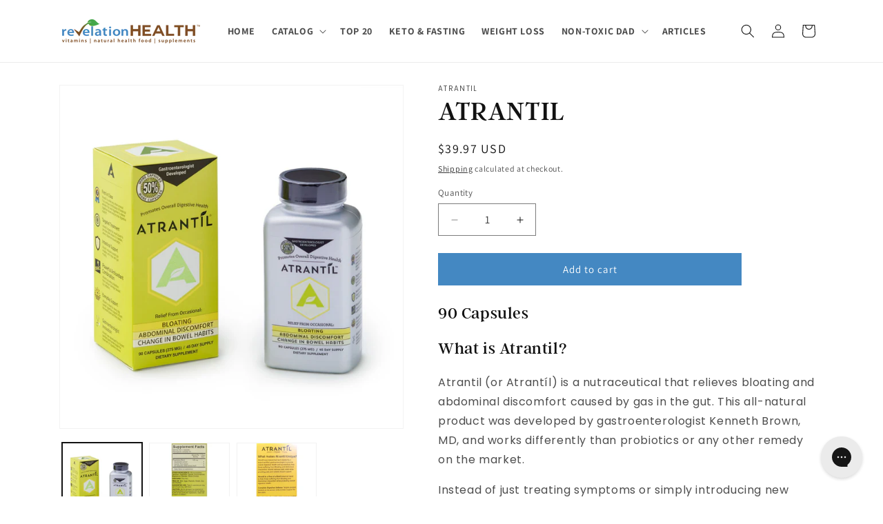

--- FILE ---
content_type: text/html; charset=utf-8
request_url: https://revelationhealth.com/products/atrantil
body_size: 86963
content:
<!doctype html>
<html class="js" lang="en">
  <head>
  





   <link rel="amphtml" href="https://revelationhealth.com/a/s/products/atrantil">



               <script type='text/javascript' src='//revelationhealth.com/apps/easylockdown/easylockdown-1.0.8.min.js' data-no-instant></script> <script type='text/javascript'>if( typeof InstantClick == 'object' ) easylockdown.clearData();</script> <style type="text/css">#easylockdown-password-form{padding:30px 0;text-align:center}#easylockdown-wrapper,.easylockdown-form-holder{display:inline-block}#easylockdown-password{vertical-align:top;margin-bottom:16px;padding:8px 15px;line-height:1.2em;outline:0;box-shadow:none}#easylockdown-password-error{display:none;color:#fb8077;text-align:left}#easylockdown-password-error.easylockdown-error{border:1px solid #fb8077}#easylockdown-password-form-button:not(.easylockdown-native-styles){vertical-align:top;display:inline-block!important;height:auto!important;padding:8px 15px;background:#777;border-radius:3px;color:#fff!important;line-height:1.2em;text-decoration:none!important}.easylockdown-instantclick-fix,.easylockdown-item-selector{position:absolute;z-index:-999;display:none;height:0;width:0;font-size:0;line-height:0}.easylockdown-collection-item[data-eld-loc-can],.easylockdown-item-selector+*,.easylockdown-item[data-eld-loc-can]{display:none}.easylockdown404-content-container{padding:50px;text-align:center}.easylockdown404-title-holder .easylockdown-title-404{display:block;margin:0 0 1rem;font-size:2rem;line-height:2.5rem}</style> 











































<script type='text/javascript'>easylockdown.routeListByLocation.cannot.push({loc: 'AX,AL,AD,AM,AT,BY,BE,BA,BG,HR,CY,CZ,DK,EE,FO,FI,GE,DE,GI,GR,GL,GP,GG,HU,IS,IE,IM,IT,JE,XK,LV,LI,LT,LU,MT,YT,MD,MC,ME,MK,NO,PL,PT,RE,RO,SM,RS,SK,SI,ES,SJ,SE,CH,TR,UA,VA,CN,HK,IN,JP,RU,TH,VN,MZ,ZA,ZM,MX,BB,CR,BR,CL', url: 'https://revelationhealth.com/pages/were-sorry-int', title404: 'Page not found', message404: '<p>Dear Valued Customer,</p><p>&nbsp;</p><p>We deeply regret to inform you that we are unable to import our products into your country at this time. We understand how disappointing this news must be for you, and we sincerely apologize for any inconvenience or frustration this may cause.</p><p>As a company dedicated to providing quality products and exceptional customer service, we strive to make our products accessible to customers worldwide. However, due to unforeseen circumstances beyond our control, we are currently unable to import our products into your country.</p><p>Please know that we have explored all possible options and have engaged in extensive discussions with local authorities and regulatory bodies in an effort to overcome this obstacle. Unfortunately, despite our best efforts, the situation remains unresolved.</p><p>We truly value your support and would like to express our deepest apologies for any inconvenience caused. We understand that you were looking forward to experiencing the benefits of our products, and we share in your disappointment.</p><p>We assure you that we are actively working to find a resolution and explore alternative solutions that may allow us to serve customers in your country in the future. We appreciate your understanding and patience during this challenging time.</p><p>In the meantime, we would be more than happy to assist you with any inquiries you may have or provide recommendations for alternative products that may be available to you locally. Our customer support team is ready to assist you and answer any questions you may have. You can email us at <a href="mailto:support@revelationhealth.com">support@revelationhealth.com</a>.</p><p>Once again, we extend our sincerest apologies for any inconvenience caused. We value your trust and support, and we remain committed to providing exceptional products and services to our valued customers worldwide.</p><p>Thank you for your understanding.</p><p>&nbsp;</p><p>Sincerely,</p><p>Revelation Health</p>'});</script>



<script type='text/javascript'>if( !easylockdown.hideLinksListByLocation.cannot['AX,AL,AD,AM,AT,BY,BE,BA,BG,HR,CY,CZ,DK,EE,FO,FI,GE,DE,GI,GR,GL,GP,GG,HU,IS,IE,IM,IT,JE,XK,LV,LI,LT,LU,MT,YT,MD,MC,ME,MK,NO,PL,PT,RE,RO,SM,RS,SK,SI,ES,SJ,SE,CH,TR,UA,VA,CN,HK,IN,JP,RU,TH,VN,MZ,ZA,ZM,MX,BB,CR,BR,CL'] ) easylockdown.hideLinksListByLocation.cannot['AX,AL,AD,AM,AT,BY,BE,BA,BG,HR,CY,CZ,DK,EE,FO,FI,GE,DE,GI,GR,GL,GP,GG,HU,IS,IE,IM,IT,JE,XK,LV,LI,LT,LU,MT,YT,MD,MC,ME,MK,NO,PL,PT,RE,RO,SM,RS,SK,SI,ES,SJ,SE,CH,TR,UA,VA,CN,HK,IN,JP,RU,TH,VN,MZ,ZA,ZM,MX,BB,CR,BR,CL'] = [];
easylockdown.hideLinksListByLocation.cannot['AX,AL,AD,AM,AT,BY,BE,BA,BG,HR,CY,CZ,DK,EE,FO,FI,GE,DE,GI,GR,GL,GP,GG,HU,IS,IE,IM,IT,JE,XK,LV,LI,LT,LU,MT,YT,MD,MC,ME,MK,NO,PL,PT,RE,RO,SM,RS,SK,SI,ES,SJ,SE,CH,TR,UA,VA,CN,HK,IN,JP,RU,TH,VN,MZ,ZA,ZM,MX,BB,CR,BR,CL'].push('*[href*="/collections"]:not(\'*[href$="/collections/all"],*[data-eld-collection-handle=""],*[href$="/collections"],*[href$="/products"]\'),*[data-eld-collection-handle]:not(\'*[href$="/collections/all"],*[data-eld-collection-handle=""],*[href$="/collections"],*[href$="/products"]\'),*[href*="/products/"]:not(\'*[href$="/collections/all"],*[data-eld-collection-handle=""],*[href$="/collections"],*[href$="/products"]\'),*[data-eld-product-handle]:not(\'*[href$="/collections/all"],*[data-eld-collection-handle=""],*[href$="/collections"],*[href$="/products"]\'),*[href="/"],*[href="/account/register"],*[href$="/cart"],*[href$="/search"],*[href*="/search?"]');
</script>










<script type='text/javascript'>
  if( typeof easylockdown == 'object' ) {
    easylockdown.localeRootUrl = '';
    easylockdown.routerByLocation(); 

    easylockdown.onReady(function(e){
      easylockdown.hideAllLinks();
    });
  }
</script>
    <meta charset="utf-8">
    <meta http-equiv="X-UA-Compatible" content="IE=edge">
    <meta name="viewport" content="width=device-width,initial-scale=1">
    <meta name="theme-color" content="">
    <link rel="canonical" href="https://revelationhealth.com/products/atrantil"><link rel="icon" type="image/png" href="//revelationhealth.com/cdn/shop/files/rh-favicon-trnsp-23.png?crop=center&height=32&v=1693401508&width=32"><link rel="preconnect" href="https://fonts.shopifycdn.com" crossorigin><title>
      ATRANTIL
 &ndash; Revelation Health LLC</title>

    <script type="text/javascript" src="https://www.cdjbf8trk.com/scripts/sdk/everflow.js"></script>
    <script type="text/javascript">
    EF.click({
        offer_id: EF.urlParameter('oid'),
        affiliate_id: EF.urlParameter('affid'),
        sub1: EF.urlParameter('sub1'),
        sub2: EF.urlParameter('sub2'),
        sub3: EF.urlParameter('sub3'),
        sub4: EF.urlParameter('sub4'),
        sub5: EF.urlParameter('sub5'),
        uid: EF.urlParameter('uid'),
        source_id: EF.urlParameter('source_id'),
        transaction_id: EF.urlParameter('_ef_transaction_id'),
    });
    </script>
    <!--
    // This script is disabled due to breaking site.  
    <script type="text/javascript">
      var AddShoppersWidgetOptions = { 'loadCss': false, 'pushResponse': false };
      (!function(){
          var t=document.createElement("script");
          t.type="text/javascript",
          t.async=!0,
          t.id="AddShoppers",
          t.src="https://shop.pe/widget/widget_async.js#66fd029ef6ee054f73ea8db9",
          document.getElementsByTagName("head")[0].appendChild(t)
      }());
    </script>
    -->
    <!-- TCF - Everflow -->
    <script type="text/javascript" src="https://www.rah91trk.com/scripts/sdk/everflow.js"></script>
    <script type="text/javascript">
      EF.click({
          offer_id: 22,
          affiliate_id: EF.urlParameter('affid'),
          transaction_id: EF.urlParameter('_ef_transaction_id'),
          sub1: EF.urlParameter('sub1'),
          sub2: EF.urlParameter('sub2'),
          sub3: EF.urlParameter('sub3'),
          sub4: EF.urlParameter('sub4'),
          sub5: EF.urlParameter('sub5'),
          uid: EF.urlParameter('uid'),
          source_id: EF.urlParameter('source_id'),
          creative_id: EF.urlParameter('creative_id'),
      }).then((transactionId) => {
        console.log(transactionId)
      });
    </script>
    <!-- Sygnal Pixel Code -->
<script>
!function(){"use strict";!function(n,t){var r=[];n.rrq=n.rrq||function(){function n(){r.push(arguments)}return n.q=r,n}();var c=t.createElement("script");c.async=!0,c.src="https://track.revelationhealth.com/s/events.js",c.id="rrq",t.head.appendChild(c)}(window,document)}();
rrq("init", "68800633264001024");
rrq("track", "PageView");
</script>
<script>
!function(){"use strict";!function(n,t){var r=[];n.rrq=n.rrq||function(){function n(){r.push(arguments)}return n.q=r,n}();var c=t.createElement("script");c.async=!0,c.src="https://track.tcformulas.com/s/events.js",c.id="rrq",t.head.appendChild(c)}(window,document)}();

rrq("init", "69048917261930496");
rrq("track", "PageView");
</script>
<script>
    !function(t,e){var o,n,p,r;e.__SV||(window.posthog=e,e._i=[],e.init=function(i,s,a){function g(t,e){var o=e.split(".");2==o.length&&(t=t[o[0]],e=o[1]),t[e]=function(){t.push([e].concat(Array.prototype.slice.call(arguments,0)))}}(p=t.createElement("script")).type="text/javascript",p.crossOrigin="anonymous",p.async=!0,p.src=s.api_host.replace(".i.posthog.com","-assets.i.posthog.com")+"/static/array.js",(r=t.getElementsByTagName("script")[0]).parentNode.insertBefore(p,r);var u=e;for(void 0!==a?u=e[a]=[]:a="posthog",u.people=u.people||[],u.toString=function(t){var e="posthog";return"posthog"!==a&&(e+="."+a),t||(e+=" (stub)"),e},u.people.toString=function(){return u.toString(1)+".people (stub)"},o="init Ce Os As Te Cs Fs capture Ye calculateEventProperties Ls register register_once register_for_session unregister unregister_for_session qs getFeatureFlag getFeatureFlagPayload isFeatureEnabled reloadFeatureFlags updateEarlyAccessFeatureEnrollment getEarlyAccessFeatures on onFeatureFlags onSurveysLoaded onSessionId getSurveys getActiveMatchingSurveys renderSurvey canRenderSurvey canRenderSurveyAsync identify setPersonProperties group resetGroups setPersonPropertiesForFlags resetPersonPropertiesForFlags setGroupPropertiesForFlags resetGroupPropertiesForFlags reset get_distinct_id getGroups get_session_id get_session_replay_url alias set_config startSessionRecording stopSessionRecording sessionRecordingStarted captureException loadToolbar get_property getSessionProperty zs js createPersonProfile Us Rs Bs opt_in_capturing opt_out_capturing has_opted_in_capturing has_opted_out_capturing get_explicit_consent_status is_capturing clear_opt_in_out_capturing Ds debug L Ns getPageViewId captureTraceFeedback captureTraceMetric".split(" "),n=0;n<o.length;n++)g(u,o[n]);e._i.push([i,s,a])},e.__SV=1)}(document,window.posthog||[]);
    posthog.init('phc_EGztEjQEBaxWRCerqdvpBwjZWkydxlrqGaA5SXp1D1B', {
        api_host: 'https://us.i.posthog.com',
        defaults: '2025-05-24',
        person_profiles: 'identified_only', // or 'always' to create profiles for anonymous users as well
    })
</script>
<!-- End Sygnal Pixel Code --> 

    
      <meta name="description" content="Atrantil is a supplement for constipation and other bowel symptoms, Learn what you need to know about Atrantil &amp; buy at Revelation Health!">
    

    

<meta property="og:site_name" content="Revelation Health LLC">
<meta property="og:url" content="https://revelationhealth.com/products/atrantil">
<meta property="og:title" content="ATRANTIL">
<meta property="og:type" content="product">
<meta property="og:description" content="Atrantil is a supplement for constipation and other bowel symptoms, Learn what you need to know about Atrantil &amp; buy at Revelation Health!"><meta property="og:image" content="http://revelationhealth.com/cdn/shop/products/ATRAN1.MAIN.jpg?v=1638807695">
  <meta property="og:image:secure_url" content="https://revelationhealth.com/cdn/shop/products/ATRAN1.MAIN.jpg?v=1638807695">
  <meta property="og:image:width" content="1999">
  <meta property="og:image:height" content="1999"><meta property="og:price:amount" content="39.97">
  <meta property="og:price:currency" content="USD"><meta name="twitter:card" content="summary_large_image">
<meta name="twitter:title" content="ATRANTIL">
<meta name="twitter:description" content="Atrantil is a supplement for constipation and other bowel symptoms, Learn what you need to know about Atrantil &amp; buy at Revelation Health!">


    <script src="//revelationhealth.com/cdn/shop/t/59/assets/constants.js?v=132983761750457495441758312545" defer="defer"></script>
    <script src="//revelationhealth.com/cdn/shop/t/59/assets/pubsub.js?v=25310214064522200911758312546" defer="defer"></script>
    <script src="//revelationhealth.com/cdn/shop/t/59/assets/global.js?v=7301445359237545521758312545" defer="defer"></script>
    <script src="//revelationhealth.com/cdn/shop/t/59/assets/details-disclosure.js?v=13653116266235556501758312545" defer="defer"></script>
    <script src="//revelationhealth.com/cdn/shop/t/59/assets/details-modal.js?v=25581673532751508451758312545" defer="defer"></script>
    <script src="//revelationhealth.com/cdn/shop/t/59/assets/search-form.js?v=133129549252120666541758312546" defer="defer"></script><script src="//revelationhealth.com/cdn/shop/t/59/assets/animations.js?v=88693664871331136111758312544" defer="defer"></script><script>!function(){window.ZipifyPages=window.ZipifyPages||{},window.ZipifyPages.analytics={},window.ZipifyPages.currency="USD",window.ZipifyPages.shopDomain="revelation-health.myshopify.com",window.ZipifyPages.moneyFormat="${{amount}}",window.ZipifyPages.shopifyOptionsSelector=false,window.ZipifyPages.unitPriceEnabled=false,window.ZipifyPages.alternativeAnalyticsLoading=true,window.ZipifyPages.integrations="recharge".split(","),window.ZipifyPages.crmUrl="https://crms.zipify.com",window.ZipifyPages.isPagesEntity=false,window.ZipifyPages.translations={soldOut:"Sold out",unavailable:"Unavailable"},window.ZipifyPages.routes={root:"\/",cart:{index:"\/cart",add:"\/cart\/add",change:"\/cart\/change",clear:"\/cart\/clear",update:"\/cart\/update"}};window.ZipifyPages.eventsSubscriptions=[],window.ZipifyPages.on=function(i,a){window.ZipifyPages.eventsSubscriptions.push([i,a])}}();</script><script>(() => {
(()=>{class g{constructor(t={}){this.defaultConfig={sectionIds:[],rootMargin:"0px",onSectionViewed:()=>{},onSectionInteracted:()=>{},minViewTime:500,minVisiblePercentage:30,interactiveSelector:'a, button, input, select, textarea, [role="button"], [tabindex]:not([tabindex="-1"])'},this.config={...this.defaultConfig,...t},this.viewedSections=new Set,this.observer=null,this.viewTimers=new Map,this.init()}init(){document.readyState==="loading"?document.addEventListener("DOMContentLoaded",this.setup.bind(this)):this.setup()}setup(){this.setupObserver(),this.setupGlobalClickTracking()}setupObserver(){const t={root:null,rootMargin:this.config.rootMargin,threshold:[0,.1,.2,.3,.4,.5,.6,.7,.8,.9,1]};this.observer=new IntersectionObserver(e=>{e.forEach(i=>{this.calculateVisibility(i)?this.handleSectionVisible(i.target):this.handleSectionHidden(i.target)})},t),this.config.sectionIds.forEach(e=>{const i=document.getElementById(e);i&&this.observer.observe(i)})}calculateVisibility(t){const e=window.innerHeight,i=window.innerWidth,n=e*i,o=t.boundingClientRect,s=Math.max(0,o.top),c=Math.min(e,o.bottom),d=Math.max(0,o.left),a=Math.min(i,o.right),r=Math.max(0,c-s),l=Math.max(0,a-d)*r,m=n>0?l/n*100:0,h=o.width*o.height,p=h>0?l/h*100:0,S=m>=this.config.minVisiblePercentage,b=p>=80;return S||b}isSectionViewed(t){return this.viewedSections.has(Number(t))}setupGlobalClickTracking(){document.addEventListener("click",t=>{const e=this.findParentTrackedSection(t.target);if(e){const i=this.findInteractiveElement(t.target,e.el);i&&(this.isSectionViewed(e.id)||this.trackSectionView(e.id),this.trackSectionInteract(e.id,i,t))}})}findParentTrackedSection(t){let e=t;for(;e&&e!==document.body;){const i=e.id||e.dataset.zpSectionId,n=i?parseInt(i,10):null;if(n&&!isNaN(n)&&this.config.sectionIds.includes(n))return{el:e,id:n};e=e.parentElement}return null}findInteractiveElement(t,e){let i=t;for(;i&&i!==e;){if(i.matches(this.config.interactiveSelector))return i;i=i.parentElement}return null}trackSectionView(t){this.viewedSections.add(Number(t)),this.config.onSectionViewed(t)}trackSectionInteract(t,e,i){this.config.onSectionInteracted(t,e,i)}handleSectionVisible(t){const e=t.id,i=setTimeout(()=>{this.isSectionViewed(e)||this.trackSectionView(e)},this.config.minViewTime);this.viewTimers.set(e,i)}handleSectionHidden(t){const e=t.id;this.viewTimers.has(e)&&(clearTimeout(this.viewTimers.get(e)),this.viewTimers.delete(e))}addSection(t){if(!this.config.sectionIds.includes(t)){this.config.sectionIds.push(t);const e=document.getElementById(t);e&&this.observer&&this.observer.observe(e)}}}class f{constructor(){this.sectionTracker=new g({onSectionViewed:this.onSectionViewed.bind(this),onSectionInteracted:this.onSectionInteracted.bind(this)}),this.runningSplitTests=[]}getCookie(t){const e=document.cookie.match(new RegExp(`(?:^|; )${t}=([^;]*)`));return e?decodeURIComponent(e[1]):null}setCookie(t,e){let i=`${t}=${encodeURIComponent(e)}; path=/; SameSite=Lax`;location.protocol==="https:"&&(i+="; Secure");const n=new Date;n.setTime(n.getTime()+365*24*60*60*1e3),i+=`; expires=${n.toUTCString()}`,document.cookie=i}pickByWeight(t){const e=Object.entries(t).map(([o,s])=>[Number(o),s]),i=e.reduce((o,[,s])=>o+s,0);let n=Math.random()*i;for(const[o,s]of e){if(n<s)return o;n-=s}return e[e.length-1][0]}render(t){const e=t.blocks,i=t.test,n=i.id,o=`zpSectionSplitTest${n}`;let s=Number(this.getCookie(o));e.some(r=>r.id===s)||(s=this.pickByWeight(i.distribution),this.setCookie(o,s));const c=e.find(r=>r.id===s),d=`sectionSplitTest${c.id}`,a=document.querySelector(`template[data-id="${d}"]`);if(!a){console.error(`Template for split test ${c.id} not found`);return}document.currentScript.parentNode.insertBefore(a.content.cloneNode(!0),document.currentScript),this.runningSplitTests.push({id:n,block:c,templateId:d}),this.initTrackingForSection(c.id)}findSplitTestForSection(t){return this.runningSplitTests.find(e=>e.block.id===Number(t))}initTrackingForSection(t){this.sectionTracker.addSection(t)}onSectionViewed(t){this.trackEvent({sectionId:t,event:"zp_section_viewed"})}onSectionInteracted(t){this.trackEvent({sectionId:t,event:"zp_section_clicked"})}trackEvent({event:t,sectionId:e,payload:i={}}){const n=this.findSplitTestForSection(e);n&&window.Shopify.analytics.publish(t,{...i,sectionId:e,splitTestHash:n.id})}}window.ZipifyPages??={};window.ZipifyPages.SectionSplitTest=new f;})();

})()</script><script>window.performance && window.performance.mark && window.performance.mark('shopify.content_for_header.start');</script><meta name="google-site-verification" content="p6hEeT5kLWBTbSKqTgSME4OJarAISDAVDoYrPpjgWMs">
<meta id="shopify-digital-wallet" name="shopify-digital-wallet" content="/15010392/digital_wallets/dialog">
<meta name="shopify-checkout-api-token" content="303d25cf185359fd150219f1bc92a061">
<meta id="in-context-paypal-metadata" data-shop-id="15010392" data-venmo-supported="true" data-environment="production" data-locale="en_US" data-paypal-v4="true" data-currency="USD">
<link rel="alternate" type="application/json+oembed" href="https://revelationhealth.com/products/atrantil.oembed">
<script async="async" src="/checkouts/internal/preloads.js?locale=en-US"></script>
<link rel="preconnect" href="https://shop.app" crossorigin="anonymous">
<script async="async" src="https://shop.app/checkouts/internal/preloads.js?locale=en-US&shop_id=15010392" crossorigin="anonymous"></script>
<script id="shopify-features" type="application/json">{"accessToken":"303d25cf185359fd150219f1bc92a061","betas":["rich-media-storefront-analytics"],"domain":"revelationhealth.com","predictiveSearch":true,"shopId":15010392,"locale":"en"}</script>
<script>var Shopify = Shopify || {};
Shopify.shop = "revelation-health.myshopify.com";
Shopify.locale = "en";
Shopify.currency = {"active":"USD","rate":"1.0"};
Shopify.country = "US";
Shopify.theme = {"name":"RH 2025 Relaunch","id":136142291010,"schema_name":"Dawn","schema_version":"15.4.0","theme_store_id":887,"role":"main"};
Shopify.theme.handle = "null";
Shopify.theme.style = {"id":null,"handle":null};
Shopify.cdnHost = "revelationhealth.com/cdn";
Shopify.routes = Shopify.routes || {};
Shopify.routes.root = "/";</script>
<script type="module">!function(o){(o.Shopify=o.Shopify||{}).modules=!0}(window);</script>
<script>!function(o){function n(){var o=[];function n(){o.push(Array.prototype.slice.apply(arguments))}return n.q=o,n}var t=o.Shopify=o.Shopify||{};t.loadFeatures=n(),t.autoloadFeatures=n()}(window);</script>
<script>
  window.ShopifyPay = window.ShopifyPay || {};
  window.ShopifyPay.apiHost = "shop.app\/pay";
  window.ShopifyPay.redirectState = null;
</script>
<script id="shop-js-analytics" type="application/json">{"pageType":"product"}</script>
<script defer="defer" async type="module" src="//revelationhealth.com/cdn/shopifycloud/shop-js/modules/v2/client.init-shop-cart-sync_BN7fPSNr.en.esm.js"></script>
<script defer="defer" async type="module" src="//revelationhealth.com/cdn/shopifycloud/shop-js/modules/v2/chunk.common_Cbph3Kss.esm.js"></script>
<script defer="defer" async type="module" src="//revelationhealth.com/cdn/shopifycloud/shop-js/modules/v2/chunk.modal_DKumMAJ1.esm.js"></script>
<script type="module">
  await import("//revelationhealth.com/cdn/shopifycloud/shop-js/modules/v2/client.init-shop-cart-sync_BN7fPSNr.en.esm.js");
await import("//revelationhealth.com/cdn/shopifycloud/shop-js/modules/v2/chunk.common_Cbph3Kss.esm.js");
await import("//revelationhealth.com/cdn/shopifycloud/shop-js/modules/v2/chunk.modal_DKumMAJ1.esm.js");

  window.Shopify.SignInWithShop?.initShopCartSync?.({"fedCMEnabled":true,"windoidEnabled":true});

</script>
<script>
  window.Shopify = window.Shopify || {};
  if (!window.Shopify.featureAssets) window.Shopify.featureAssets = {};
  window.Shopify.featureAssets['shop-js'] = {"shop-cart-sync":["modules/v2/client.shop-cart-sync_CJVUk8Jm.en.esm.js","modules/v2/chunk.common_Cbph3Kss.esm.js","modules/v2/chunk.modal_DKumMAJ1.esm.js"],"init-fed-cm":["modules/v2/client.init-fed-cm_7Fvt41F4.en.esm.js","modules/v2/chunk.common_Cbph3Kss.esm.js","modules/v2/chunk.modal_DKumMAJ1.esm.js"],"init-shop-email-lookup-coordinator":["modules/v2/client.init-shop-email-lookup-coordinator_Cc088_bR.en.esm.js","modules/v2/chunk.common_Cbph3Kss.esm.js","modules/v2/chunk.modal_DKumMAJ1.esm.js"],"init-windoid":["modules/v2/client.init-windoid_hPopwJRj.en.esm.js","modules/v2/chunk.common_Cbph3Kss.esm.js","modules/v2/chunk.modal_DKumMAJ1.esm.js"],"shop-button":["modules/v2/client.shop-button_B0jaPSNF.en.esm.js","modules/v2/chunk.common_Cbph3Kss.esm.js","modules/v2/chunk.modal_DKumMAJ1.esm.js"],"shop-cash-offers":["modules/v2/client.shop-cash-offers_DPIskqss.en.esm.js","modules/v2/chunk.common_Cbph3Kss.esm.js","modules/v2/chunk.modal_DKumMAJ1.esm.js"],"shop-toast-manager":["modules/v2/client.shop-toast-manager_CK7RT69O.en.esm.js","modules/v2/chunk.common_Cbph3Kss.esm.js","modules/v2/chunk.modal_DKumMAJ1.esm.js"],"init-shop-cart-sync":["modules/v2/client.init-shop-cart-sync_BN7fPSNr.en.esm.js","modules/v2/chunk.common_Cbph3Kss.esm.js","modules/v2/chunk.modal_DKumMAJ1.esm.js"],"init-customer-accounts-sign-up":["modules/v2/client.init-customer-accounts-sign-up_CfPf4CXf.en.esm.js","modules/v2/client.shop-login-button_DeIztwXF.en.esm.js","modules/v2/chunk.common_Cbph3Kss.esm.js","modules/v2/chunk.modal_DKumMAJ1.esm.js"],"pay-button":["modules/v2/client.pay-button_CgIwFSYN.en.esm.js","modules/v2/chunk.common_Cbph3Kss.esm.js","modules/v2/chunk.modal_DKumMAJ1.esm.js"],"init-customer-accounts":["modules/v2/client.init-customer-accounts_DQ3x16JI.en.esm.js","modules/v2/client.shop-login-button_DeIztwXF.en.esm.js","modules/v2/chunk.common_Cbph3Kss.esm.js","modules/v2/chunk.modal_DKumMAJ1.esm.js"],"avatar":["modules/v2/client.avatar_BTnouDA3.en.esm.js"],"init-shop-for-new-customer-accounts":["modules/v2/client.init-shop-for-new-customer-accounts_CsZy_esa.en.esm.js","modules/v2/client.shop-login-button_DeIztwXF.en.esm.js","modules/v2/chunk.common_Cbph3Kss.esm.js","modules/v2/chunk.modal_DKumMAJ1.esm.js"],"shop-follow-button":["modules/v2/client.shop-follow-button_BRMJjgGd.en.esm.js","modules/v2/chunk.common_Cbph3Kss.esm.js","modules/v2/chunk.modal_DKumMAJ1.esm.js"],"checkout-modal":["modules/v2/client.checkout-modal_B9Drz_yf.en.esm.js","modules/v2/chunk.common_Cbph3Kss.esm.js","modules/v2/chunk.modal_DKumMAJ1.esm.js"],"shop-login-button":["modules/v2/client.shop-login-button_DeIztwXF.en.esm.js","modules/v2/chunk.common_Cbph3Kss.esm.js","modules/v2/chunk.modal_DKumMAJ1.esm.js"],"lead-capture":["modules/v2/client.lead-capture_DXYzFM3R.en.esm.js","modules/v2/chunk.common_Cbph3Kss.esm.js","modules/v2/chunk.modal_DKumMAJ1.esm.js"],"shop-login":["modules/v2/client.shop-login_CA5pJqmO.en.esm.js","modules/v2/chunk.common_Cbph3Kss.esm.js","modules/v2/chunk.modal_DKumMAJ1.esm.js"],"payment-terms":["modules/v2/client.payment-terms_BxzfvcZJ.en.esm.js","modules/v2/chunk.common_Cbph3Kss.esm.js","modules/v2/chunk.modal_DKumMAJ1.esm.js"]};
</script>
<script>(function() {
  var isLoaded = false;
  function asyncLoad() {
    if (isLoaded) return;
    isLoaded = true;
    var urls = ["https:\/\/collector.leaddyno.com\/shopify.js?key=c7b0a77d3baf1b9cd7f6c188c8ed0b815308803a\u0026shop=revelation-health.myshopify.com","https:\/\/services.nofraud.com\/js\/device.js?shop=revelation-health.myshopify.com","\/\/tag.marinsm.com\/serve\/538e2a3dd92ad308e700018a.js?shop=revelation-health.myshopify.com","https:\/\/api.optmstr.com\/shopify\/embed\/?shop=revelation-health.myshopify.com","https:\/\/cdn.shoppinggives.com\/cc-utilities\/shopify.js?store-id=72056d0c-c795-4d1c-b5e1-4c47734dc68a\u0026shop=revelation-health.myshopify.com","https:\/\/hello.zonos.com\/shop-duty-tax\/hello.js?1617999206016\u0026shop=revelation-health.myshopify.com","https:\/\/static.rechargecdn.com\/assets\/js\/widget.min.js?shop=revelation-health.myshopify.com","https:\/\/cdn.attn.tv\/revelationhealth\/dtag.js?shop=revelation-health.myshopify.com","https:\/\/cdn.hextom.com\/js\/freeshippingbar.js?shop=revelation-health.myshopify.com","\/\/searchserverapi1.com\/widgets\/shopify\/init.js?a=6r1k7K5P0B\u0026shop=revelation-health.myshopify.com","https:\/\/d18eg7dreypte5.cloudfront.net\/browse-abandonment\/smsbump_timer.js?shop=revelation-health.myshopify.com","https:\/\/cdn.pushowl.com\/latest\/sdks\/pushowl-shopify.js?subdomain=revelation-health\u0026environment=production\u0026guid=c47ec1e7-3680-4dd7-b6ef-0d9ffb26f8a2\u0026shop=revelation-health.myshopify.com"];
    for (var i = 0; i < urls.length; i++) {
      var s = document.createElement('script');
      s.type = 'text/javascript';
      s.async = true;
      s.src = urls[i];
      var x = document.getElementsByTagName('script')[0];
      x.parentNode.insertBefore(s, x);
    }
  };
  if(window.attachEvent) {
    window.attachEvent('onload', asyncLoad);
  } else {
    window.addEventListener('load', asyncLoad, false);
  }
})();</script>
<script id="__st">var __st={"a":15010392,"offset":-18000,"reqid":"748ed36c-1052-4b9c-8e47-b274b58dfd00-1769927727","pageurl":"revelationhealth.com\/products\/atrantil","u":"f0e7fc6d1ede","p":"product","rtyp":"product","rid":9162618898};</script>
<script>window.ShopifyPaypalV4VisibilityTracking = true;</script>
<script id="captcha-bootstrap">!function(){'use strict';const t='contact',e='account',n='new_comment',o=[[t,t],['blogs',n],['comments',n],[t,'customer']],c=[[e,'customer_login'],[e,'guest_login'],[e,'recover_customer_password'],[e,'create_customer']],r=t=>t.map((([t,e])=>`form[action*='/${t}']:not([data-nocaptcha='true']) input[name='form_type'][value='${e}']`)).join(','),a=t=>()=>t?[...document.querySelectorAll(t)].map((t=>t.form)):[];function s(){const t=[...o],e=r(t);return a(e)}const i='password',u='form_key',d=['recaptcha-v3-token','g-recaptcha-response','h-captcha-response',i],f=()=>{try{return window.sessionStorage}catch{return}},m='__shopify_v',_=t=>t.elements[u];function p(t,e,n=!1){try{const o=window.sessionStorage,c=JSON.parse(o.getItem(e)),{data:r}=function(t){const{data:e,action:n}=t;return t[m]||n?{data:e,action:n}:{data:t,action:n}}(c);for(const[e,n]of Object.entries(r))t.elements[e]&&(t.elements[e].value=n);n&&o.removeItem(e)}catch(o){console.error('form repopulation failed',{error:o})}}const l='form_type',E='cptcha';function T(t){t.dataset[E]=!0}const w=window,h=w.document,L='Shopify',v='ce_forms',y='captcha';let A=!1;((t,e)=>{const n=(g='f06e6c50-85a8-45c8-87d0-21a2b65856fe',I='https://cdn.shopify.com/shopifycloud/storefront-forms-hcaptcha/ce_storefront_forms_captcha_hcaptcha.v1.5.2.iife.js',D={infoText:'Protected by hCaptcha',privacyText:'Privacy',termsText:'Terms'},(t,e,n)=>{const o=w[L][v],c=o.bindForm;if(c)return c(t,g,e,D).then(n);var r;o.q.push([[t,g,e,D],n]),r=I,A||(h.body.append(Object.assign(h.createElement('script'),{id:'captcha-provider',async:!0,src:r})),A=!0)});var g,I,D;w[L]=w[L]||{},w[L][v]=w[L][v]||{},w[L][v].q=[],w[L][y]=w[L][y]||{},w[L][y].protect=function(t,e){n(t,void 0,e),T(t)},Object.freeze(w[L][y]),function(t,e,n,w,h,L){const[v,y,A,g]=function(t,e,n){const i=e?o:[],u=t?c:[],d=[...i,...u],f=r(d),m=r(i),_=r(d.filter((([t,e])=>n.includes(e))));return[a(f),a(m),a(_),s()]}(w,h,L),I=t=>{const e=t.target;return e instanceof HTMLFormElement?e:e&&e.form},D=t=>v().includes(t);t.addEventListener('submit',(t=>{const e=I(t);if(!e)return;const n=D(e)&&!e.dataset.hcaptchaBound&&!e.dataset.recaptchaBound,o=_(e),c=g().includes(e)&&(!o||!o.value);(n||c)&&t.preventDefault(),c&&!n&&(function(t){try{if(!f())return;!function(t){const e=f();if(!e)return;const n=_(t);if(!n)return;const o=n.value;o&&e.removeItem(o)}(t);const e=Array.from(Array(32),(()=>Math.random().toString(36)[2])).join('');!function(t,e){_(t)||t.append(Object.assign(document.createElement('input'),{type:'hidden',name:u})),t.elements[u].value=e}(t,e),function(t,e){const n=f();if(!n)return;const o=[...t.querySelectorAll(`input[type='${i}']`)].map((({name:t})=>t)),c=[...d,...o],r={};for(const[a,s]of new FormData(t).entries())c.includes(a)||(r[a]=s);n.setItem(e,JSON.stringify({[m]:1,action:t.action,data:r}))}(t,e)}catch(e){console.error('failed to persist form',e)}}(e),e.submit())}));const S=(t,e)=>{t&&!t.dataset[E]&&(n(t,e.some((e=>e===t))),T(t))};for(const o of['focusin','change'])t.addEventListener(o,(t=>{const e=I(t);D(e)&&S(e,y())}));const B=e.get('form_key'),M=e.get(l),P=B&&M;t.addEventListener('DOMContentLoaded',(()=>{const t=y();if(P)for(const e of t)e.elements[l].value===M&&p(e,B);[...new Set([...A(),...v().filter((t=>'true'===t.dataset.shopifyCaptcha))])].forEach((e=>S(e,t)))}))}(h,new URLSearchParams(w.location.search),n,t,e,['guest_login'])})(!1,!0)}();</script>
<script integrity="sha256-4kQ18oKyAcykRKYeNunJcIwy7WH5gtpwJnB7kiuLZ1E=" data-source-attribution="shopify.loadfeatures" defer="defer" src="//revelationhealth.com/cdn/shopifycloud/storefront/assets/storefront/load_feature-a0a9edcb.js" crossorigin="anonymous"></script>
<script crossorigin="anonymous" defer="defer" src="//revelationhealth.com/cdn/shopifycloud/storefront/assets/shopify_pay/storefront-65b4c6d7.js?v=20250812"></script>
<script data-source-attribution="shopify.dynamic_checkout.dynamic.init">var Shopify=Shopify||{};Shopify.PaymentButton=Shopify.PaymentButton||{isStorefrontPortableWallets:!0,init:function(){window.Shopify.PaymentButton.init=function(){};var t=document.createElement("script");t.src="https://revelationhealth.com/cdn/shopifycloud/portable-wallets/latest/portable-wallets.en.js",t.type="module",document.head.appendChild(t)}};
</script>
<script data-source-attribution="shopify.dynamic_checkout.buyer_consent">
  function portableWalletsHideBuyerConsent(e){var t=document.getElementById("shopify-buyer-consent"),n=document.getElementById("shopify-subscription-policy-button");t&&n&&(t.classList.add("hidden"),t.setAttribute("aria-hidden","true"),n.removeEventListener("click",e))}function portableWalletsShowBuyerConsent(e){var t=document.getElementById("shopify-buyer-consent"),n=document.getElementById("shopify-subscription-policy-button");t&&n&&(t.classList.remove("hidden"),t.removeAttribute("aria-hidden"),n.addEventListener("click",e))}window.Shopify?.PaymentButton&&(window.Shopify.PaymentButton.hideBuyerConsent=portableWalletsHideBuyerConsent,window.Shopify.PaymentButton.showBuyerConsent=portableWalletsShowBuyerConsent);
</script>
<script data-source-attribution="shopify.dynamic_checkout.cart.bootstrap">document.addEventListener("DOMContentLoaded",(function(){function t(){return document.querySelector("shopify-accelerated-checkout-cart, shopify-accelerated-checkout")}if(t())Shopify.PaymentButton.init();else{new MutationObserver((function(e,n){t()&&(Shopify.PaymentButton.init(),n.disconnect())})).observe(document.body,{childList:!0,subtree:!0})}}));
</script>
<script id='scb4127' type='text/javascript' async='' src='https://revelationhealth.com/cdn/shopifycloud/privacy-banner/storefront-banner.js'></script><link id="shopify-accelerated-checkout-styles" rel="stylesheet" media="screen" href="https://revelationhealth.com/cdn/shopifycloud/portable-wallets/latest/accelerated-checkout-backwards-compat.css" crossorigin="anonymous">
<style id="shopify-accelerated-checkout-cart">
        #shopify-buyer-consent {
  margin-top: 1em;
  display: inline-block;
  width: 100%;
}

#shopify-buyer-consent.hidden {
  display: none;
}

#shopify-subscription-policy-button {
  background: none;
  border: none;
  padding: 0;
  text-decoration: underline;
  font-size: inherit;
  cursor: pointer;
}

#shopify-subscription-policy-button::before {
  box-shadow: none;
}

      </style>
<script id="sections-script" data-sections="header" defer="defer" src="//revelationhealth.com/cdn/shop/t/59/compiled_assets/scripts.js?v=18313"></script>
<script>window.performance && window.performance.mark && window.performance.mark('shopify.content_for_header.end');</script>


    <style data-shopify>
      @font-face {
  font-family: Assistant;
  font-weight: 400;
  font-style: normal;
  font-display: swap;
  src: url("//revelationhealth.com/cdn/fonts/assistant/assistant_n4.9120912a469cad1cc292572851508ca49d12e768.woff2") format("woff2"),
       url("//revelationhealth.com/cdn/fonts/assistant/assistant_n4.6e9875ce64e0fefcd3f4446b7ec9036b3ddd2985.woff") format("woff");
}

      @font-face {
  font-family: Assistant;
  font-weight: 700;
  font-style: normal;
  font-display: swap;
  src: url("//revelationhealth.com/cdn/fonts/assistant/assistant_n7.bf44452348ec8b8efa3aa3068825305886b1c83c.woff2") format("woff2"),
       url("//revelationhealth.com/cdn/fonts/assistant/assistant_n7.0c887fee83f6b3bda822f1150b912c72da0f7b64.woff") format("woff");
}

      
      
      @font-face {
  font-family: "DM Serif Text";
  font-weight: 400;
  font-style: normal;
  font-display: swap;
  src: url("//revelationhealth.com/cdn/fonts/dm_serif_text/dmseriftext_n4.9b44cd71847531f863145b4a08382f54a13aa00b.woff2") format("woff2"),
       url("//revelationhealth.com/cdn/fonts/dm_serif_text/dmseriftext_n4.c4ba520d9eb678ccfe1acb3dcce65b0cf2c739fa.woff") format("woff");
}


      
        :root,
        .color-scheme-1 {
          --color-background: 255,255,255;
        
          --gradient-background: #ffffff;
        

        

        --color-foreground: 18,18,18;
        --color-background-contrast: 191,191,191;
        --color-shadow: 18,18,18;
        --color-button: 68,136,194;
        --color-button-text: 255,255,255;
        --color-secondary-button: 255,255,255;
        --color-secondary-button-text: 18,18,18;
        --color-link: 18,18,18;
        --color-badge-foreground: 18,18,18;
        --color-badge-background: 255,255,255;
        --color-badge-border: 18,18,18;
        --payment-terms-background-color: rgb(255 255 255);
      }
      
        
        .color-scheme-2 {
          --color-background: 241,236,232;
        
          --gradient-background: #f1ece8;
        

        

        --color-foreground: 126,77,37;
        --color-background-contrast: 193,171,153;
        --color-shadow: 18,18,18;
        --color-button: 68,136,194;
        --color-button-text: 255,255,255;
        --color-secondary-button: 241,236,232;
        --color-secondary-button-text: 18,18,18;
        --color-link: 18,18,18;
        --color-badge-foreground: 126,77,37;
        --color-badge-background: 241,236,232;
        --color-badge-border: 126,77,37;
        --payment-terms-background-color: rgb(241 236 232);
      }
      
        
        .color-scheme-3 {
          --color-background: 18,18,18;
        
          --gradient-background: #121212;
        

        

        --color-foreground: 255,255,255;
        --color-background-contrast: 146,146,146;
        --color-shadow: 18,18,18;
        --color-button: 255,255,255;
        --color-button-text: 18,18,18;
        --color-secondary-button: 18,18,18;
        --color-secondary-button-text: 255,255,255;
        --color-link: 255,255,255;
        --color-badge-foreground: 255,255,255;
        --color-badge-background: 18,18,18;
        --color-badge-border: 255,255,255;
        --payment-terms-background-color: rgb(18 18 18);
      }
      
        
        .color-scheme-4 {
          --color-background: 140,198,63;
        
          --gradient-background: #8cc63f;
        

        

        --color-foreground: 255,255,255;
        --color-background-contrast: 72,103,31;
        --color-shadow: 18,18,18;
        --color-button: 255,255,255;
        --color-button-text: 140,198,63;
        --color-secondary-button: 140,198,63;
        --color-secondary-button-text: 255,255,255;
        --color-link: 255,255,255;
        --color-badge-foreground: 255,255,255;
        --color-badge-background: 140,198,63;
        --color-badge-border: 255,255,255;
        --payment-terms-background-color: rgb(140 198 63);
      }
      
        
        .color-scheme-5 {
          --color-background: 7,174,239;
        
          --gradient-background: #07aeef;
        

        

        --color-foreground: 255,255,255;
        --color-background-contrast: 3,84,115;
        --color-shadow: 18,18,18;
        --color-button: 255,255,255;
        --color-button-text: 7,174,239;
        --color-secondary-button: 7,174,239;
        --color-secondary-button-text: 255,255,255;
        --color-link: 255,255,255;
        --color-badge-foreground: 255,255,255;
        --color-badge-background: 7,174,239;
        --color-badge-border: 255,255,255;
        --payment-terms-background-color: rgb(7 174 239);
      }
      

      body, .color-scheme-1, .color-scheme-2, .color-scheme-3, .color-scheme-4, .color-scheme-5 {
        color: rgba(var(--color-foreground), 0.75);
        background-color: rgb(var(--color-background));
      }

      :root {
        --font-body-family: Assistant, sans-serif;
        --font-body-style: normal;
        --font-body-weight: 400;
        --font-body-weight-bold: 700;

        --font-heading-family: "DM Serif Text", serif;
        --font-heading-style: normal;
        --font-heading-weight: 400;

        --font-body-scale: 1.0;
        --font-heading-scale: 1.0;

        --media-padding: px;
        --media-border-opacity: 0.05;
        --media-border-width: 1px;
        --media-radius: 0px;
        --media-shadow-opacity: 0.0;
        --media-shadow-horizontal-offset: 0px;
        --media-shadow-vertical-offset: 4px;
        --media-shadow-blur-radius: 5px;
        --media-shadow-visible: 0;

        --page-width: 120rem;
        --page-width-margin: 0rem;

        --product-card-image-padding: 0.0rem;
        --product-card-corner-radius: 0.0rem;
        --product-card-text-alignment: left;
        --product-card-border-width: 0.0rem;
        --product-card-border-opacity: 0.1;
        --product-card-shadow-opacity: 0.0;
        --product-card-shadow-visible: 0;
        --product-card-shadow-horizontal-offset: 0.0rem;
        --product-card-shadow-vertical-offset: 0.4rem;
        --product-card-shadow-blur-radius: 0.5rem;

        --collection-card-image-padding: 0.0rem;
        --collection-card-corner-radius: 0.0rem;
        --collection-card-text-alignment: left;
        --collection-card-border-width: 0.0rem;
        --collection-card-border-opacity: 0.1;
        --collection-card-shadow-opacity: 0.0;
        --collection-card-shadow-visible: 0;
        --collection-card-shadow-horizontal-offset: 0.0rem;
        --collection-card-shadow-vertical-offset: 0.4rem;
        --collection-card-shadow-blur-radius: 0.5rem;

        --blog-card-image-padding: 0.0rem;
        --blog-card-corner-radius: 0.0rem;
        --blog-card-text-alignment: left;
        --blog-card-border-width: 0.0rem;
        --blog-card-border-opacity: 0.1;
        --blog-card-shadow-opacity: 0.0;
        --blog-card-shadow-visible: 0;
        --blog-card-shadow-horizontal-offset: 0.0rem;
        --blog-card-shadow-vertical-offset: 0.4rem;
        --blog-card-shadow-blur-radius: 0.5rem;

        --badge-corner-radius: 4.0rem;

        --popup-border-width: 1px;
        --popup-border-opacity: 0.1;
        --popup-corner-radius: 0px;
        --popup-shadow-opacity: 0.0;
        --popup-shadow-horizontal-offset: 0px;
        --popup-shadow-vertical-offset: 4px;
        --popup-shadow-blur-radius: 5px;

        --drawer-border-width: 1px;
        --drawer-border-opacity: 0.1;
        --drawer-shadow-opacity: 0.0;
        --drawer-shadow-horizontal-offset: 0px;
        --drawer-shadow-vertical-offset: 4px;
        --drawer-shadow-blur-radius: 5px;

        --spacing-sections-desktop: 0px;
        --spacing-sections-mobile: 0px;

        --grid-desktop-vertical-spacing: 8px;
        --grid-desktop-horizontal-spacing: 8px;
        --grid-mobile-vertical-spacing: 4px;
        --grid-mobile-horizontal-spacing: 4px;

        --text-boxes-border-opacity: 0.1;
        --text-boxes-border-width: 0px;
        --text-boxes-radius: 0px;
        --text-boxes-shadow-opacity: 0.0;
        --text-boxes-shadow-visible: 0;
        --text-boxes-shadow-horizontal-offset: 0px;
        --text-boxes-shadow-vertical-offset: 4px;
        --text-boxes-shadow-blur-radius: 5px;

        --buttons-radius: 0px;
        --buttons-radius-outset: 0px;
        --buttons-border-width: 1px;
        --buttons-border-opacity: 1.0;
        --buttons-shadow-opacity: 0.0;
        --buttons-shadow-visible: 0;
        --buttons-shadow-horizontal-offset: 0px;
        --buttons-shadow-vertical-offset: 4px;
        --buttons-shadow-blur-radius: 5px;
        --buttons-border-offset: 0px;

        --inputs-radius: 0px;
        --inputs-border-width: 1px;
        --inputs-border-opacity: 0.55;
        --inputs-shadow-opacity: 0.0;
        --inputs-shadow-horizontal-offset: 0px;
        --inputs-margin-offset: 0px;
        --inputs-shadow-vertical-offset: 0px;
        --inputs-shadow-blur-radius: 5px;
        --inputs-radius-outset: 0px;

        --variant-pills-radius: 40px;
        --variant-pills-border-width: 1px;
        --variant-pills-border-opacity: 0.55;
        --variant-pills-shadow-opacity: 0.0;
        --variant-pills-shadow-horizontal-offset: 0px;
        --variant-pills-shadow-vertical-offset: 4px;
        --variant-pills-shadow-blur-radius: 5px;
      }

      *,
      *::before,
      *::after {
        box-sizing: inherit;
      }

      html {
        box-sizing: border-box;
        font-size: calc(var(--font-body-scale) * 62.5%);
        height: 100%;
      }

      body {
        display: grid;
        grid-template-rows: auto auto 1fr auto;
        grid-template-columns: 100%;
        min-height: 100%;
        margin: 0;
        font-size: 1.5rem;
        letter-spacing: 0.06rem;
        line-height: calc(1 + 0.8 / var(--font-body-scale));
        font-family: var(--font-body-family);
        font-style: var(--font-body-style);
        font-weight: var(--font-body-weight);
      }

      @media screen and (min-width: 750px) {
        body {
          font-size: 1.6rem;
        }
      }
    </style>

    <link href="//revelationhealth.com/cdn/shop/t/59/assets/base.css?v=159841507637079171801758312544" rel="stylesheet" type="text/css" media="all" />
    <link rel="stylesheet" href="//revelationhealth.com/cdn/shop/t/59/assets/component-cart-items.css?v=13033300910818915211758312544" media="print" onload="this.media='all'">
      <link rel="preload" as="font" href="//revelationhealth.com/cdn/fonts/assistant/assistant_n4.9120912a469cad1cc292572851508ca49d12e768.woff2" type="font/woff2" crossorigin>
      

      <link rel="preload" as="font" href="//revelationhealth.com/cdn/fonts/dm_serif_text/dmseriftext_n4.9b44cd71847531f863145b4a08382f54a13aa00b.woff2" type="font/woff2" crossorigin>
      
<link href="//revelationhealth.com/cdn/shop/t/59/assets/component-localization-form.css?v=170315343355214948141758312544" rel="stylesheet" type="text/css" media="all" />
      <script src="//revelationhealth.com/cdn/shop/t/59/assets/localization-form.js?v=144176611646395275351758312546" defer="defer"></script><link
        rel="stylesheet"
        href="//revelationhealth.com/cdn/shop/t/59/assets/component-predictive-search.css?v=118923337488134913561758312544"
        media="print"
        onload="this.media='all'"
      ><script>
      if (Shopify.designMode) {
        document.documentElement.classList.add('shopify-design-mode');
      }
    </script>
  

<!-- PageFly Header Render begins -->
  
  <script>
    window.addEventListener('load', () => {
      // fallback for gtag when not initialized
      if(typeof window.gtag !== 'function') {
        window.gtag = (str1, str2, obj) => {
        }
      }
    }) 
  </script>
  <!-- PageFly begins loading Google fonts --><link rel="preconnect" href="https://fonts.googleapis.com"><link rel="preconnect" href="https://fonts.gstatic.com" crossorigin><link rel="preload" as="style" fetchpriority="low" href="https://fonts.googleapis.com/css2?family=Poppins:wght@400;500;700&family=Barlow:wght@400&family=Bitter:wght@400;500&family=Playfair+Display:wght@400&family=Lato:wght@400&family=Source+Sans+Pro:wght@400&display=block"><link rel="stylesheet" href="https://fonts.googleapis.com/css2?family=Poppins:wght@400;500;700&family=Barlow:wght@400&family=Bitter:wght@400;500&family=Playfair+Display:wght@400&family=Lato:wght@400&family=Source+Sans+Pro:wght@400&display=block" media="(min-width: 640px)"><link rel="stylesheet" href="https://fonts.googleapis.com/css2?family=Poppins:wght@400;500;700&family=Barlow:wght@400&family=Bitter:wght@400;500&family=Playfair+Display:wght@400&family=Lato:wght@400&family=Source+Sans+Pro:wght@400&display=block" media="print" onload="this.onload=null;this.media='all'"><!-- PageFly ends loading Google fonts -->

<style>.__pf .pf-c-ct,.__pf .pf-c-lt,.__pf .pf-c-rt{align-content:flex-start}.__pf .oh,.pf-sr-only{overflow:hidden}.__pf img,.__pf video{max-width:100%;border:0;vertical-align:middle}.__pf [tabIndex],.__pf button,.__pf input,.__pf select,.__pf textarea{touch-action:manipulation}.__pf:not([data-pf-editor-version=gen-2]) :focus-visible{outline:0!important;box-shadow:none!important}.__pf:not([data-pf-editor-version=gen-2]) :not(input):not(select):not(textarea):not([data-active=true]):focus-visible{border:none!important}.__pf *,.__pf :after,.__pf :before{box-sizing:border-box}.__pf [disabled],.__pf [readonly]{cursor:default}.__pf [data-href],.__pf button:not([data-pf-id]):hover{cursor:pointer}.__pf [disabled]:not([disabled=false]),.pf-dialog svg{pointer-events:none}.__pf [hidden]{display:none!important}.__pf [data-link=inherit]{color:inherit;text-decoration:none}.__pf [data-pf-placeholder]{outline:0;height:auto;display:none;pointer-events:none!important}.__pf .pf-ifr,.__pf [style*="--ratio"] img{height:100%;left:0;top:0;width:100%;position:absolute}.__pf .pf-r,.__pf .pf-r-eh>.pf-c{display:flex}.__pf [style*="--cw"]{padding:0 15px;width:100%;margin:auto;max-width:var(--cw)}.__pf .pf-ifr{border:0}.__pf .pf-bg-lazy{background-image:none!important}.__pf .pf-r{flex-wrap:wrap}.__pf .pf-r-dg{display:grid}.__pf [style*="--c-xs"]{max-width:calc(100%/12*var(--c-xs));flex-basis:calc(100%/12*var(--c-xs))}.__pf [style*="--s-xs"]{margin:0 calc(-1 * var(--s-xs))}.__pf [style*="--s-xs"]>.pf-c{padding:var(--s-xs)}.__pf .pf-r-ew>.pf-c{flex-grow:1;flex-basis:0}.__pf [style*="--ew-xs"]>.pf-c{flex-basis:calc(100% / var(--ew-xs));max-width:calc(100% / var(--ew-xs))}.__pf [style*="--ratio"]{position:relative;padding-bottom:var(--ratio)}.main-content{padding:0}.footer-section,.site-footer,.site-footer-wrapper,main .accent-background+.shopify-section{margin:0}@media (max-width:767.4999px){.__pf .pf-hide{display:none!important}}@media (max-width:1024.4999px) and (min-width:767.5px){.__pf .pf-sm-hide{display:none!important}}@media (max-width:1199.4999px) and (min-width:1024.5px){.__pf .pf-md-hide{display:none!important}}@media (min-width:767.5px){.__pf [style*="--s-sm"]{margin:0 calc(-1 * var(--s-sm))}.__pf [style*="--c-sm"]{max-width:calc(100%/12*var(--c-sm));flex-basis:calc(100%/12*var(--c-sm))}.__pf [style*="--s-sm"]>.pf-c{padding:var(--s-sm)}.__pf [style*="--ew-sm"]>.pf-c{flex-basis:calc(100% / var(--ew-sm));max-width:calc(100% / var(--ew-sm))}}@media (min-width:1024.5px){.__pf [style*="--s-md"]{margin:0 calc(-1 * var(--s-md))}.__pf [style*="--c-md"]{max-width:calc(100%/12*var(--c-md));flex-basis:calc(100%/12*var(--c-md))}.__pf [style*="--s-md"]>.pf-c{padding:var(--s-md)}.__pf [style*="--ew-md"]>.pf-c{flex-basis:calc(100% / var(--ew-md));max-width:calc(100% / var(--ew-md))}}@media (min-width:1199.5px){.__pf [style*="--s-lg"]{margin:0 calc(-1 * var(--s-lg))}.__pf [style*="--c-lg"]{max-width:calc(100%/12*var(--c-lg));flex-basis:calc(100%/12*var(--c-lg))}.__pf [style*="--s-lg"]>.pf-c{padding:var(--s-lg)}.__pf [style*="--ew-lg"]>.pf-c{flex-basis:calc(100% / var(--ew-lg));max-width:calc(100% / var(--ew-lg))}.__pf .pf-lg-hide{display:none!important}}.__pf .pf-r-eh>.pf-c>div{width:100%}.__pf .pf-c-lt{justify-content:flex-start;align-items:flex-start}.__pf .pf-c-ct{justify-content:center;align-items:flex-start}.__pf .pf-c-rt{justify-content:flex-end;align-items:flex-start}.__pf .pf-c-lm{justify-content:flex-start;align-items:center;align-content:center}.__pf .pf-c-cm{justify-content:center;align-items:center;align-content:center}.__pf .pf-c-rm{justify-content:flex-end;align-items:center;align-content:center}.__pf .pf-c-cb,.__pf .pf-c-lb,.__pf .pf-c-rb{align-content:flex-end}.__pf .pf-c-lb{justify-content:flex-start;align-items:flex-end}.__pf .pf-c-cb{justify-content:center;align-items:flex-end}.__pf .pf-c-rb{justify-content:flex-end;align-items:flex-end}.pf-no-border:not(:focus-visible){border:none;outline:0}.pf-sr-only{position:absolute;width:1px;height:1px;padding:0;clip:rect(0,0,0,0);white-space:nowrap;clip-path:inset(50%);border:0}.pf-close-dialog-btn,.pf-dialog{background:0 0;border:none;padding:0}.pf-visibility-hidden{visibility:hidden}.pf-dialog{top:50%;left:50%;transform:translate(-50%,-50%);max-height:min(calc(9/16*100vw),calc(100% - 6px - 2em));-webkit-overflow-scrolling:touch;overflow:hidden;margin:0}.pf-dialog::backdrop{background:rgba(0,0,0,.9);opacity:1}.pf-close-dialog-btn{position:absolute;top:0;right:0;height:16px;margin-bottom:8px;cursor:pointer}.pf-close-dialog-btn:not(:focus-visible){box-shadow:none}.pf-dialog-content{display:block;margin:24px auto auto;width:100%;height:calc(100% - 24px)}.pf-dialog-content>*{width:100%;height:100%;border:0}</style>
<style>@media all{.__pf .pf-gs-button-1,.__pf .pf-gs-button-2,.__pf .pf-gs-button-3{padding:12px 20px;font-size:16px;line-height:16px;letter-spacing:0;margin:0}.__pf{--pf-primary-color:rgb(250, 84, 28);--pf-secondary-color:rgb(121, 103, 192);--pf-foreground-color:rgb(28, 29, 31);--pf-background-color:rgb(244, 245, 250);--pf-primary-font:"Playfair Display";--pf-secondary-font:"Lato";--pf-tertiary-font:"Source Sans Pro"}.__pf .pf-gs-button-1{background-color:#919da9;color:#fff}.__pf .pf-gs-button-2{color:#919da9;border:1px solid #919da9}.__pf .pf-gs-button-3{background-color:#919da9;color:#fff;border-radius:40px}.__pf .pf-gs-button-4{color:#919da9;border-radius:40px;border:1px solid #919da9;padding:12px 20px;margin:0;font-size:16px;line-height:16px;letter-spacing:0}.__pf .pf-gs-button-5,.__pf .pf-gs-button-6{color:#919da9;border-style:solid;border-color:#919da9;padding:12px 20px;font-size:16px;line-height:16px;letter-spacing:0}.__pf .pf-gs-button-5{border-width:0 0 3px;margin:0}.__pf .pf-gs-button-6{border-width:0 3px 3px 0;margin:0}.__pf .pf-gs-icon-1,.__pf .pf-gs-icon-2{background-color:#919da9;color:#fff;padding:8px;margin:0;border-style:none}.__pf .pf-gs-icon-1{border-radius:0}.__pf .pf-gs-icon-2{border-radius:50%}.__pf .pf-gs-icon-3,.__pf .pf-gs-icon-4{background-color:#fff;color:#919da9;padding:8px;margin:0;border:1px solid #919da9}.__pf .pf-gs-icon-4{border-radius:50%}.__pf .pf-gs-icon-5,.__pf .pf-gs-icon-6{background-color:#f5f5f5;color:#919da9;padding:8px;margin:0;border:1px solid #919da9}.__pf .pf-gs-icon-6{border-radius:50%}.__pf .pf-gs-image-1{width:100%}.__pf .pf-gs-image-2{border:3px solid #919da9;width:100%}.__pf .pf-gs-image-3{border:3px solid #919da9;padding:10px;width:100%}.__pf .pf-gs-image-4,.__pf .pf-gs-image-5{border-radius:50%;width:100%}.__pf .pf-gs-image-5{border:3px solid #919da9}.__pf .pf-gs-image-6{border-radius:50%;border:3px solid #919da9;padding:10px;width:100%}.__pf .pf-gs-heading-1,.__pf .pf-gs-heading-2,.__pf .pf-gs-heading-3,.__pf .pf-gs-heading-4,.__pf .pf-gs-heading-5{color:#000;padding:0;margin:18px 0}.__pf .pf-gs-heading-1{font-size:32px}.__pf .pf-gs-heading-2{font-size:24px}.__pf .pf-gs-heading-3{font-size:20px}.__pf .pf-gs-heading-4{font-size:18px}.__pf .pf-gs-heading-5{font-size:16px}.__pf .pf-gs-heading-6{margin:18px 0;font-size:14px;color:#000;padding:0}.__pf .pf-gs-paragraph-1,.__pf .pf-gs-paragraph-2,.__pf .pf-gs-paragraph-3,.__pf .pf-gs-paragraph-4{color:#000;padding:0;margin:16px 0;font-size:16px}.__pf .pf-gs-paragraph-1{text-align:left}.__pf .pf-gs-paragraph-2{text-align:right}.__pf .pf-gs-paragraph-3{text-align:center}.__pf .pf-gs-divider-1{color:#919da9;padding:16px 0;margin:0}.__pf .pf-gs-divider-2{color:#444749;padding:16px 0;margin:0}.__pf .pf-gs-divider-3{color:#b9bfca;padding:16px 0;margin:0}}</style>
<style>.pf-color-scheme-1,.pf-color-scheme-2{--pf-scheme-shadow-color:rgb(0, 0, 0, 0.25)}.pf-color-scheme-1{--pf-scheme-bg-color: ;--pf-scheme-text-color: ;--pf-scheme-btn-bg-color: ;--pf-scheme-btn-text-color: ;--pf-scheme-border-color: ;background-color:var(--pf-scheme-bg-color);background-image:var(--pf-scheme-bg-gradient-color);border-color:var(--pf-scheme-border-color);color:var(--pf-scheme-text-color)}.pf-color-scheme-2,.pf-color-scheme-3{--pf-scheme-btn-text-color:rgb(255, 255, 255);background-color:var(--pf-scheme-bg-color);background-image:var(--pf-scheme-bg-gradient-color);border-color:var(--pf-scheme-border-color);color:var(--pf-scheme-text-color)}.pf-color-scheme-2{--pf-scheme-bg-color:rgba(255, 255, 255, 0);--pf-scheme-text-color:rgb(0, 0, 0);--pf-scheme-btn-bg-color:rgb(145, 157, 169);--pf-scheme-border-color:rgba(0, 0, 0)}.pf-color-scheme-3,.pf-color-scheme-4{--pf-scheme-text-color:rgb(18, 18, 18);--pf-scheme-btn-bg-color:rgb(18, 18, 18);--pf-scheme-border-color:rgb(18, 18, 18)}.pf-color-scheme-3{--pf-scheme-bg-color:rgb(255, 255, 255);--pf-scheme-shadow-color:rgb(18, 18, 18)}.pf-color-scheme-4{--pf-scheme-bg-color:rgb(243, 243, 243);--pf-scheme-btn-text-color:rgb(243, 243, 243);--pf-scheme-shadow-color:rgb(18, 18, 18);background-color:var(--pf-scheme-bg-color);background-image:var(--pf-scheme-bg-gradient-color);border-color:var(--pf-scheme-border-color);color:var(--pf-scheme-text-color)}.pf-color-scheme-5,.pf-color-scheme-6,.pf-color-scheme-7{--pf-scheme-text-color:rgb(255, 255, 255);--pf-scheme-btn-bg-color:rgb(255, 255, 255);--pf-scheme-border-color:rgb(255, 255, 255);--pf-scheme-shadow-color:rgb(18, 18, 18);background-color:var(--pf-scheme-bg-color);background-image:var(--pf-scheme-bg-gradient-color);border-color:var(--pf-scheme-border-color);color:var(--pf-scheme-text-color)}.pf-color-scheme-5{--pf-scheme-bg-color:rgb(36, 40, 51);--pf-scheme-btn-text-color:rgb(0, 0, 0)}.pf-color-scheme-6{--pf-scheme-bg-color:rgb(18, 18, 18);--pf-scheme-btn-text-color:rgb(18, 18, 18)}.pf-color-scheme-7{--pf-scheme-bg-color:rgb(51, 79, 180);--pf-scheme-btn-text-color:rgb(51, 79, 180)}[data-pf-type^=Button]{background-color:var(--pf-scheme-btn-bg-color);background-image:var(--pf-scheme-btn-bg-gradient-color);color:var(--pf-scheme-btn-text-color)}@media all{.__pf .pf-button-2,.__pf .pf-button-3,.__pf .pf-button-4{padding:12px 20px;margin:0;font-size:16px;line-height:16px;letter-spacing:0}.__pf .pf-button-2{background-color:#919da9;color:#fff}.__pf .pf-button-3{color:#919da9;border:1px solid #919da9}.__pf .pf-button-4{background-color:#919da9;color:#fff;border-radius:40px}.__pf .pf-button-5{color:#919da9;border-radius:40px;border:1px solid #919da9;padding:12px 20px;margin:0;font-size:16px;line-height:16px;letter-spacing:0}.__pf .pf-button-6,.__pf .pf-button-7{color:#919da9;border-style:solid;border-color:#919da9;margin:0;font-size:16px;line-height:16px;letter-spacing:0;padding:12px 20px}.__pf .pf-button-6{border-width:0 0 3px}.__pf .pf-button-7{border-width:0 3px 3px 0}.__pf .pf-button-8{background-color:#919da9;color:#fff;padding:12px 20px}.__pf .pf-icon-1,.__pf .pf-text-1,.__pf .pf-text-6,.__pf .pf-text-7,.pf-icon2-1,.pf-icon2-2,.pf-icon2-3,.pf-icon2-4,.pf-icon2-5,.pf-icon2-6,.pf-icon2-7{background-color:var(--pf-scheme-bg-color);color:var(--pf-scheme-text-color)}.__pf .pf-icon-2,.__pf .pf-icon-3{background-color:#919da9;color:#fff;padding:8px;margin:0;border-style:none}.__pf .pf-icon-2{border-radius:0}.__pf .pf-icon-3{border-radius:50%}.__pf .pf-icon-4,.__pf .pf-icon-5{background-color:#fff;color:#919da9;padding:8px;margin:0;border:1px solid #919da9}.__pf .pf-icon-5{border-radius:50%}.__pf .pf-icon-6,.__pf .pf-icon-7{background-color:#f5f5f5;color:#919da9;padding:8px;margin:0;border:1px solid #919da9}.__pf .pf-icon-7{border-radius:50%}.__pf .pf-text-2,.__pf .pf-text-3,.__pf .pf-text-4,.__pf .pf-text-5{color:#000;padding:0;margin:16px 0;font-size:16px}.__pf .pf-text-2{text-align:left}.__pf .pf-text-3{text-align:right}.__pf .pf-text-4{text-align:center}.__pf .pf-divider-1{color:var(--pf-scheme-text-color)}.__pf .pf-divider-2{color:#919da9;padding:16px 0;margin:0}.__pf .pf-divider-3{color:#444749;padding:16px 0;margin:0}.__pf .pf-divider-4{color:#b9bfca;padding:16px 0;margin:0}.__pf .pf-heading-1-h1,.__pf .pf-heading-1-h2,.__pf .pf-heading-1-h3,.__pf .pf-heading-1-h4,.__pf .pf-heading-1-h5,.__pf .pf-heading-1-h6{color:var(--pf-scheme-text-color);background-color:var(--pf-scheme-bg-color)}.__pf .pf-heading-2-h1,.__pf .pf-heading-2-h2,.__pf .pf-heading-2-h3,.__pf .pf-heading-2-h4,.__pf .pf-heading-2-h5,.__pf .pf-heading-2-h6{margin:18px 0;font-size:32px;color:#000;padding:0}.__pf .pf-heading-3-h1,.__pf .pf-heading-3-h2,.__pf .pf-heading-3-h3,.__pf .pf-heading-3-h4,.__pf .pf-heading-3-h5,.__pf .pf-heading-3-h6{margin:18px 0;font-size:24px;color:#000;padding:0}.__pf .pf-heading-4-h1,.__pf .pf-heading-4-h2,.__pf .pf-heading-4-h3,.__pf .pf-heading-4-h4,.__pf .pf-heading-4-h5,.__pf .pf-heading-4-h6{margin:18px 0;font-size:20px;color:#000;padding:0}.__pf .pf-heading-5-h1,.__pf .pf-heading-5-h2,.__pf .pf-heading-5-h3,.__pf .pf-heading-5-h4,.__pf .pf-heading-5-h5,.__pf .pf-heading-5-h6{margin:18px 0;font-size:18px;color:#000;padding:0}.__pf .pf-heading-6-h1,.__pf .pf-heading-6-h2,.__pf .pf-heading-6-h3,.__pf .pf-heading-6-h4,.__pf .pf-heading-6-h5,.__pf .pf-heading-6-h6{margin:18px 0;font-size:16px;color:#000;padding:0}.__pf .pf-heading-7-h1,.__pf .pf-heading-7-h2,.__pf .pf-heading-7-h3,.__pf .pf-heading-7-h4,.__pf .pf-heading-7-h5,.__pf .pf-heading-7-h6{margin:18px 0;font-size:14px;color:#000;padding:0}.__pf .pf-image-2{width:100%}.__pf .pf-image-3{border:3px solid #919da9;width:100%}.__pf .pf-image-4{border:3px solid #919da9;padding:10px;width:100%}.__pf .pf-image-5,.__pf .pf-image-6{border-radius:50%;width:100%}.__pf .pf-image-6{border:3px solid #919da9}.__pf .pf-image-7{border-radius:50%;border:3px solid #919da9;padding:10px;width:100%}.__pf .pf-field-1,.__pf .pf-field-2,.__pf .pf-field-3,.__pf .pf-field-4,.__pf .pf-field-5,.__pf .pf-field-6{background-color:#fdfdfd;border:.66px solid #8a8a8a;border-radius:8px;padding:6px 12px}}</style>
<style id="pf-shopify-font">div.__pf {--pf-shopify-font-family-type-header-font: "DM Serif Text", serif;
        --pf-shopify-font-style-type-header-font: normal;
        --pf-shopify-font-weight-type-header-font: 400;
--pf-shopify-font-family-type-body-font: Assistant, sans-serif;
        --pf-shopify-font-style-type-body-font: normal;
        --pf-shopify-font-weight-type-body-font: 400;}</style>
<link rel="stylesheet" href="//revelationhealth.com/cdn/shop/t/59/assets/pagefly-animation.css?v=35569424405882025761761031582" media="print" onload="this.media='all'">



<style>.bIaXH,.cpmRjY{position:relative}.cPaglz,.dwZreJ.pf-loading .pf-cmIpgn{pointer-events:none}.qmQNK{white-space:pre-line;user-select:text}.qmQNK i,.qmQNK svg{margin-right:5px}.iejJTZ{word-break:break-word}.cYbUCf{vertical-align:middle}.cwEcYX{max-width:100%;display:inline-block;height:auto}.cEDizX,.cPaglz{width:100%;height:100%}.cwEcYX [data-href]{cursor:pointer}.bIaXH:empty{display:initial}.cpmRjY{padding:20px 0}.cPaglz{left:0;top:0;background:var(--overlay);position:absolute;overflow:hidden;display:block!important}.dwZreJ.pf-loading:before{content:'';position:absolute;border:3px solid #f3f3f3;border-top:3px solid;border-radius:50%;width:32px;height:32px;animation:2s linear infinite pf-spin;z-index:1;top:calc(50% - 46px);left:calc(50% - 16px)}.dwZreJ.pf-loading>div:not(:last-child){opacity:.6}@keyframes pf-spin{0%{transform:rotate(0)}100%{transform:rotate(360deg)}}.fOQLST{display:flex;position:relative;width:100%;flex:1 0 0px}.bgYgRc{padding:8px}.bgYgRc input{border:1px solid var(--pf-border-color);font-size:16px;background:#fff;border-radius:4px;width:100%;font-family:inherit;width:-webkit-fill-available;width:-moz-available;padding:10px 8px;margin:0}.bgYgRc input::placeholder{color:var(--pf-border-color)}.bgYgRc button{padding:10px 20px;background:var(--pf-sample-color);border-radius:4px;color:#fff;font-size:16px}.fLWima{border-radius:4px;margin-top:16px;padding:16px;text-align:center;font-size:14px;border:1px solid}.glvfXg{appearance:none;-webkit-appearance:none;font-family:inherit}.fajWKG.pf-r-eh{align-items:stretch!important}.jfeuyL{--pf-sample-color:#5d6b82;--pf-border-color:#d1d5db}@media all{.__pf.__pf_2kIL2xjg .pf-4_{background-color:#f1ece8;padding-bottom:90px;font-family:Poppins;font-weight:700;padding-top:40px;margin-top:50px}.__pf.__pf_2kIL2xjg .pf-7_{font-size:45px;line-height:1.4em;margin-top:0;margin-bottom:0;color:#272322;text-align:center}.__pf.__pf_2kIL2xjg .pf-18_{padding-bottom:18px;padding-top:8px}.__pf.__pf_2kIL2xjg .rid-24{border-style:solid;border-color:#cacaca;border-width:0 1px 0 0}.__pf.__pf_2kIL2xjg .pf-47_,.__pf.__pf_2kIL2xjg .rid-37{font-size:20px;color:#fff;padding:10px;border-radius:30px;background-color:#7e4d25}.__pf.__pf_2kIL2xjg .pf-49_,.__pf.__pf_2kIL2xjg .rid-31{font-size:20px;line-height:1.4em;margin-top:0;margin-bottom:0;color:#7e4d25}.__pf.__pf_2kIL2xjg .pf-53_,.__pf.__pf_2kIL2xjg .rid-35{font-size:16px;font-weight:400;line-height:1.4em;font-family:Barlow;margin-bottom:0;margin-top:0;color:#272322}.__pf.__pf_2kIL2xjg .pf-58_,.__pf.__pf_2kIL2xjg .pf-60_{color:#fff;font-weight:400;line-height:1.4em;margin-top:0}.__pf.__pf_2kIL2xjg .pf-55_{background-image:url("https://cdn.shopify.com/s/files/1/2170/1117/t/10/assets/rectangle-58-1678181724364.png?v=1678181726");background-position:center center;background-repeat:no-repeat;background-size:cover;padding-top:105px;padding-bottom:105px;text-align:center}.__pf.__pf_2kIL2xjg .pf-58_{font-size:64px;margin-bottom:8px;font-family:Bitter}.__pf.__pf_2kIL2xjg .pf-60_{font-size:20px;font-family:Barlow;margin-bottom:33px}.__pf.__pf_2kIL2xjg .pf-62_{margin-bottom:57px;padding:0}.__pf.__pf_2kIL2xjg .pf-64_{display:flex}.__pf.__pf_2kIL2xjg .pf-65_{flex:1 1 75%;margin-right:16px;font-family:Barlow;font-weight:400;line-height:1.4em}.__pf.__pf_2kIL2xjg .pf-68_{flex:1 0 auto;align-self:flex-end;font-family:Bitter;font-weight:500;text-transform:uppercase;line-height:1.4em;color:#272322;background-color:#fff;padding:9px 48px;border-radius:0}.__pf.__pf_2kIL2xjg .pf-70_{display:flex;align-items:center;place-content:center}.__pf.__pf_2kIL2xjg .pf-71_{font-size:20px;font-weight:400;line-height:1.4em;font-family:Barlow;margin-bottom:0;margin-top:0;color:#fff;margin-right:16px}.__pf.__pf_2kIL2xjg .pf-73_,.__pf.__pf_2kIL2xjg .pf-74_,.__pf.__pf_2kIL2xjg .pf-75_,.__pf.__pf_2kIL2xjg .pf-76_,.__pf.__pf_2kIL2xjg .pf-77_{width:31px;height:auto;aspect-ratio:1/1;margin-right:8px;object-fit:cover;object-position:center center}.__pf.__pf_2kIL2xjg .pf-68_:hover{background-color:#f2f2f2}.__pf.__pf_2kIL2xjg .pf-62_ [data-pf-type=FormInput]{background-color:rgba(255,255,255,0);border-radius:0;border-width:1px;padding-top:8px;padding-bottom:8px;font-size:16px;line-height:1.4em;font-weight:400}.__pf.__pf_2kIL2xjg .pf-15_{width:100%;border-top-left-radius:20px;border-bottom-right-radius:20px}.__pf.__pf_2kIL2xjg .pf-17_{margin-top:0;text-align:center;line-height:25px;margin-bottom:7px;font-family:Poppins;font-size:15px;font-weight:500;color:#7e4d25}}@media (min-width:1024.5px) and (max-width:1199.4999px){.__pf.__pf_2kIL2xjg .pf-53_,.__pf.__pf_2kIL2xjg .rid-35{padding-right:20px}}@media (min-width:767.5px) and (max-width:1024.4999px){.__pf.__pf_2kIL2xjg .pf-58_,.__pf.__pf_2kIL2xjg .pf-7_{font-size:50px}.__pf.__pf_2kIL2xjg .pf-4_{padding-top:85px;padding-bottom:70px}.__pf.__pf_2kIL2xjg .rid-35{font-size:13px;padding-right:20px}.__pf.__pf_2kIL2xjg .pf-53_{padding-right:20px;font-size:12px}.__pf.__pf_2kIL2xjg .pf-55_{padding-top:85px;padding-bottom:85px}}@media (max-width:767.4999px){.__pf.__pf_2kIL2xjg .pf-7_{font-size:46px;margin-bottom:49px}.__pf.__pf_2kIL2xjg .pf-4_{padding-top:65px;padding-bottom:50px}.__pf.__pf_2kIL2xjg .rid-31{font-size:18px}.__pf.__pf_2kIL2xjg .pf-53_,.__pf.__pf_2kIL2xjg .rid-35{font-size:14px}.__pf.__pf_2kIL2xjg .rid-24{border-style:none}.__pf.__pf_2kIL2xjg .pf-58_{font-size:46px}.__pf.__pf_2kIL2xjg .pf-60_{font-size:16px;margin-bottom:17px}.__pf.__pf_2kIL2xjg .pf-65_{margin-right:5px}.__pf.__pf_2kIL2xjg .pf-68_{padding-left:17px;padding-right:17px}.__pf.__pf_2kIL2xjg .pf-62_{margin-bottom:52px}.__pf.__pf_2kIL2xjg .pf-62_ [data-pf-type=FormInput]{font-size:12px}.__pf.__pf_2kIL2xjg .pf-71_{font-size:16px}.__pf.__pf_2kIL2xjg .pf-57_{padding-left:0;padding-right:0}.__pf.__pf_2kIL2xjg .pf-55_{padding-top:65px;padding-bottom:65px}}.pfa{font-family:var(--fa-style-family,"Font Awesome 6 Free");font-weight:var(--fa-style,900)!important;-moz-osx-font-smoothing:grayscale;-webkit-font-smoothing:antialiased;display:var(--fa-display,inline-block);font-style:normal;font-variant:normal;line-height:1;text-rendering:auto}@-webkit-keyframes fa-beat{0%,90%{-webkit-transform:scale(1);transform:scale(1)}45%{-webkit-transform:scale(var(--fa-beat-scale,1.25));transform:scale(var(--fa-beat-scale,1.25))}}@keyframes fa-beat{0%,90%{-webkit-transform:scale(1);transform:scale(1)}45%{-webkit-transform:scale(var(--fa-beat-scale,1.25));transform:scale(var(--fa-beat-scale,1.25))}}@-webkit-keyframes fa-bounce{0%,64%,to{-webkit-transform:scale(1) translateY(0);transform:scale(1) translateY(0)}10%{-webkit-transform:scale(var(--fa-bounce-start-scale-x,1.1),var(--fa-bounce-start-scale-y,.9)) translateY(0);transform:scale(var(--fa-bounce-start-scale-x,1.1),var(--fa-bounce-start-scale-y,.9)) translateY(0)}30%{-webkit-transform:scale(var(--fa-bounce-jump-scale-x,.9),var(--fa-bounce-jump-scale-y,1.1)) translateY(var(--fa-bounce-height,-.5em));transform:scale(var(--fa-bounce-jump-scale-x,.9),var(--fa-bounce-jump-scale-y,1.1)) translateY(var(--fa-bounce-height,-.5em))}50%{-webkit-transform:scale(var(--fa-bounce-land-scale-x,1.05),var(--fa-bounce-land-scale-y,.95)) translateY(0);transform:scale(var(--fa-bounce-land-scale-x,1.05),var(--fa-bounce-land-scale-y,.95)) translateY(0)}57%{-webkit-transform:scale(1) translateY(var(--fa-bounce-rebound,-.125em));transform:scale(1) translateY(var(--fa-bounce-rebound,-.125em))}}@keyframes fa-bounce{0%,64%,to{-webkit-transform:scale(1) translateY(0);transform:scale(1) translateY(0)}10%{-webkit-transform:scale(var(--fa-bounce-start-scale-x,1.1),var(--fa-bounce-start-scale-y,.9)) translateY(0);transform:scale(var(--fa-bounce-start-scale-x,1.1),var(--fa-bounce-start-scale-y,.9)) translateY(0)}30%{-webkit-transform:scale(var(--fa-bounce-jump-scale-x,.9),var(--fa-bounce-jump-scale-y,1.1)) translateY(var(--fa-bounce-height,-.5em));transform:scale(var(--fa-bounce-jump-scale-x,.9),var(--fa-bounce-jump-scale-y,1.1)) translateY(var(--fa-bounce-height,-.5em))}50%{-webkit-transform:scale(var(--fa-bounce-land-scale-x,1.05),var(--fa-bounce-land-scale-y,.95)) translateY(0);transform:scale(var(--fa-bounce-land-scale-x,1.05),var(--fa-bounce-land-scale-y,.95)) translateY(0)}57%{-webkit-transform:scale(1) translateY(var(--fa-bounce-rebound,-.125em));transform:scale(1) translateY(var(--fa-bounce-rebound,-.125em))}}@-webkit-keyframes fa-fade{50%{opacity:var(--fa-fade-opacity,.4)}}@keyframes fa-fade{50%{opacity:var(--fa-fade-opacity,.4)}}@-webkit-keyframes fa-beat-fade{0%,to{opacity:var(--fa-beat-fade-opacity,.4);-webkit-transform:scale(1);transform:scale(1)}50%{opacity:1;-webkit-transform:scale(var(--fa-beat-fade-scale,1.125));transform:scale(var(--fa-beat-fade-scale,1.125))}}@keyframes fa-beat-fade{0%,to{opacity:var(--fa-beat-fade-opacity,.4);-webkit-transform:scale(1);transform:scale(1)}50%{opacity:1;-webkit-transform:scale(var(--fa-beat-fade-scale,1.125));transform:scale(var(--fa-beat-fade-scale,1.125))}}@-webkit-keyframes fa-flip{50%{-webkit-transform:rotate3d(var(--fa-flip-x,0),var(--fa-flip-y,1),var(--fa-flip-z,0),var(--fa-flip-angle,-180deg));transform:rotate3d(var(--fa-flip-x,0),var(--fa-flip-y,1),var(--fa-flip-z,0),var(--fa-flip-angle,-180deg))}}@keyframes fa-flip{50%{-webkit-transform:rotate3d(var(--fa-flip-x,0),var(--fa-flip-y,1),var(--fa-flip-z,0),var(--fa-flip-angle,-180deg));transform:rotate3d(var(--fa-flip-x,0),var(--fa-flip-y,1),var(--fa-flip-z,0),var(--fa-flip-angle,-180deg))}}@-webkit-keyframes fa-shake{0%{-webkit-transform:rotate(-15deg);transform:rotate(-15deg)}4%{-webkit-transform:rotate(15deg);transform:rotate(15deg)}24%,8%{-webkit-transform:rotate(-18deg);transform:rotate(-18deg)}12%,28%{-webkit-transform:rotate(18deg);transform:rotate(18deg)}16%{-webkit-transform:rotate(-22deg);transform:rotate(-22deg)}20%{-webkit-transform:rotate(22deg);transform:rotate(22deg)}32%{-webkit-transform:rotate(-12deg);transform:rotate(-12deg)}36%{-webkit-transform:rotate(12deg);transform:rotate(12deg)}40%,to{-webkit-transform:rotate(0);transform:rotate(0)}}@keyframes fa-shake{0%{-webkit-transform:rotate(-15deg);transform:rotate(-15deg)}4%{-webkit-transform:rotate(15deg);transform:rotate(15deg)}24%,8%{-webkit-transform:rotate(-18deg);transform:rotate(-18deg)}12%,28%{-webkit-transform:rotate(18deg);transform:rotate(18deg)}16%{-webkit-transform:rotate(-22deg);transform:rotate(-22deg)}20%{-webkit-transform:rotate(22deg);transform:rotate(22deg)}32%{-webkit-transform:rotate(-12deg);transform:rotate(-12deg)}36%{-webkit-transform:rotate(12deg);transform:rotate(12deg)}40%,to{-webkit-transform:rotate(0);transform:rotate(0)}}@-webkit-keyframes fa-spin{0%{-webkit-transform:rotate(0);transform:rotate(0)}to{-webkit-transform:rotate(1turn);transform:rotate(1turn)}}@keyframes fa-spin{0%{-webkit-transform:rotate(0);transform:rotate(0)}to{-webkit-transform:rotate(1turn);transform:rotate(1turn)}}.pfa-phone:before{content:"\f095"}.pfa-truck:before{content:"\f0d1"}.pfa-check:before{content:"\f00c"}:root{--fa-style-family-brands:"Font Awesome 6 Brands";--fa-font-brands:normal 400 1em/1 "Font Awesome 6 Brands";--fa-font-regular:normal 400 1em/1 "Font Awesome 6 Free";--fa-style-family-classic:"Font Awesome 6 Free";--fa-font-solid:normal 900 1em/1 "Font Awesome 6 Free"}@font-face{font-family:"Font Awesome 6 Brands";font-style:normal;font-weight:400;font-display:block;src:url(https://cdn.shopify.com/s/files/1/0882/6237/7766/files/fa-brands-400.woff2) format("woff2"),url(https://cdn.shopify.com/s/files/1/0090/9236/6436/files/fa-brands-400.ttf) format("truetype")}@font-face{font-family:"Font Awesome 6 Free";font-style:normal;font-weight:400;font-display:block;src:url(https://cdn.shopify.com/s/files/1/0090/9236/6436/files/fa-regular-400.woff2) format("woff2"),url(https://cdn.shopify.com/s/files/1/0882/6237/7766/files/fa-brands-400.ttf) format("truetype")}@font-face{font-family:"Font Awesome 6 Free";font-style:normal;font-weight:900;font-display:block;src:url(https://cdn.shopify.com/s/files/1/0090/9236/6436/files/fa-solid-900.woff2) format("woff2"),url(https://cdn.shopify.com/s/files/1/0090/9236/6436/files/fa-solid-900.ttf) format("truetype")}@font-face{font-family:"Font Awesome 5 Brands";font-display:block;font-weight:400;src:url(https://cdn.shopify.com/s/files/1/0882/6237/7766/files/fa-brands-400.woff2) format("woff2"),url(https://cdn.shopify.com/s/files/1/0090/9236/6436/files/fa-brands-400.ttf) format("truetype")}@font-face{font-family:"Font Awesome 5 Free";font-display:block;font-weight:900;src:url(https://cdn.shopify.com/s/files/1/0090/9236/6436/files/fa-solid-900.woff2) format("woff2"),url(https://cdn.shopify.com/s/files/1/0090/9236/6436/files/fa-solid-900.ttf) format("truetype")}@font-face{font-family:"Font Awesome 5 Free";font-display:block;font-weight:400;src:url(https://cdn.shopify.com/s/files/1/0090/9236/6436/files/fa-regular-400.woff2) format("woff2"),url(https://cdn.shopify.com/s/files/1/0882/6237/7766/files/fa-brands-400.ttf) format("truetype")}@font-face{font-family:FontAwesome;font-display:block;src:url(https://cdn.shopify.com/s/files/1/0090/9236/6436/files/fa-solid-900.woff2) format("woff2"),url(https://cdn.shopify.com/s/files/1/0090/9236/6436/files/fa-solid-900.ttf) format("truetype")}@font-face{font-family:FontAwesome;font-display:block;src:url(https://cdn.shopify.com/s/files/1/0882/6237/7766/files/fa-brands-400.woff2) format("woff2"),url(https://cdn.shopify.com/s/files/1/0090/9236/6436/files/fa-brands-400.ttf) format("truetype")}@font-face{font-family:FontAwesome;font-display:block;src:url(https://cdn.shopify.com/s/files/1/0090/9236/6436/files/fa-regular-400.woff2) format("woff2"),url(https://cdn.shopify.com/s/files/1/0882/6237/7766/files/fa-brands-400.ttf) format("truetype");unicode-range:u+f003,u+f006,u+f014,u+f016-f017,u+f01a-f01b,u+f01d,u+f022,u+f03e,u+f044,u+f046,u+f05c-f05d,u+f06e,u+f070,u+f087-f088,u+f08a,u+f094,u+f096-f097,u+f09d,u+f0a0,u+f0a2,u+f0a4-f0a7,u+f0c5,u+f0c7,u+f0e5-f0e6,u+f0eb,u+f0f6-f0f8,u+f10c,u+f114-f115,u+f118-f11a,u+f11c-f11d,u+f133,u+f147,u+f14e,u+f150-f152,u+f185-f186,u+f18e,u+f190-f192,u+f196,u+f1c1-f1c9,u+f1d9,u+f1db,u+f1e3,u+f1ea,u+f1f7,u+f1f9,u+f20a,u+f247-f248,u+f24a,u+f24d,u+f255-f25b,u+f25d,u+f271-f274,u+f278,u+f27b,u+f28c,u+f28e,u+f29c,u+f2b5,u+f2b7,u+f2ba,u+f2bc,u+f2be,u+f2c0-f2c1,u+f2c3,u+f2d0,u+f2d2,u+f2d4,u+f2dc}@font-face{font-family:FontAwesome;font-display:block;src:url(https://cdn.shopify.com/s/files/1/0090/9236/6436/files/fa-v4compatibility.woff2) format("woff2"),url(https://cdn.shopify.com/s/files/1/0090/9236/6436/files/fa-v4compatibility.ttf) format("truetype");unicode-range:u+f041,u+f047,u+f065-f066,u+f07d-f07e,u+f080,u+f08b,u+f08e,u+f090,u+f09a,u+f0ac,u+f0ae,u+f0b2,u+f0d0,u+f0d6,u+f0e4,u+f0ec,u+f10a-f10b,u+f123,u+f13e,u+f148-f149,u+f14c,u+f156,u+f15e,u+f160-f161,u+f163,u+f175-f178,u+f195,u+f1f8,u+f219,u+f27a}</style><!-- PageFly Header Render ends --><!-- BEGIN app block: shopify://apps/complianz-gdpr-cookie-consent/blocks/bc-block/e49729f0-d37d-4e24-ac65-e0e2f472ac27 -->

    
    
<link id='complianz-css' rel="stylesheet" href=https://cdn.shopify.com/extensions/019c040e-03b8-731c-ab77-232f75008d84/gdpr-legal-cookie-77/assets/complainz.css media="print" onload="this.media='all'">
    <style>
        #iubenda-iframe.iubenda-iframe-branded > div.purposes-header,
        #iubenda-iframe.iubenda-iframe-branded > div.iub-cmp-header,
        #purposes-container > div.purposes-header,
        #iubenda-cs-banner .iubenda-cs-brand {
            background-color: #ffffff !important;
            color: #000000!important;
        }
        #iubenda-iframe.iubenda-iframe-branded .purposes-header .iub-btn-cp ,
        #iubenda-iframe.iubenda-iframe-branded .purposes-header .iub-btn-cp:hover,
        #iubenda-iframe.iubenda-iframe-branded .purposes-header .iub-btn-back:hover  {
            background-color: #ffffff !important;
            opacity: 1 !important;
        }
        #iubenda-cs-banner .iub-toggle .iub-toggle-label {
            color: !important;
        }
        #iubenda-iframe.iubenda-iframe-branded .purposes-header .iub-btn-cp:hover,
        #iubenda-iframe.iubenda-iframe-branded .purposes-header .iub-btn-back:hover {
            background-color: !important;
            color: !important;
        }
        #iubenda-cs-banner #iubenda-cs-title {
            font-size: 14px !important;
        }
        #iubenda-cs-banner .iubenda-cs-content,
        #iubenda-cs-title,
        .iub-toggle-checkbox.granular-control-checkbox span {
            background-color: #FFFFFF !important;
            color: #0A0A0A !important;
            font-size: 14px !important;
        }
        #iubenda-cs-banner .iubenda-cs-close-btn {
            font-size: 14px !important;
            background-color: #FFFFFF !important;
        }
        #iubenda-cs-banner .iubenda-cs-opt-group {
            color: #FFFFFF !important;
        }
        #iubenda-cs-banner .iubenda-cs-opt-group button,
        .iubenda-alert button.iubenda-button-cancel {
            background-color: #FFFFFF!important;
            color: #007BBC!important;
        }
        #iubenda-cs-banner .iubenda-cs-opt-group button.iubenda-cs-accept-btn,
        #iubenda-cs-banner .iubenda-cs-opt-group button.iubenda-cs-btn-primary,
        .iubenda-alert button.iubenda-button-confirm {
            background-color: #007BBC !important;
            color: #FFFFFF !important;
        }
        #iubenda-cs-banner .iubenda-cs-opt-group button.iubenda-cs-reject-btn {
            background-color: #007BBC!important;
            color: #FFFFFF!important;
        }

        #iubenda-cs-banner .iubenda-banner-content button {
            cursor: pointer !important;
            color: currentColor !important;
            text-decoration: underline !important;
            border: none !important;
            background-color: transparent !important;
            font-size: 100% !important;
            padding: 0 !important;
        }

        #iubenda-cs-banner .iubenda-cs-opt-group button {
            border-radius: 4px !important;
            padding-block: 10px !important;
        }
        @media (min-width: 640px) {
            #iubenda-cs-banner.iubenda-cs-default-floating:not(.iubenda-cs-top):not(.iubenda-cs-center) .iubenda-cs-container, #iubenda-cs-banner.iubenda-cs-default-floating:not(.iubenda-cs-bottom):not(.iubenda-cs-center) .iubenda-cs-container, #iubenda-cs-banner.iubenda-cs-default-floating.iubenda-cs-center:not(.iubenda-cs-top):not(.iubenda-cs-bottom) .iubenda-cs-container {
                width: 560px !important;
            }
            #iubenda-cs-banner.iubenda-cs-default-floating:not(.iubenda-cs-top):not(.iubenda-cs-center) .iubenda-cs-opt-group, #iubenda-cs-banner.iubenda-cs-default-floating:not(.iubenda-cs-bottom):not(.iubenda-cs-center) .iubenda-cs-opt-group, #iubenda-cs-banner.iubenda-cs-default-floating.iubenda-cs-center:not(.iubenda-cs-top):not(.iubenda-cs-bottom) .iubenda-cs-opt-group {
                flex-direction: row !important;
            }
            #iubenda-cs-banner .iubenda-cs-opt-group button:not(:last-of-type),
            #iubenda-cs-banner .iubenda-cs-opt-group button {
                margin-right: 4px !important;
            }
            #iubenda-cs-banner .iubenda-cs-container .iubenda-cs-brand {
                position: absolute !important;
                inset-block-start: 6px;
            }
        }
        #iubenda-cs-banner.iubenda-cs-default-floating:not(.iubenda-cs-top):not(.iubenda-cs-center) .iubenda-cs-opt-group > div, #iubenda-cs-banner.iubenda-cs-default-floating:not(.iubenda-cs-bottom):not(.iubenda-cs-center) .iubenda-cs-opt-group > div, #iubenda-cs-banner.iubenda-cs-default-floating.iubenda-cs-center:not(.iubenda-cs-top):not(.iubenda-cs-bottom) .iubenda-cs-opt-group > div {
            flex-direction: row-reverse;
            width: 100% !important;
        }

        .iubenda-cs-brand-badge-outer, .iubenda-cs-brand-badge, #iubenda-cs-banner.iubenda-cs-default-floating.iubenda-cs-bottom .iubenda-cs-brand-badge-outer,
        #iubenda-cs-banner.iubenda-cs-default.iubenda-cs-bottom .iubenda-cs-brand-badge-outer,
        #iubenda-cs-banner.iubenda-cs-default:not(.iubenda-cs-left) .iubenda-cs-brand-badge-outer,
        #iubenda-cs-banner.iubenda-cs-default-floating:not(.iubenda-cs-left) .iubenda-cs-brand-badge-outer {
            display: none !important
        }

        #iubenda-cs-banner:not(.iubenda-cs-top):not(.iubenda-cs-bottom) .iubenda-cs-container.iubenda-cs-themed {
            flex-direction: row !important;
        }

        #iubenda-cs-banner #iubenda-cs-title,
        #iubenda-cs-banner #iubenda-cs-custom-title {
            justify-self: center !important;
            font-size: 14px !important;
            font-family: -apple-system,sans-serif !important;
            margin-inline: auto !important;
            width: 55% !important;
            text-align: center;
            font-weight: 600;
            visibility: unset;
        }

        @media (max-width: 640px) {
            #iubenda-cs-banner #iubenda-cs-title,
            #iubenda-cs-banner #iubenda-cs-custom-title {
                display: block;
            }
        }

        #iubenda-cs-banner .iubenda-cs-brand img {
            max-width: 110px !important;
            min-height: 32px !important;
        }
        #iubenda-cs-banner .iubenda-cs-container .iubenda-cs-brand {
            background: none !important;
            padding: 0px !important;
            margin-block-start:10px !important;
            margin-inline-start:16px !important;
        }

        #iubenda-cs-banner .iubenda-cs-opt-group button {
            padding-inline: 4px !important;
        }

    </style>
    
    
    
    

    <script type="text/javascript">
        function loadScript(src) {
            return new Promise((resolve, reject) => {
                const s = document.createElement("script");
                s.src = src;
                s.charset = "UTF-8";
                s.onload = resolve;
                s.onerror = reject;
                document.head.appendChild(s);
            });
        }

        function filterGoogleConsentModeURLs(domainsArray) {
            const googleConsentModeComplianzURls = [
                // 197, # Google Tag Manager:
                {"domain":"s.www.googletagmanager.com", "path":""},
                {"domain":"www.tagmanager.google.com", "path":""},
                {"domain":"www.googletagmanager.com", "path":""},
                {"domain":"googletagmanager.com", "path":""},
                {"domain":"tagassistant.google.com", "path":""},
                {"domain":"tagmanager.google.com", "path":""},

                // 2110, # Google Analytics 4:
                {"domain":"www.analytics.google.com", "path":""},
                {"domain":"www.google-analytics.com", "path":""},
                {"domain":"ssl.google-analytics.com", "path":""},
                {"domain":"google-analytics.com", "path":""},
                {"domain":"analytics.google.com", "path":""},
                {"domain":"region1.google-analytics.com", "path":""},
                {"domain":"region1.analytics.google.com", "path":""},
                {"domain":"*.google-analytics.com", "path":""},
                {"domain":"www.googletagmanager.com", "path":"/gtag/js?id=G"},
                {"domain":"googletagmanager.com", "path":"/gtag/js?id=UA"},
                {"domain":"www.googletagmanager.com", "path":"/gtag/js?id=UA"},
                {"domain":"googletagmanager.com", "path":"/gtag/js?id=G"},

                // 177, # Google Ads conversion tracking:
                {"domain":"googlesyndication.com", "path":""},
                {"domain":"media.admob.com", "path":""},
                {"domain":"gmodules.com", "path":""},
                {"domain":"ad.ytsa.net", "path":""},
                {"domain":"dartmotif.net", "path":""},
                {"domain":"dmtry.com", "path":""},
                {"domain":"go.channelintelligence.com", "path":""},
                {"domain":"googleusercontent.com", "path":""},
                {"domain":"googlevideo.com", "path":""},
                {"domain":"gvt1.com", "path":""},
                {"domain":"links.channelintelligence.com", "path":""},
                {"domain":"obrasilinteirojoga.com.br", "path":""},
                {"domain":"pcdn.tcgmsrv.net", "path":""},
                {"domain":"rdr.tag.channelintelligence.com", "path":""},
                {"domain":"static.googleadsserving.cn", "path":""},
                {"domain":"studioapi.doubleclick.com", "path":""},
                {"domain":"teracent.net", "path":""},
                {"domain":"ttwbs.channelintelligence.com", "path":""},
                {"domain":"wtb.channelintelligence.com", "path":""},
                {"domain":"youknowbest.com", "path":""},
                {"domain":"doubleclick.net", "path":""},
                {"domain":"redirector.gvt1.com", "path":""},

                //116, # Google Ads Remarketing
                {"domain":"googlesyndication.com", "path":""},
                {"domain":"media.admob.com", "path":""},
                {"domain":"gmodules.com", "path":""},
                {"domain":"ad.ytsa.net", "path":""},
                {"domain":"dartmotif.net", "path":""},
                {"domain":"dmtry.com", "path":""},
                {"domain":"go.channelintelligence.com", "path":""},
                {"domain":"googleusercontent.com", "path":""},
                {"domain":"googlevideo.com", "path":""},
                {"domain":"gvt1.com", "path":""},
                {"domain":"links.channelintelligence.com", "path":""},
                {"domain":"obrasilinteirojoga.com.br", "path":""},
                {"domain":"pcdn.tcgmsrv.net", "path":""},
                {"domain":"rdr.tag.channelintelligence.com", "path":""},
                {"domain":"static.googleadsserving.cn", "path":""},
                {"domain":"studioapi.doubleclick.com", "path":""},
                {"domain":"teracent.net", "path":""},
                {"domain":"ttwbs.channelintelligence.com", "path":""},
                {"domain":"wtb.channelintelligence.com", "path":""},
                {"domain":"youknowbest.com", "path":""},
                {"domain":"doubleclick.net", "path":""},
                {"domain":"redirector.gvt1.com", "path":""}
            ];

            if (!Array.isArray(domainsArray)) { 
                return [];
            }

            const blockedPairs = new Map();
            for (const rule of googleConsentModeComplianzURls) {
                if (!blockedPairs.has(rule.domain)) {
                    blockedPairs.set(rule.domain, new Set());
                }
                blockedPairs.get(rule.domain).add(rule.path);
            }

            return domainsArray.filter(item => {
                const paths = blockedPairs.get(item.d);
                return !(paths && paths.has(item.p));
            });
        }

        function setupAutoblockingByDomain() {
            // autoblocking by domain
            const autoblockByDomainArray = [];
            const prefixID = '10000' // to not get mixed with real metis ids
            let cmpBlockerDomains = []
            let cmpCmplcVendorsPurposes = {}
            let counter = 1
            for (const object of autoblockByDomainArray) {
                cmpBlockerDomains.push({
                    d: object.d,
                    p: object.path,
                    v: prefixID + counter,
                });
                counter++;
            }
            
            counter = 1
            for (const object of autoblockByDomainArray) {
                cmpCmplcVendorsPurposes[prefixID + counter] = object?.p ?? '1';
                counter++;
            }

            Object.defineProperty(window, "cmp_iub_vendors_purposes", {
                get() {
                    return cmpCmplcVendorsPurposes;
                },
                set(value) {
                    cmpCmplcVendorsPurposes = { ...cmpCmplcVendorsPurposes, ...value };
                }
            });
            const basicGmc = true;


            Object.defineProperty(window, "cmp_importblockerdomains", {
                get() {
                    if (basicGmc) {
                        return filterGoogleConsentModeURLs(cmpBlockerDomains);
                    }
                    return cmpBlockerDomains;
                },
                set(value) {
                    cmpBlockerDomains = [ ...cmpBlockerDomains, ...value ];
                }
            });
        }

        function enforceRejectionRecovery() {
            const base = (window._iub = window._iub || {});
            const featuresHolder = {};

            function lockFlagOn(holder) {
                const desc = Object.getOwnPropertyDescriptor(holder, 'rejection_recovery');
                if (!desc) {
                    Object.defineProperty(holder, 'rejection_recovery', {
                        get() { return true; },
                        set(_) { /* ignore */ },
                        enumerable: true,
                        configurable: false
                    });
                }
                return holder;
            }

            Object.defineProperty(base, 'csFeatures', {
                configurable: false,
                enumerable: true,
                get() {
                    return featuresHolder;
                },
                set(obj) {
                    if (obj && typeof obj === 'object') {
                        Object.keys(obj).forEach(k => {
                            if (k !== 'rejection_recovery') {
                                featuresHolder[k] = obj[k];
                            }
                        });
                    }
                    // we lock it, it won't try to redefine
                    lockFlagOn(featuresHolder);
                }
            });

            // Ensure an object is exposed even if read early
            if (!('csFeatures' in base)) {
                base.csFeatures = {};
            } else {
                // If someone already set it synchronously, merge and lock now.
                base.csFeatures = base.csFeatures;
            }
        }

        function splitDomains(joinedString) {
            if (!joinedString) {
                return []; // empty string -> empty array
            }
            return joinedString.split(";");
        }

        function setupWhitelist() {
            // Whitelist by domain:
            const whitelistString = "";
            const whitelist_array = [...splitDomains(whitelistString)];
            if (Array.isArray(window?.cmp_block_ignoredomains)) {
                window.cmp_block_ignoredomains = [...whitelist_array, ...window.cmp_block_ignoredomains];
            }
        }

        async function initIubenda() {
            const currentCsConfiguration = {"banner":{"acceptButtonDisplay":true,"rejectButtonDisplay":true,"customizeButtonDisplay":true,"position":"float-bottom-left","backgroundOverlay":false,"fontSize":"14px","content":"","title":"","hideTitle":false,"acceptButtonCaption":"","rejectButtonCaption":"","customizeButtonCaption":"","cookiePolicyLinkCaption":"","privacyWidget":true,"privacyWidgetPosition":"bottom-right","backgroundColor":"#FFFFFF","cookiePolicyLinkColor":"#4DA8DA","textColor":"#0A0A0A","acceptButtonColor":"#007BBC","acceptButtonCaptionColor":"#FFFFFF","rejectButtonColor":"#007BBC","rejectButtonCaptionColor":"#FFFFFF","customizeButtonColor":"#FFFFFF","customizeButtonCaptionColor":"#007BBC","applyStyles":"false"},"privacyWidget":true,"siteId":4322187,"cookiePolicyIds":{"en":10514333}};
            const preview_config = {"format_and_position":{"has_background_overlay":false,"position":"float-bottom-left"},"text":{"fontsize":"14px","content":{"title":{"bg":"","ca":"","cs":"","da":"","de":"","el":"","en":"","en-GB":"","es":"","et":"","fi":"","fr":"","hr":"","hu":"","it":"","lt":"","lv":"","nl":"","no":"","pl":"","pt":"","pt-BR":"","ro":"","ru":"","sk":"","sl":"","sv":""},"hideTitle":false,"main":{"bg":"","ca":"","cs":"","da":"","de":"","el":"","en":"","en-GB":"","es":"","et":"","fi":"","fr":"","hr":"","hu":"","it":"","lt":"","lv":"","nl":"","no":"","pl":"","pt":"","pt-BR":"","ro":"","ru":"","sk":"","sl":"","sv":""},"accept":{"bg":"","ca":"","cs":"","da":"","de":"","el":"","en":"","en-GB":"","es":"","et":"","fi":"","fr":"","hr":"","hu":"","it":"","lt":"","lv":"","nl":"","no":"","pl":"","pt":"","pt-BR":"","ro":"","ru":"","sk":"","sl":"","sv":""},"reject":{"bg":"","ca":"","cs":"","da":"","de":"","el":"","en":"","en-GB":"","es":"","et":"","fi":"","fr":"","hr":"","hu":"","it":"","lt":"","lv":"","nl":"","no":"","pl":"","pt":"","pt-BR":"","ro":"","ru":"","sk":"","sl":"","sv":""},"learnMore":{"bg":"","ca":"","cs":"","da":"","de":"","el":"","en":"","en-GB":"","es":"","et":"","fi":"","fr":"","hr":"","hu":"","it":"","lt":"","lv":"","nl":"","no":"","pl":"","pt":"","pt-BR":"","ro":"","ru":"","sk":"","sl":"","sv":""},"cp_caption":{"bg":"","ca":"","cs":"","da":"","de":"","el":"","en":"","en-GB":"","es":"","et":"","fi":"","fr":"","hr":"","hu":"","it":"","lt":"","lv":"","nl":"","no":"","pl":"","pt":"","pt-BR":"","ro":"","ru":"","sk":"","sl":"","sv":""}}},"theme":{"setting_type":0,"standard":{"subtype":"light"},"color":{"selected_color":"Mint","selected_color_style":"neutral"},"custom":{"main":{"background":"#ffffff","text":"#000000"},"acceptButton":{"background":"#ffffff","text":"#000000"},"rejectButton":{"background":"#ffffff","text":"#000000"},"learnMoreButton":{"background":"#ffffff","text":"#000000"}},"logo":{"type":0,"add_from_url":{"url":"","brand_header_color":"#ffffff","brand_text_color":"#000000"},"upload":{"src":"","brand_header_color":"#ffffff","brand_text_color":"#000000"}}},"privacyWidget":true,"cookiePolicyPageUrl":"\/pages\/cookie-policy","privacyPolicyPageUrl":"\/pages\/privacy-policy","primaryDomain":"https:\/\/revelationhealth.com","privacyWidgetPosition":"bottom-right"};
            const settings = {"businessLocation":"US","targetRegions":{"EU":true,"US":true,"CA":true,"BR":true},"legislations":{"isAutomatic":false,"customLegislations":{"gdprApplies":false,"usprApplies":true,"ccpaApplies":false,"lgpdApplies":false}},"googleConsentMode":false,"microsoftConsentMode":false,"enableTcf":false,"fallbackLanguage":"en","emailNotification":false,"disableAutoBlocking":false,"enableAdvanceGCM":true};

            const supportedLangs = [
            'bg','ca','cs','da','de','el','en','en-GB','es','et',
            'fi','fr','hr','hu','it','lt','lv','nl','no','pl',
            'pt','pt-BR','ro','ru','sk','sl','sv'
            ];

            // Build i18n map; prefer globals (e.g., window.it / window.en) if your locale files define them,
            // otherwise fall back to Liquid-injected JSON (cleaned_*).
            const currentLang = "en";
            const fallbackLang = "en";

            let iub_i18n = {};

            // fallback first
            (function attachFallback() {
                // If your external locale file defines a global like "window[<lang>]"
                if (typeof window[fallbackLang] !== "undefined") {
                    iub_i18n[fallbackLang] = window[fallbackLang];
                    return;
                }
            })();

            // then current
            (function attachCurrent() {
            if (supportedLangs.includes(currentLang)) {
                if (typeof window[currentLang] !== "undefined") {
                    iub_i18n[currentLang] = window[currentLang];
                    return;
                }
            }
            })();

            const localeRootUrl = "/";
            const normalizedLocaleRoot = localeRootUrl.startsWith('/') ? localeRootUrl : `/${localeRootUrl}`;
            const isPrimaryLang = normalizedLocaleRoot === '/';

            const hasCookiePolicyForLocale = Boolean(currentCsConfiguration?.cookiePolicyIds?.[currentLang]);
            const localePath = isPrimaryLang ? '' : (hasCookiePolicyForLocale ? normalizedLocaleRoot : `/${fallbackLang}`);
            const primaryDomain = "https://revelationhealth.com";
            const cookiePolicyPageUrl = "/pages/cookie-policy";
            const privacyPolicyPageUrl = "/pages/privacy-policy";

            const cookiePolicyId =
            currentCsConfiguration?.cookiePolicyIds[currentLang] ??
            currentCsConfiguration?.cookiePolicyIds[fallbackLang];

            // 🔴 IMPORTANT: make _iub global
            window._iub = window?._iub || [];
            const _iub = window._iub;

            _iub.csConfiguration = {
                ..._iub.csConfiguration,
                ...currentCsConfiguration,
                cookiePolicyId,
                consentOnContinuedBrowsing:  false,
                perPurposeConsent:           true,
                countryDetection:            true,
                enableGdpr:                  settings?.legislations?.customLegislations?.gdprApplies,
                enableUspr:                  settings?.legislations?.customLegislations?.usprApplies,
                enableCcpa:                  settings?.legislations?.customLegislations?.ccpaApplies,
                enableLgpd:                  settings?.legislations?.customLegislations?.lgpdApplies,
                googleConsentMode:           settings?.googleConsentMode,
                uetConsentMode:              settings?.microsoftConsentMode,
                enableTcf:                   settings?.enableTcf,
                tcfPublisherCC:              settings?.businessLocation,
                lang:                        supportedLangs.includes(currentLang) ? currentLang : fallbackLang,
                i18n:                        iub_i18n,
                brand:                       'Complianz',
                cookiePolicyInOtherWindow:   true,
                cookiePolicyUrl:             `${primaryDomain}${localePath}${cookiePolicyPageUrl}`,
                privacyPolicyUrl:            `${primaryDomain}${localePath}${privacyPolicyPageUrl}`,
                floatingPreferencesButtonDisplay: currentCsConfiguration?.privacyWidget ? (currentCsConfiguration?.banner?.privacyWidgetPosition ?? 'bottom-right') : false,
                cmpId:                       { tcf: 332 },
                callback:                    {},
                purposes:                    "1, 2, 3, 4, 5",
                promptToAcceptOnBlockedElements: true,
                googleEnableAdvertiserConsentMode: settings?.googleConsentMode && settings?.enableTcf
            };
            window._cmplc = {
                csConfiguration: {
                    cookiePolicyId
                }
            }
            const customeContent = preview_config?.text?.content ?? {};
            const titleContent =
            customeContent?.title?.hasOwnProperty(currentLang) ? customeContent?.title[currentLang] :
            customeContent?.title?.hasOwnProperty(fallbackLang) ? customeContent?.title[fallbackLang] : '';
            let mainContent =
            customeContent?.main?.hasOwnProperty(currentLang) ? customeContent?.main[currentLang] :
            customeContent?.main?.hasOwnProperty(fallbackLang) ? customeContent?.main[fallbackLang] : '';
            if (titleContent !== '') {
            mainContent = mainContent !== '' ? `<h2 id='iubenda-cs-custom-title'>${titleContent}</h2>${mainContent}` : '';
            }

            _iub.csConfiguration.banner = {
            ..._iub.csConfiguration.banner,
            content: mainContent,
            acceptButtonCaption:
                customeContent?.accept?.hasOwnProperty(currentLang) ? customeContent?.accept[currentLang] :
                customeContent?.accept?.hasOwnProperty(fallbackLang) ? customeContent?.accept[fallbackLang] : '',
            rejectButtonCaption:
                customeContent?.reject?.hasOwnProperty(currentLang) ? customeContent?.reject[currentLang] :
                customeContent?.reject?.hasOwnProperty(fallbackLang) ? customeContent?.reject[fallbackLang] : '',
            customizeButtonCaption:
                customeContent?.learnMore?.hasOwnProperty(currentLang) ? customeContent?.learnMore[currentLang] :
                customeContent?.learnMore?.hasOwnProperty(fallbackLang) ? customeContent?.learnMore[fallbackLang] : '',
            cookiePolicyLinkCaption:
                customeContent?.cp_caption?.hasOwnProperty(currentLang) ? customeContent?.cp_caption[currentLang] :
                customeContent?.cp_caption?.hasOwnProperty(fallbackLang) ? customeContent?.cp_caption[fallbackLang] : '',
            };

            var onPreferenceExpressedOrNotNeededCallback = function(prefs) {
                var isPrefEmpty = !prefs || Object.keys(prefs).length === 0;
                var consent = isPrefEmpty ? _iub.cs.api.getPreferences() : prefs;
                var shopifyPurposes = {
                    "analytics": [4, 's'],
                    "marketing": [5, 'adv'],
                    "preferences": [2, 3],
                    "sale_of_data": ['s', 'sh'],
                }
                var expressedConsent = {};
                Object.keys(shopifyPurposes).forEach(function(purposeItem) {
                    var purposeExpressed = null
                    shopifyPurposes[purposeItem].forEach(item => {
                    if (consent.purposes && typeof consent.purposes[item] === 'boolean') {
                        purposeExpressed = consent.purposes[item];
                    }
                    if (consent.uspr && typeof consent.uspr[item] === 'boolean' && purposeExpressed !== false) {
                        purposeExpressed = consent.uspr[item];
                    }
                    })
                    if (typeof purposeExpressed === 'boolean') {
                        expressedConsent[purposeItem] = purposeExpressed;
                    }
                })

                var oldConsentOfCustomer = Shopify.customerPrivacy.currentVisitorConsent();
                if (oldConsentOfCustomer["sale_of_data"] !== 'no') {
                    expressedConsent["sale_of_data"] = true;
                }

                window.Shopify.customerPrivacy.setTrackingConsent(expressedConsent, function() {});
            }

            var onCcpaOptOutCallback = function () {
                window.Shopify.customerPrivacy.setTrackingConsent({ "sale_of_data": false });
            }
        
            var onReady = function () {
                const currentConsent = window.Shopify.customerPrivacy.currentVisitorConsent();
                delete currentConsent['sale_of_data'];
                if (Object.values(currentConsent).some(consent => consent !== '') || !_iub.cs.state.needsConsent) {
                    return;
                }
                window._iub.cs.api.showBanner();
            }

            _iub.csConfiguration.callback.onPreferenceExpressedOrNotNeeded = onPreferenceExpressedOrNotNeededCallback;
            _iub.csConfiguration.callback.onCcpaOptOut = onCcpaOptOutCallback;
            _iub.csConfiguration.callback.onReady = onReady;

            window.dispatchEvent(new CustomEvent('iub::configurationIsSet'));
            window.dispatchEvent(new CustomEvent('cmplc::configurationIsSet'));
            window.COMPLIANZ_CONFIGURATION_IS_SET = true;

            if (settings?.disableAutoBlocking === true) {
                await loadScript(`https://cs.iubenda.com/sync/${currentCsConfiguration.siteId}.js`)
                return;
            }

            // Load Complianz autoblocking AFTER config is set and global
            await loadScript(`https://cs.iubenda.com/autoblocking/${currentCsConfiguration.siteId}.js`)
        }

        Promise.all([
            loadScript("https://cdn.shopify.com/extensions/019c040e-03b8-731c-ab77-232f75008d84/gdpr-legal-cookie-77/assets/en.js"),
            loadScript("https://cdn.shopify.com/extensions/019c040e-03b8-731c-ab77-232f75008d84/gdpr-legal-cookie-77/assets/en.js"),
        ]).then(async () => {
            // Autoblocking by domain:
            enforceRejectionRecovery();
            setupAutoblockingByDomain();
            await initIubenda();
            
        }).catch(async (err) => {
            console.error("Failed to load locale scripts:", err);
            // Autoblocking by domain:
            setupAutoblockingByDomain();
            await initIubenda();
        }).finally(() => {
            // Whitelist by domain:
            setupWhitelist();
            loadScript("https://cdn.iubenda.com/cs/iubenda_cs.js");
            if(false == true) {
                loadScript("https://cdn.iubenda.com/cs/tcf/stub-v2.js");
                loadScript("https://cdn.iubenda.com/cs/tcf/safe-tcf-v2.js");
            }
            if(true == true) {
                loadScript("//cdn.iubenda.com/cs/gpp/stub.js");
            }
        });
    </script>

    <script>
        window.Shopify.loadFeatures(
            [
                {
                name: 'consent-tracking-api',
                version: '0.1',
                },
            ],
            function(error) {
                if (error) {
                throw error;
                }
            }
        );
    </script>


<!-- END app block --><!-- BEGIN app block: shopify://apps/yotpo-product-reviews/blocks/settings/eb7dfd7d-db44-4334-bc49-c893b51b36cf -->


<script type="text/javascript">
  (function e(){var e=document.createElement("script");
  e.type="text/javascript",e.async=true,
  e.src="//staticw2.yotpo.com/gwWCIItqtaUGZLkZyRHjgqwHvK34R95q8LgHgY9t/widget.js?lang=en";
  var t=document.getElementsByTagName("script")[0];
  t.parentNode.insertBefore(e,t)})();
</script>



  
<!-- END app block --><!-- BEGIN app block: shopify://apps/savedby-package-protection/blocks/savedby-storefront-widget/6d4bce9c-696c-4f95-8a15-0cc2b2b9e839 --><!-- START SAVEDBY EXTENSION -->
<script>
  const widgetConfig = {"excludedProducts":[],"feeTiers":[{"max":70,"price":1.67,"variantId":42488057921602},{"max":100,"price":2.97,"variantId":42488057954370},{"max":150,"price":4.47,"variantId":42488057987138},{"max":200,"price":5.97,"variantId":42488058019906},{"max":250,"price":7.97,"variantId":42488058052674},{"max":300,"price":9.47,"variantId":42488058085442},{"max":350,"price":11.47,"variantId":42488058118210},{"max":400,"price":12.97,"variantId":42488058150978},{"max":450,"price":14.97,"variantId":42488058183746},{"max":500,"price":16.47,"variantId":42488058216514},{"max":550,"price":18.47,"variantId":42488058249282},{"max":600,"price":19.97,"variantId":42488058282050},{"max":650,"price":21.97,"variantId":42488058314818},{"max":700,"price":23.47,"variantId":42488058347586},{"max":750,"price":25.47,"variantId":42488058380354},{"max":800,"price":26.97,"variantId":42488058413122},{"max":850,"price":28.97,"variantId":42488058445890},{"max":900,"price":30.47,"variantId":42488058478658},{"max":950,"price":32.47,"variantId":42488058511426},{"max":1000,"price":33.97,"variantId":42488058544194},{"max":1050,"price":35.97,"variantId":42488058576962},{"max":1100,"price":37.47,"variantId":42488058609730},{"max":1150,"price":39.47,"variantId":42488058642498},{"max":1200,"price":40.97,"variantId":42488058675266}],"nonCoveredProducts":["gid://shopify/Product/7607606411330","gid://shopify/Product/7607567810626","gid://shopify/Product/7607567777858","gid://shopify/Product/7607567745090","gid://shopify/Product/7607567712322","gid://shopify/Product/7607567679554","gid://shopify/Product/7607567646786","gid://shopify/Product/7607567614018","gid://shopify/Product/7607567581250"],"protectionProduct":"gid://shopify/Product/7555745087554","widgetExcludedProducts":[],"storefront":{"version":"v7.0.0-beta.20","variant":"BASIC","autoOptIn":false,"info":{"description":"Package Protection","title":"Checkout+"},"useOnlyAjaxToRemove":false,"checkoutText":"","optOutText":"Continue Without Package Protection","customCSS":":host {}","checkoutButtonExclusions":{"attributes":[],"classNames":[]}},"checkout":{"variant":"LOWPRO","title":"","textContent":"","popup":{"isOrderSatisfaction":false,"point1Title":"","point1Body":"","point2Body":"","point3Title":"","point3Body":"","point2Title":"","carbonPointTitle":"","carbonPointBody":"","iconColor":"","bannerSrc":"","carbonPointIcon":""},"hidePrice":false,"autoOptIn":true},"currentPlan":{"id":"9i95duVa3WlZSvqthkTa","isOrderSatisfaction":false},"enableConditions":{"checkout":[]}};
  let _SavedBy_sfwVersion = widgetConfig.storefront.version
  const devVersion = localStorage.getItem('SAVEDBY_DEV_VERSION');
  if (devVersion?.match(/^v\d+\.\d+\.\d+-beta\.\d+$/)) _SavedBy_sfwVersion = devVersion;
  if (!_SavedBy_sfwVersion) console.error('[SAVEDBY] Missing SFW version');
  const useLegacy = _SavedBy_sfwVersion < 'v7';
</script>
<!-- BEGIN app snippet: legacy --><script>
  try {
    (function() {
      if (!useLegacy) return
      console.debug('[SAVEDBY] Loading legacy extension');
      class SavedBy {
        #checkoutButtonDisabled = false;
        #isMerchantResponsible = false;

        constructor() {
          if (window.performance && window.performance.mark) window.performance.mark('savedby-init-start');
          safeIdleCallback(() => {
            this.initializeCartLogic()
          })

          this.initializeCritical()

          if (window.performance && window.performance.mark) {
            window.performance.mark('savedby-init-end');
            window.performance.measure('savedby-init', 'savedby-init-start', 'savedby-init-end');
          }
        }

        initializeCritical() {
          // SHOP STATE
          this.cart = {"note":null,"attributes":{},"original_total_price":0,"total_price":0,"total_discount":0,"total_weight":0.0,"item_count":0,"items":[],"requires_shipping":false,"currency":"USD","items_subtotal_price":0,"cart_level_discount_applications":[],"checkout_charge_amount":0};
          this.product =  {"id":7555745087554,"title":"SavedBy Package Protection","handle":"savedby-package-protection","description":"\u003ch4\u003e\n\u003cstrong\u003eTo learn more about SavedBy's Policies, please click here: \u003c\/strong\u003e\u003cspan style=\"color: #2b00ff;\"\u003e\u003ca href=\"https:\/\/savedby.io\/policies\" style=\"color: #2b00ff;\" target=\"_blank\"\u003ehttps:\/\/savedby.io\/policies\u003c\/a\u003e\u003c\/span\u003e\n\u003c\/h4\u003e\n\u003cp\u003e \u003c\/p\u003e","published_at":"2025-12-19T14:16:14-05:00","created_at":"2025-10-03T15:04:46-04:00","vendor":"SavedBy","type":"Protection","tags":["exclude_rebuy","exclude_stamped","SEARCHANISE_IGNORE","smart-cart-hidden","smart-cart-shipping-excluded"],"price":167,"price_min":167,"price_max":4097,"available":true,"price_varies":true,"compare_at_price":null,"compare_at_price_min":0,"compare_at_price_max":0,"compare_at_price_varies":false,"variants":[{"id":42488057921602,"title":"Tier 1","option1":"Tier 1","option2":null,"option3":null,"sku":"savedby","requires_shipping":false,"taxable":false,"featured_image":{"id":34535167754306,"product_id":7555745087554,"position":1,"created_at":"2025-10-03T15:04:46-04:00","updated_at":"2025-10-03T15:04:49-04:00","alt":"SavedBy Logo","width":1200,"height":1200,"src":"\/\/revelationhealth.com\/cdn\/shop\/files\/SavedByLogo.png?v=1759518289","variant_ids":[42488057921602,42488057954370,42488057987138,42488058019906,42488058052674,42488058085442,42488058118210,42488058150978,42488058183746,42488058216514,42488058249282,42488058282050,42488058314818,42488058347586,42488058380354,42488058413122,42488058445890,42488058478658,42488058511426,42488058544194,42488058576962,42488058609730,42488058642498,42488058675266]},"available":true,"name":"SavedBy Package Protection - Tier 1","public_title":"Tier 1","options":["Tier 1"],"price":167,"weight":0,"compare_at_price":null,"inventory_quantity":-1095,"inventory_management":null,"inventory_policy":"continue","barcode":null,"featured_media":{"alt":"SavedBy Logo","id":26055193591874,"position":1,"preview_image":{"aspect_ratio":1.0,"height":1200,"width":1200,"src":"\/\/revelationhealth.com\/cdn\/shop\/files\/SavedByLogo.png?v=1759518289"}},"requires_selling_plan":false,"selling_plan_allocations":[{"price_adjustments":[{"position":1,"price":167}],"price":167,"compare_at_price":167,"per_delivery_price":167,"selling_plan_id":10115350594,"selling_plan_group_id":"12d55eca2768089b9282160b789b601ff23b1e93"},{"price_adjustments":[{"position":1,"price":167}],"price":167,"compare_at_price":167,"per_delivery_price":167,"selling_plan_id":10115383362,"selling_plan_group_id":"2968653d6555df1067486960f30968e99b17e57c"},{"price_adjustments":[{"position":1,"price":167}],"price":167,"compare_at_price":167,"per_delivery_price":167,"selling_plan_id":10115416130,"selling_plan_group_id":"7915c01efbaece5fa42a419935ce2916d9abb121"}],"quantity_rule":{"min":1,"max":null,"increment":1}},{"id":42488057954370,"title":"Tier 2","option1":"Tier 2","option2":null,"option3":null,"sku":"savedby","requires_shipping":false,"taxable":false,"featured_image":{"id":34535167754306,"product_id":7555745087554,"position":1,"created_at":"2025-10-03T15:04:46-04:00","updated_at":"2025-10-03T15:04:49-04:00","alt":"SavedBy Logo","width":1200,"height":1200,"src":"\/\/revelationhealth.com\/cdn\/shop\/files\/SavedByLogo.png?v=1759518289","variant_ids":[42488057921602,42488057954370,42488057987138,42488058019906,42488058052674,42488058085442,42488058118210,42488058150978,42488058183746,42488058216514,42488058249282,42488058282050,42488058314818,42488058347586,42488058380354,42488058413122,42488058445890,42488058478658,42488058511426,42488058544194,42488058576962,42488058609730,42488058642498,42488058675266]},"available":true,"name":"SavedBy Package Protection - Tier 2","public_title":"Tier 2","options":["Tier 2"],"price":297,"weight":0,"compare_at_price":null,"inventory_quantity":-216,"inventory_management":null,"inventory_policy":"continue","barcode":null,"featured_media":{"alt":"SavedBy Logo","id":26055193591874,"position":1,"preview_image":{"aspect_ratio":1.0,"height":1200,"width":1200,"src":"\/\/revelationhealth.com\/cdn\/shop\/files\/SavedByLogo.png?v=1759518289"}},"requires_selling_plan":false,"selling_plan_allocations":[{"price_adjustments":[{"position":1,"price":297}],"price":297,"compare_at_price":297,"per_delivery_price":297,"selling_plan_id":10115350594,"selling_plan_group_id":"12d55eca2768089b9282160b789b601ff23b1e93"},{"price_adjustments":[{"position":1,"price":297}],"price":297,"compare_at_price":297,"per_delivery_price":297,"selling_plan_id":10115383362,"selling_plan_group_id":"2968653d6555df1067486960f30968e99b17e57c"},{"price_adjustments":[{"position":1,"price":297}],"price":297,"compare_at_price":297,"per_delivery_price":297,"selling_plan_id":10115416130,"selling_plan_group_id":"7915c01efbaece5fa42a419935ce2916d9abb121"}],"quantity_rule":{"min":1,"max":null,"increment":1}},{"id":42488057987138,"title":"Tier 3","option1":"Tier 3","option2":null,"option3":null,"sku":"savedby","requires_shipping":false,"taxable":false,"featured_image":{"id":34535167754306,"product_id":7555745087554,"position":1,"created_at":"2025-10-03T15:04:46-04:00","updated_at":"2025-10-03T15:04:49-04:00","alt":"SavedBy Logo","width":1200,"height":1200,"src":"\/\/revelationhealth.com\/cdn\/shop\/files\/SavedByLogo.png?v=1759518289","variant_ids":[42488057921602,42488057954370,42488057987138,42488058019906,42488058052674,42488058085442,42488058118210,42488058150978,42488058183746,42488058216514,42488058249282,42488058282050,42488058314818,42488058347586,42488058380354,42488058413122,42488058445890,42488058478658,42488058511426,42488058544194,42488058576962,42488058609730,42488058642498,42488058675266]},"available":true,"name":"SavedBy Package Protection - Tier 3","public_title":"Tier 3","options":["Tier 3"],"price":447,"weight":0,"compare_at_price":null,"inventory_quantity":-153,"inventory_management":null,"inventory_policy":"continue","barcode":null,"featured_media":{"alt":"SavedBy Logo","id":26055193591874,"position":1,"preview_image":{"aspect_ratio":1.0,"height":1200,"width":1200,"src":"\/\/revelationhealth.com\/cdn\/shop\/files\/SavedByLogo.png?v=1759518289"}},"requires_selling_plan":false,"selling_plan_allocations":[{"price_adjustments":[{"position":1,"price":447}],"price":447,"compare_at_price":447,"per_delivery_price":447,"selling_plan_id":10115350594,"selling_plan_group_id":"12d55eca2768089b9282160b789b601ff23b1e93"},{"price_adjustments":[{"position":1,"price":447}],"price":447,"compare_at_price":447,"per_delivery_price":447,"selling_plan_id":10115383362,"selling_plan_group_id":"2968653d6555df1067486960f30968e99b17e57c"},{"price_adjustments":[{"position":1,"price":447}],"price":447,"compare_at_price":447,"per_delivery_price":447,"selling_plan_id":10115416130,"selling_plan_group_id":"7915c01efbaece5fa42a419935ce2916d9abb121"}],"quantity_rule":{"min":1,"max":null,"increment":1}},{"id":42488058019906,"title":"Tier 4","option1":"Tier 4","option2":null,"option3":null,"sku":"savedby","requires_shipping":false,"taxable":false,"featured_image":{"id":34535167754306,"product_id":7555745087554,"position":1,"created_at":"2025-10-03T15:04:46-04:00","updated_at":"2025-10-03T15:04:49-04:00","alt":"SavedBy Logo","width":1200,"height":1200,"src":"\/\/revelationhealth.com\/cdn\/shop\/files\/SavedByLogo.png?v=1759518289","variant_ids":[42488057921602,42488057954370,42488057987138,42488058019906,42488058052674,42488058085442,42488058118210,42488058150978,42488058183746,42488058216514,42488058249282,42488058282050,42488058314818,42488058347586,42488058380354,42488058413122,42488058445890,42488058478658,42488058511426,42488058544194,42488058576962,42488058609730,42488058642498,42488058675266]},"available":true,"name":"SavedBy Package Protection - Tier 4","public_title":"Tier 4","options":["Tier 4"],"price":597,"weight":0,"compare_at_price":null,"inventory_quantity":-50,"inventory_management":null,"inventory_policy":"continue","barcode":null,"featured_media":{"alt":"SavedBy Logo","id":26055193591874,"position":1,"preview_image":{"aspect_ratio":1.0,"height":1200,"width":1200,"src":"\/\/revelationhealth.com\/cdn\/shop\/files\/SavedByLogo.png?v=1759518289"}},"requires_selling_plan":false,"selling_plan_allocations":[{"price_adjustments":[{"position":1,"price":597}],"price":597,"compare_at_price":597,"per_delivery_price":597,"selling_plan_id":10115350594,"selling_plan_group_id":"12d55eca2768089b9282160b789b601ff23b1e93"},{"price_adjustments":[{"position":1,"price":597}],"price":597,"compare_at_price":597,"per_delivery_price":597,"selling_plan_id":10115383362,"selling_plan_group_id":"2968653d6555df1067486960f30968e99b17e57c"},{"price_adjustments":[{"position":1,"price":597}],"price":597,"compare_at_price":597,"per_delivery_price":597,"selling_plan_id":10115416130,"selling_plan_group_id":"7915c01efbaece5fa42a419935ce2916d9abb121"}],"quantity_rule":{"min":1,"max":null,"increment":1}},{"id":42488058052674,"title":"Tier 5","option1":"Tier 5","option2":null,"option3":null,"sku":"savedby","requires_shipping":false,"taxable":false,"featured_image":{"id":34535167754306,"product_id":7555745087554,"position":1,"created_at":"2025-10-03T15:04:46-04:00","updated_at":"2025-10-03T15:04:49-04:00","alt":"SavedBy Logo","width":1200,"height":1200,"src":"\/\/revelationhealth.com\/cdn\/shop\/files\/SavedByLogo.png?v=1759518289","variant_ids":[42488057921602,42488057954370,42488057987138,42488058019906,42488058052674,42488058085442,42488058118210,42488058150978,42488058183746,42488058216514,42488058249282,42488058282050,42488058314818,42488058347586,42488058380354,42488058413122,42488058445890,42488058478658,42488058511426,42488058544194,42488058576962,42488058609730,42488058642498,42488058675266]},"available":true,"name":"SavedBy Package Protection - Tier 5","public_title":"Tier 5","options":["Tier 5"],"price":797,"weight":0,"compare_at_price":null,"inventory_quantity":-48,"inventory_management":null,"inventory_policy":"continue","barcode":null,"featured_media":{"alt":"SavedBy Logo","id":26055193591874,"position":1,"preview_image":{"aspect_ratio":1.0,"height":1200,"width":1200,"src":"\/\/revelationhealth.com\/cdn\/shop\/files\/SavedByLogo.png?v=1759518289"}},"requires_selling_plan":false,"selling_plan_allocations":[{"price_adjustments":[{"position":1,"price":797}],"price":797,"compare_at_price":797,"per_delivery_price":797,"selling_plan_id":10115350594,"selling_plan_group_id":"12d55eca2768089b9282160b789b601ff23b1e93"},{"price_adjustments":[{"position":1,"price":797}],"price":797,"compare_at_price":797,"per_delivery_price":797,"selling_plan_id":10115383362,"selling_plan_group_id":"2968653d6555df1067486960f30968e99b17e57c"},{"price_adjustments":[{"position":1,"price":797}],"price":797,"compare_at_price":797,"per_delivery_price":797,"selling_plan_id":10115416130,"selling_plan_group_id":"7915c01efbaece5fa42a419935ce2916d9abb121"}],"quantity_rule":{"min":1,"max":null,"increment":1}},{"id":42488058085442,"title":"Tier 6","option1":"Tier 6","option2":null,"option3":null,"sku":"savedby","requires_shipping":false,"taxable":false,"featured_image":{"id":34535167754306,"product_id":7555745087554,"position":1,"created_at":"2025-10-03T15:04:46-04:00","updated_at":"2025-10-03T15:04:49-04:00","alt":"SavedBy Logo","width":1200,"height":1200,"src":"\/\/revelationhealth.com\/cdn\/shop\/files\/SavedByLogo.png?v=1759518289","variant_ids":[42488057921602,42488057954370,42488057987138,42488058019906,42488058052674,42488058085442,42488058118210,42488058150978,42488058183746,42488058216514,42488058249282,42488058282050,42488058314818,42488058347586,42488058380354,42488058413122,42488058445890,42488058478658,42488058511426,42488058544194,42488058576962,42488058609730,42488058642498,42488058675266]},"available":true,"name":"SavedBy Package Protection - Tier 6","public_title":"Tier 6","options":["Tier 6"],"price":947,"weight":0,"compare_at_price":null,"inventory_quantity":-23,"inventory_management":null,"inventory_policy":"continue","barcode":null,"featured_media":{"alt":"SavedBy Logo","id":26055193591874,"position":1,"preview_image":{"aspect_ratio":1.0,"height":1200,"width":1200,"src":"\/\/revelationhealth.com\/cdn\/shop\/files\/SavedByLogo.png?v=1759518289"}},"requires_selling_plan":false,"selling_plan_allocations":[{"price_adjustments":[{"position":1,"price":947}],"price":947,"compare_at_price":947,"per_delivery_price":947,"selling_plan_id":10115350594,"selling_plan_group_id":"12d55eca2768089b9282160b789b601ff23b1e93"},{"price_adjustments":[{"position":1,"price":947}],"price":947,"compare_at_price":947,"per_delivery_price":947,"selling_plan_id":10115383362,"selling_plan_group_id":"2968653d6555df1067486960f30968e99b17e57c"},{"price_adjustments":[{"position":1,"price":947}],"price":947,"compare_at_price":947,"per_delivery_price":947,"selling_plan_id":10115416130,"selling_plan_group_id":"7915c01efbaece5fa42a419935ce2916d9abb121"}],"quantity_rule":{"min":1,"max":null,"increment":1}},{"id":42488058118210,"title":"Tier 7","option1":"Tier 7","option2":null,"option3":null,"sku":"savedby","requires_shipping":false,"taxable":false,"featured_image":{"id":34535167754306,"product_id":7555745087554,"position":1,"created_at":"2025-10-03T15:04:46-04:00","updated_at":"2025-10-03T15:04:49-04:00","alt":"SavedBy Logo","width":1200,"height":1200,"src":"\/\/revelationhealth.com\/cdn\/shop\/files\/SavedByLogo.png?v=1759518289","variant_ids":[42488057921602,42488057954370,42488057987138,42488058019906,42488058052674,42488058085442,42488058118210,42488058150978,42488058183746,42488058216514,42488058249282,42488058282050,42488058314818,42488058347586,42488058380354,42488058413122,42488058445890,42488058478658,42488058511426,42488058544194,42488058576962,42488058609730,42488058642498,42488058675266]},"available":true,"name":"SavedBy Package Protection - Tier 7","public_title":"Tier 7","options":["Tier 7"],"price":1147,"weight":0,"compare_at_price":null,"inventory_quantity":-12,"inventory_management":null,"inventory_policy":"continue","barcode":null,"featured_media":{"alt":"SavedBy Logo","id":26055193591874,"position":1,"preview_image":{"aspect_ratio":1.0,"height":1200,"width":1200,"src":"\/\/revelationhealth.com\/cdn\/shop\/files\/SavedByLogo.png?v=1759518289"}},"requires_selling_plan":false,"selling_plan_allocations":[{"price_adjustments":[{"position":1,"price":1147}],"price":1147,"compare_at_price":1147,"per_delivery_price":1147,"selling_plan_id":10115350594,"selling_plan_group_id":"12d55eca2768089b9282160b789b601ff23b1e93"},{"price_adjustments":[{"position":1,"price":1147}],"price":1147,"compare_at_price":1147,"per_delivery_price":1147,"selling_plan_id":10115383362,"selling_plan_group_id":"2968653d6555df1067486960f30968e99b17e57c"},{"price_adjustments":[{"position":1,"price":1147}],"price":1147,"compare_at_price":1147,"per_delivery_price":1147,"selling_plan_id":10115416130,"selling_plan_group_id":"7915c01efbaece5fa42a419935ce2916d9abb121"}],"quantity_rule":{"min":1,"max":null,"increment":1}},{"id":42488058150978,"title":"Tier 8","option1":"Tier 8","option2":null,"option3":null,"sku":"savedby","requires_shipping":false,"taxable":false,"featured_image":{"id":34535167754306,"product_id":7555745087554,"position":1,"created_at":"2025-10-03T15:04:46-04:00","updated_at":"2025-10-03T15:04:49-04:00","alt":"SavedBy Logo","width":1200,"height":1200,"src":"\/\/revelationhealth.com\/cdn\/shop\/files\/SavedByLogo.png?v=1759518289","variant_ids":[42488057921602,42488057954370,42488057987138,42488058019906,42488058052674,42488058085442,42488058118210,42488058150978,42488058183746,42488058216514,42488058249282,42488058282050,42488058314818,42488058347586,42488058380354,42488058413122,42488058445890,42488058478658,42488058511426,42488058544194,42488058576962,42488058609730,42488058642498,42488058675266]},"available":true,"name":"SavedBy Package Protection - Tier 8","public_title":"Tier 8","options":["Tier 8"],"price":1297,"weight":0,"compare_at_price":null,"inventory_quantity":-9,"inventory_management":null,"inventory_policy":"continue","barcode":null,"featured_media":{"alt":"SavedBy Logo","id":26055193591874,"position":1,"preview_image":{"aspect_ratio":1.0,"height":1200,"width":1200,"src":"\/\/revelationhealth.com\/cdn\/shop\/files\/SavedByLogo.png?v=1759518289"}},"requires_selling_plan":false,"selling_plan_allocations":[{"price_adjustments":[{"position":1,"price":1297}],"price":1297,"compare_at_price":1297,"per_delivery_price":1297,"selling_plan_id":10115350594,"selling_plan_group_id":"12d55eca2768089b9282160b789b601ff23b1e93"},{"price_adjustments":[{"position":1,"price":1297}],"price":1297,"compare_at_price":1297,"per_delivery_price":1297,"selling_plan_id":10115383362,"selling_plan_group_id":"2968653d6555df1067486960f30968e99b17e57c"},{"price_adjustments":[{"position":1,"price":1297}],"price":1297,"compare_at_price":1297,"per_delivery_price":1297,"selling_plan_id":10115416130,"selling_plan_group_id":"7915c01efbaece5fa42a419935ce2916d9abb121"}],"quantity_rule":{"min":1,"max":null,"increment":1}},{"id":42488058183746,"title":"Tier 9","option1":"Tier 9","option2":null,"option3":null,"sku":"savedby","requires_shipping":false,"taxable":false,"featured_image":{"id":34535167754306,"product_id":7555745087554,"position":1,"created_at":"2025-10-03T15:04:46-04:00","updated_at":"2025-10-03T15:04:49-04:00","alt":"SavedBy Logo","width":1200,"height":1200,"src":"\/\/revelationhealth.com\/cdn\/shop\/files\/SavedByLogo.png?v=1759518289","variant_ids":[42488057921602,42488057954370,42488057987138,42488058019906,42488058052674,42488058085442,42488058118210,42488058150978,42488058183746,42488058216514,42488058249282,42488058282050,42488058314818,42488058347586,42488058380354,42488058413122,42488058445890,42488058478658,42488058511426,42488058544194,42488058576962,42488058609730,42488058642498,42488058675266]},"available":true,"name":"SavedBy Package Protection - Tier 9","public_title":"Tier 9","options":["Tier 9"],"price":1497,"weight":0,"compare_at_price":null,"inventory_quantity":-5,"inventory_management":null,"inventory_policy":"continue","barcode":null,"featured_media":{"alt":"SavedBy Logo","id":26055193591874,"position":1,"preview_image":{"aspect_ratio":1.0,"height":1200,"width":1200,"src":"\/\/revelationhealth.com\/cdn\/shop\/files\/SavedByLogo.png?v=1759518289"}},"requires_selling_plan":false,"selling_plan_allocations":[{"price_adjustments":[{"position":1,"price":1497}],"price":1497,"compare_at_price":1497,"per_delivery_price":1497,"selling_plan_id":10115350594,"selling_plan_group_id":"12d55eca2768089b9282160b789b601ff23b1e93"},{"price_adjustments":[{"position":1,"price":1497}],"price":1497,"compare_at_price":1497,"per_delivery_price":1497,"selling_plan_id":10115383362,"selling_plan_group_id":"2968653d6555df1067486960f30968e99b17e57c"},{"price_adjustments":[{"position":1,"price":1497}],"price":1497,"compare_at_price":1497,"per_delivery_price":1497,"selling_plan_id":10115416130,"selling_plan_group_id":"7915c01efbaece5fa42a419935ce2916d9abb121"}],"quantity_rule":{"min":1,"max":null,"increment":1}},{"id":42488058216514,"title":"Tier 10","option1":"Tier 10","option2":null,"option3":null,"sku":"savedby","requires_shipping":false,"taxable":false,"featured_image":{"id":34535167754306,"product_id":7555745087554,"position":1,"created_at":"2025-10-03T15:04:46-04:00","updated_at":"2025-10-03T15:04:49-04:00","alt":"SavedBy Logo","width":1200,"height":1200,"src":"\/\/revelationhealth.com\/cdn\/shop\/files\/SavedByLogo.png?v=1759518289","variant_ids":[42488057921602,42488057954370,42488057987138,42488058019906,42488058052674,42488058085442,42488058118210,42488058150978,42488058183746,42488058216514,42488058249282,42488058282050,42488058314818,42488058347586,42488058380354,42488058413122,42488058445890,42488058478658,42488058511426,42488058544194,42488058576962,42488058609730,42488058642498,42488058675266]},"available":true,"name":"SavedBy Package Protection - Tier 10","public_title":"Tier 10","options":["Tier 10"],"price":1647,"weight":0,"compare_at_price":null,"inventory_quantity":-4,"inventory_management":null,"inventory_policy":"continue","barcode":null,"featured_media":{"alt":"SavedBy Logo","id":26055193591874,"position":1,"preview_image":{"aspect_ratio":1.0,"height":1200,"width":1200,"src":"\/\/revelationhealth.com\/cdn\/shop\/files\/SavedByLogo.png?v=1759518289"}},"requires_selling_plan":false,"selling_plan_allocations":[{"price_adjustments":[{"position":1,"price":1647}],"price":1647,"compare_at_price":1647,"per_delivery_price":1647,"selling_plan_id":10115350594,"selling_plan_group_id":"12d55eca2768089b9282160b789b601ff23b1e93"},{"price_adjustments":[{"position":1,"price":1647}],"price":1647,"compare_at_price":1647,"per_delivery_price":1647,"selling_plan_id":10115383362,"selling_plan_group_id":"2968653d6555df1067486960f30968e99b17e57c"},{"price_adjustments":[{"position":1,"price":1647}],"price":1647,"compare_at_price":1647,"per_delivery_price":1647,"selling_plan_id":10115416130,"selling_plan_group_id":"7915c01efbaece5fa42a419935ce2916d9abb121"}],"quantity_rule":{"min":1,"max":null,"increment":1}},{"id":42488058249282,"title":"Tier 11","option1":"Tier 11","option2":null,"option3":null,"sku":"savedby","requires_shipping":false,"taxable":false,"featured_image":{"id":34535167754306,"product_id":7555745087554,"position":1,"created_at":"2025-10-03T15:04:46-04:00","updated_at":"2025-10-03T15:04:49-04:00","alt":"SavedBy Logo","width":1200,"height":1200,"src":"\/\/revelationhealth.com\/cdn\/shop\/files\/SavedByLogo.png?v=1759518289","variant_ids":[42488057921602,42488057954370,42488057987138,42488058019906,42488058052674,42488058085442,42488058118210,42488058150978,42488058183746,42488058216514,42488058249282,42488058282050,42488058314818,42488058347586,42488058380354,42488058413122,42488058445890,42488058478658,42488058511426,42488058544194,42488058576962,42488058609730,42488058642498,42488058675266]},"available":true,"name":"SavedBy Package Protection - Tier 11","public_title":"Tier 11","options":["Tier 11"],"price":1847,"weight":0,"compare_at_price":null,"inventory_quantity":-4,"inventory_management":null,"inventory_policy":"continue","barcode":null,"featured_media":{"alt":"SavedBy Logo","id":26055193591874,"position":1,"preview_image":{"aspect_ratio":1.0,"height":1200,"width":1200,"src":"\/\/revelationhealth.com\/cdn\/shop\/files\/SavedByLogo.png?v=1759518289"}},"requires_selling_plan":false,"selling_plan_allocations":[{"price_adjustments":[{"position":1,"price":1847}],"price":1847,"compare_at_price":1847,"per_delivery_price":1847,"selling_plan_id":10115350594,"selling_plan_group_id":"12d55eca2768089b9282160b789b601ff23b1e93"},{"price_adjustments":[{"position":1,"price":1847}],"price":1847,"compare_at_price":1847,"per_delivery_price":1847,"selling_plan_id":10115383362,"selling_plan_group_id":"2968653d6555df1067486960f30968e99b17e57c"},{"price_adjustments":[{"position":1,"price":1847}],"price":1847,"compare_at_price":1847,"per_delivery_price":1847,"selling_plan_id":10115416130,"selling_plan_group_id":"7915c01efbaece5fa42a419935ce2916d9abb121"}],"quantity_rule":{"min":1,"max":null,"increment":1}},{"id":42488058282050,"title":"Tier 12","option1":"Tier 12","option2":null,"option3":null,"sku":"savedby","requires_shipping":false,"taxable":false,"featured_image":{"id":34535167754306,"product_id":7555745087554,"position":1,"created_at":"2025-10-03T15:04:46-04:00","updated_at":"2025-10-03T15:04:49-04:00","alt":"SavedBy Logo","width":1200,"height":1200,"src":"\/\/revelationhealth.com\/cdn\/shop\/files\/SavedByLogo.png?v=1759518289","variant_ids":[42488057921602,42488057954370,42488057987138,42488058019906,42488058052674,42488058085442,42488058118210,42488058150978,42488058183746,42488058216514,42488058249282,42488058282050,42488058314818,42488058347586,42488058380354,42488058413122,42488058445890,42488058478658,42488058511426,42488058544194,42488058576962,42488058609730,42488058642498,42488058675266]},"available":true,"name":"SavedBy Package Protection - Tier 12","public_title":"Tier 12","options":["Tier 12"],"price":1997,"weight":0,"compare_at_price":null,"inventory_quantity":-3,"inventory_management":null,"inventory_policy":"continue","barcode":null,"featured_media":{"alt":"SavedBy Logo","id":26055193591874,"position":1,"preview_image":{"aspect_ratio":1.0,"height":1200,"width":1200,"src":"\/\/revelationhealth.com\/cdn\/shop\/files\/SavedByLogo.png?v=1759518289"}},"requires_selling_plan":false,"selling_plan_allocations":[{"price_adjustments":[{"position":1,"price":1997}],"price":1997,"compare_at_price":1997,"per_delivery_price":1997,"selling_plan_id":10115350594,"selling_plan_group_id":"12d55eca2768089b9282160b789b601ff23b1e93"},{"price_adjustments":[{"position":1,"price":1997}],"price":1997,"compare_at_price":1997,"per_delivery_price":1997,"selling_plan_id":10115383362,"selling_plan_group_id":"2968653d6555df1067486960f30968e99b17e57c"},{"price_adjustments":[{"position":1,"price":1997}],"price":1997,"compare_at_price":1997,"per_delivery_price":1997,"selling_plan_id":10115416130,"selling_plan_group_id":"7915c01efbaece5fa42a419935ce2916d9abb121"}],"quantity_rule":{"min":1,"max":null,"increment":1}},{"id":42488058314818,"title":"Tier 13","option1":"Tier 13","option2":null,"option3":null,"sku":"savedby","requires_shipping":false,"taxable":false,"featured_image":{"id":34535167754306,"product_id":7555745087554,"position":1,"created_at":"2025-10-03T15:04:46-04:00","updated_at":"2025-10-03T15:04:49-04:00","alt":"SavedBy Logo","width":1200,"height":1200,"src":"\/\/revelationhealth.com\/cdn\/shop\/files\/SavedByLogo.png?v=1759518289","variant_ids":[42488057921602,42488057954370,42488057987138,42488058019906,42488058052674,42488058085442,42488058118210,42488058150978,42488058183746,42488058216514,42488058249282,42488058282050,42488058314818,42488058347586,42488058380354,42488058413122,42488058445890,42488058478658,42488058511426,42488058544194,42488058576962,42488058609730,42488058642498,42488058675266]},"available":true,"name":"SavedBy Package Protection - Tier 13","public_title":"Tier 13","options":["Tier 13"],"price":2197,"weight":0,"compare_at_price":null,"inventory_quantity":0,"inventory_management":null,"inventory_policy":"continue","barcode":null,"featured_media":{"alt":"SavedBy Logo","id":26055193591874,"position":1,"preview_image":{"aspect_ratio":1.0,"height":1200,"width":1200,"src":"\/\/revelationhealth.com\/cdn\/shop\/files\/SavedByLogo.png?v=1759518289"}},"requires_selling_plan":false,"selling_plan_allocations":[{"price_adjustments":[{"position":1,"price":2197}],"price":2197,"compare_at_price":2197,"per_delivery_price":2197,"selling_plan_id":10115350594,"selling_plan_group_id":"12d55eca2768089b9282160b789b601ff23b1e93"},{"price_adjustments":[{"position":1,"price":2197}],"price":2197,"compare_at_price":2197,"per_delivery_price":2197,"selling_plan_id":10115383362,"selling_plan_group_id":"2968653d6555df1067486960f30968e99b17e57c"},{"price_adjustments":[{"position":1,"price":2197}],"price":2197,"compare_at_price":2197,"per_delivery_price":2197,"selling_plan_id":10115416130,"selling_plan_group_id":"7915c01efbaece5fa42a419935ce2916d9abb121"}],"quantity_rule":{"min":1,"max":null,"increment":1}},{"id":42488058347586,"title":"Tier 14","option1":"Tier 14","option2":null,"option3":null,"sku":"savedby","requires_shipping":false,"taxable":false,"featured_image":{"id":34535167754306,"product_id":7555745087554,"position":1,"created_at":"2025-10-03T15:04:46-04:00","updated_at":"2025-10-03T15:04:49-04:00","alt":"SavedBy Logo","width":1200,"height":1200,"src":"\/\/revelationhealth.com\/cdn\/shop\/files\/SavedByLogo.png?v=1759518289","variant_ids":[42488057921602,42488057954370,42488057987138,42488058019906,42488058052674,42488058085442,42488058118210,42488058150978,42488058183746,42488058216514,42488058249282,42488058282050,42488058314818,42488058347586,42488058380354,42488058413122,42488058445890,42488058478658,42488058511426,42488058544194,42488058576962,42488058609730,42488058642498,42488058675266]},"available":true,"name":"SavedBy Package Protection - Tier 14","public_title":"Tier 14","options":["Tier 14"],"price":2347,"weight":0,"compare_at_price":null,"inventory_quantity":0,"inventory_management":null,"inventory_policy":"continue","barcode":null,"featured_media":{"alt":"SavedBy Logo","id":26055193591874,"position":1,"preview_image":{"aspect_ratio":1.0,"height":1200,"width":1200,"src":"\/\/revelationhealth.com\/cdn\/shop\/files\/SavedByLogo.png?v=1759518289"}},"requires_selling_plan":false,"selling_plan_allocations":[{"price_adjustments":[{"position":1,"price":2347}],"price":2347,"compare_at_price":2347,"per_delivery_price":2347,"selling_plan_id":10115350594,"selling_plan_group_id":"12d55eca2768089b9282160b789b601ff23b1e93"},{"price_adjustments":[{"position":1,"price":2347}],"price":2347,"compare_at_price":2347,"per_delivery_price":2347,"selling_plan_id":10115383362,"selling_plan_group_id":"2968653d6555df1067486960f30968e99b17e57c"},{"price_adjustments":[{"position":1,"price":2347}],"price":2347,"compare_at_price":2347,"per_delivery_price":2347,"selling_plan_id":10115416130,"selling_plan_group_id":"7915c01efbaece5fa42a419935ce2916d9abb121"}],"quantity_rule":{"min":1,"max":null,"increment":1}},{"id":42488058380354,"title":"Tier 15","option1":"Tier 15","option2":null,"option3":null,"sku":"savedby","requires_shipping":false,"taxable":false,"featured_image":{"id":34535167754306,"product_id":7555745087554,"position":1,"created_at":"2025-10-03T15:04:46-04:00","updated_at":"2025-10-03T15:04:49-04:00","alt":"SavedBy Logo","width":1200,"height":1200,"src":"\/\/revelationhealth.com\/cdn\/shop\/files\/SavedByLogo.png?v=1759518289","variant_ids":[42488057921602,42488057954370,42488057987138,42488058019906,42488058052674,42488058085442,42488058118210,42488058150978,42488058183746,42488058216514,42488058249282,42488058282050,42488058314818,42488058347586,42488058380354,42488058413122,42488058445890,42488058478658,42488058511426,42488058544194,42488058576962,42488058609730,42488058642498,42488058675266]},"available":true,"name":"SavedBy Package Protection - Tier 15","public_title":"Tier 15","options":["Tier 15"],"price":2547,"weight":0,"compare_at_price":null,"inventory_quantity":0,"inventory_management":null,"inventory_policy":"continue","barcode":null,"featured_media":{"alt":"SavedBy Logo","id":26055193591874,"position":1,"preview_image":{"aspect_ratio":1.0,"height":1200,"width":1200,"src":"\/\/revelationhealth.com\/cdn\/shop\/files\/SavedByLogo.png?v=1759518289"}},"requires_selling_plan":false,"selling_plan_allocations":[{"price_adjustments":[{"position":1,"price":2547}],"price":2547,"compare_at_price":2547,"per_delivery_price":2547,"selling_plan_id":10115350594,"selling_plan_group_id":"12d55eca2768089b9282160b789b601ff23b1e93"},{"price_adjustments":[{"position":1,"price":2547}],"price":2547,"compare_at_price":2547,"per_delivery_price":2547,"selling_plan_id":10115383362,"selling_plan_group_id":"2968653d6555df1067486960f30968e99b17e57c"},{"price_adjustments":[{"position":1,"price":2547}],"price":2547,"compare_at_price":2547,"per_delivery_price":2547,"selling_plan_id":10115416130,"selling_plan_group_id":"7915c01efbaece5fa42a419935ce2916d9abb121"}],"quantity_rule":{"min":1,"max":null,"increment":1}},{"id":42488058413122,"title":"Tier 16","option1":"Tier 16","option2":null,"option3":null,"sku":"savedby","requires_shipping":false,"taxable":false,"featured_image":{"id":34535167754306,"product_id":7555745087554,"position":1,"created_at":"2025-10-03T15:04:46-04:00","updated_at":"2025-10-03T15:04:49-04:00","alt":"SavedBy Logo","width":1200,"height":1200,"src":"\/\/revelationhealth.com\/cdn\/shop\/files\/SavedByLogo.png?v=1759518289","variant_ids":[42488057921602,42488057954370,42488057987138,42488058019906,42488058052674,42488058085442,42488058118210,42488058150978,42488058183746,42488058216514,42488058249282,42488058282050,42488058314818,42488058347586,42488058380354,42488058413122,42488058445890,42488058478658,42488058511426,42488058544194,42488058576962,42488058609730,42488058642498,42488058675266]},"available":true,"name":"SavedBy Package Protection - Tier 16","public_title":"Tier 16","options":["Tier 16"],"price":2697,"weight":0,"compare_at_price":null,"inventory_quantity":0,"inventory_management":null,"inventory_policy":"continue","barcode":null,"featured_media":{"alt":"SavedBy Logo","id":26055193591874,"position":1,"preview_image":{"aspect_ratio":1.0,"height":1200,"width":1200,"src":"\/\/revelationhealth.com\/cdn\/shop\/files\/SavedByLogo.png?v=1759518289"}},"requires_selling_plan":false,"selling_plan_allocations":[{"price_adjustments":[{"position":1,"price":2697}],"price":2697,"compare_at_price":2697,"per_delivery_price":2697,"selling_plan_id":10115350594,"selling_plan_group_id":"12d55eca2768089b9282160b789b601ff23b1e93"},{"price_adjustments":[{"position":1,"price":2697}],"price":2697,"compare_at_price":2697,"per_delivery_price":2697,"selling_plan_id":10115383362,"selling_plan_group_id":"2968653d6555df1067486960f30968e99b17e57c"},{"price_adjustments":[{"position":1,"price":2697}],"price":2697,"compare_at_price":2697,"per_delivery_price":2697,"selling_plan_id":10115416130,"selling_plan_group_id":"7915c01efbaece5fa42a419935ce2916d9abb121"}],"quantity_rule":{"min":1,"max":null,"increment":1}},{"id":42488058445890,"title":"Tier 17","option1":"Tier 17","option2":null,"option3":null,"sku":"savedby","requires_shipping":false,"taxable":false,"featured_image":{"id":34535167754306,"product_id":7555745087554,"position":1,"created_at":"2025-10-03T15:04:46-04:00","updated_at":"2025-10-03T15:04:49-04:00","alt":"SavedBy Logo","width":1200,"height":1200,"src":"\/\/revelationhealth.com\/cdn\/shop\/files\/SavedByLogo.png?v=1759518289","variant_ids":[42488057921602,42488057954370,42488057987138,42488058019906,42488058052674,42488058085442,42488058118210,42488058150978,42488058183746,42488058216514,42488058249282,42488058282050,42488058314818,42488058347586,42488058380354,42488058413122,42488058445890,42488058478658,42488058511426,42488058544194,42488058576962,42488058609730,42488058642498,42488058675266]},"available":true,"name":"SavedBy Package Protection - Tier 17","public_title":"Tier 17","options":["Tier 17"],"price":2897,"weight":0,"compare_at_price":null,"inventory_quantity":-2,"inventory_management":null,"inventory_policy":"continue","barcode":null,"featured_media":{"alt":"SavedBy Logo","id":26055193591874,"position":1,"preview_image":{"aspect_ratio":1.0,"height":1200,"width":1200,"src":"\/\/revelationhealth.com\/cdn\/shop\/files\/SavedByLogo.png?v=1759518289"}},"requires_selling_plan":false,"selling_plan_allocations":[{"price_adjustments":[{"position":1,"price":2897}],"price":2897,"compare_at_price":2897,"per_delivery_price":2897,"selling_plan_id":10115350594,"selling_plan_group_id":"12d55eca2768089b9282160b789b601ff23b1e93"},{"price_adjustments":[{"position":1,"price":2897}],"price":2897,"compare_at_price":2897,"per_delivery_price":2897,"selling_plan_id":10115383362,"selling_plan_group_id":"2968653d6555df1067486960f30968e99b17e57c"},{"price_adjustments":[{"position":1,"price":2897}],"price":2897,"compare_at_price":2897,"per_delivery_price":2897,"selling_plan_id":10115416130,"selling_plan_group_id":"7915c01efbaece5fa42a419935ce2916d9abb121"}],"quantity_rule":{"min":1,"max":null,"increment":1}},{"id":42488058478658,"title":"Tier 18","option1":"Tier 18","option2":null,"option3":null,"sku":"savedby","requires_shipping":false,"taxable":false,"featured_image":{"id":34535167754306,"product_id":7555745087554,"position":1,"created_at":"2025-10-03T15:04:46-04:00","updated_at":"2025-10-03T15:04:49-04:00","alt":"SavedBy Logo","width":1200,"height":1200,"src":"\/\/revelationhealth.com\/cdn\/shop\/files\/SavedByLogo.png?v=1759518289","variant_ids":[42488057921602,42488057954370,42488057987138,42488058019906,42488058052674,42488058085442,42488058118210,42488058150978,42488058183746,42488058216514,42488058249282,42488058282050,42488058314818,42488058347586,42488058380354,42488058413122,42488058445890,42488058478658,42488058511426,42488058544194,42488058576962,42488058609730,42488058642498,42488058675266]},"available":true,"name":"SavedBy Package Protection - Tier 18","public_title":"Tier 18","options":["Tier 18"],"price":3047,"weight":0,"compare_at_price":null,"inventory_quantity":0,"inventory_management":null,"inventory_policy":"continue","barcode":null,"featured_media":{"alt":"SavedBy Logo","id":26055193591874,"position":1,"preview_image":{"aspect_ratio":1.0,"height":1200,"width":1200,"src":"\/\/revelationhealth.com\/cdn\/shop\/files\/SavedByLogo.png?v=1759518289"}},"requires_selling_plan":false,"selling_plan_allocations":[{"price_adjustments":[{"position":1,"price":3047}],"price":3047,"compare_at_price":3047,"per_delivery_price":3047,"selling_plan_id":10115350594,"selling_plan_group_id":"12d55eca2768089b9282160b789b601ff23b1e93"},{"price_adjustments":[{"position":1,"price":3047}],"price":3047,"compare_at_price":3047,"per_delivery_price":3047,"selling_plan_id":10115383362,"selling_plan_group_id":"2968653d6555df1067486960f30968e99b17e57c"},{"price_adjustments":[{"position":1,"price":3047}],"price":3047,"compare_at_price":3047,"per_delivery_price":3047,"selling_plan_id":10115416130,"selling_plan_group_id":"7915c01efbaece5fa42a419935ce2916d9abb121"}],"quantity_rule":{"min":1,"max":null,"increment":1}},{"id":42488058511426,"title":"Tier 19","option1":"Tier 19","option2":null,"option3":null,"sku":"savedby","requires_shipping":false,"taxable":false,"featured_image":{"id":34535167754306,"product_id":7555745087554,"position":1,"created_at":"2025-10-03T15:04:46-04:00","updated_at":"2025-10-03T15:04:49-04:00","alt":"SavedBy Logo","width":1200,"height":1200,"src":"\/\/revelationhealth.com\/cdn\/shop\/files\/SavedByLogo.png?v=1759518289","variant_ids":[42488057921602,42488057954370,42488057987138,42488058019906,42488058052674,42488058085442,42488058118210,42488058150978,42488058183746,42488058216514,42488058249282,42488058282050,42488058314818,42488058347586,42488058380354,42488058413122,42488058445890,42488058478658,42488058511426,42488058544194,42488058576962,42488058609730,42488058642498,42488058675266]},"available":true,"name":"SavedBy Package Protection - Tier 19","public_title":"Tier 19","options":["Tier 19"],"price":3247,"weight":0,"compare_at_price":null,"inventory_quantity":0,"inventory_management":null,"inventory_policy":"continue","barcode":null,"featured_media":{"alt":"SavedBy Logo","id":26055193591874,"position":1,"preview_image":{"aspect_ratio":1.0,"height":1200,"width":1200,"src":"\/\/revelationhealth.com\/cdn\/shop\/files\/SavedByLogo.png?v=1759518289"}},"requires_selling_plan":false,"selling_plan_allocations":[{"price_adjustments":[{"position":1,"price":3247}],"price":3247,"compare_at_price":3247,"per_delivery_price":3247,"selling_plan_id":10115350594,"selling_plan_group_id":"12d55eca2768089b9282160b789b601ff23b1e93"},{"price_adjustments":[{"position":1,"price":3247}],"price":3247,"compare_at_price":3247,"per_delivery_price":3247,"selling_plan_id":10115383362,"selling_plan_group_id":"2968653d6555df1067486960f30968e99b17e57c"},{"price_adjustments":[{"position":1,"price":3247}],"price":3247,"compare_at_price":3247,"per_delivery_price":3247,"selling_plan_id":10115416130,"selling_plan_group_id":"7915c01efbaece5fa42a419935ce2916d9abb121"}],"quantity_rule":{"min":1,"max":null,"increment":1}},{"id":42488058544194,"title":"Tier 20","option1":"Tier 20","option2":null,"option3":null,"sku":"savedby","requires_shipping":false,"taxable":false,"featured_image":{"id":34535167754306,"product_id":7555745087554,"position":1,"created_at":"2025-10-03T15:04:46-04:00","updated_at":"2025-10-03T15:04:49-04:00","alt":"SavedBy Logo","width":1200,"height":1200,"src":"\/\/revelationhealth.com\/cdn\/shop\/files\/SavedByLogo.png?v=1759518289","variant_ids":[42488057921602,42488057954370,42488057987138,42488058019906,42488058052674,42488058085442,42488058118210,42488058150978,42488058183746,42488058216514,42488058249282,42488058282050,42488058314818,42488058347586,42488058380354,42488058413122,42488058445890,42488058478658,42488058511426,42488058544194,42488058576962,42488058609730,42488058642498,42488058675266]},"available":true,"name":"SavedBy Package Protection - Tier 20","public_title":"Tier 20","options":["Tier 20"],"price":3397,"weight":0,"compare_at_price":null,"inventory_quantity":0,"inventory_management":null,"inventory_policy":"continue","barcode":null,"featured_media":{"alt":"SavedBy Logo","id":26055193591874,"position":1,"preview_image":{"aspect_ratio":1.0,"height":1200,"width":1200,"src":"\/\/revelationhealth.com\/cdn\/shop\/files\/SavedByLogo.png?v=1759518289"}},"requires_selling_plan":false,"selling_plan_allocations":[{"price_adjustments":[{"position":1,"price":3397}],"price":3397,"compare_at_price":3397,"per_delivery_price":3397,"selling_plan_id":10115350594,"selling_plan_group_id":"12d55eca2768089b9282160b789b601ff23b1e93"},{"price_adjustments":[{"position":1,"price":3397}],"price":3397,"compare_at_price":3397,"per_delivery_price":3397,"selling_plan_id":10115383362,"selling_plan_group_id":"2968653d6555df1067486960f30968e99b17e57c"},{"price_adjustments":[{"position":1,"price":3397}],"price":3397,"compare_at_price":3397,"per_delivery_price":3397,"selling_plan_id":10115416130,"selling_plan_group_id":"7915c01efbaece5fa42a419935ce2916d9abb121"}],"quantity_rule":{"min":1,"max":null,"increment":1}},{"id":42488058576962,"title":"Tier 21","option1":"Tier 21","option2":null,"option3":null,"sku":"savedby","requires_shipping":false,"taxable":false,"featured_image":{"id":34535167754306,"product_id":7555745087554,"position":1,"created_at":"2025-10-03T15:04:46-04:00","updated_at":"2025-10-03T15:04:49-04:00","alt":"SavedBy Logo","width":1200,"height":1200,"src":"\/\/revelationhealth.com\/cdn\/shop\/files\/SavedByLogo.png?v=1759518289","variant_ids":[42488057921602,42488057954370,42488057987138,42488058019906,42488058052674,42488058085442,42488058118210,42488058150978,42488058183746,42488058216514,42488058249282,42488058282050,42488058314818,42488058347586,42488058380354,42488058413122,42488058445890,42488058478658,42488058511426,42488058544194,42488058576962,42488058609730,42488058642498,42488058675266]},"available":true,"name":"SavedBy Package Protection - Tier 21","public_title":"Tier 21","options":["Tier 21"],"price":3597,"weight":0,"compare_at_price":null,"inventory_quantity":0,"inventory_management":null,"inventory_policy":"continue","barcode":null,"featured_media":{"alt":"SavedBy Logo","id":26055193591874,"position":1,"preview_image":{"aspect_ratio":1.0,"height":1200,"width":1200,"src":"\/\/revelationhealth.com\/cdn\/shop\/files\/SavedByLogo.png?v=1759518289"}},"requires_selling_plan":false,"selling_plan_allocations":[{"price_adjustments":[{"position":1,"price":3597}],"price":3597,"compare_at_price":3597,"per_delivery_price":3597,"selling_plan_id":10115350594,"selling_plan_group_id":"12d55eca2768089b9282160b789b601ff23b1e93"},{"price_adjustments":[{"position":1,"price":3597}],"price":3597,"compare_at_price":3597,"per_delivery_price":3597,"selling_plan_id":10115383362,"selling_plan_group_id":"2968653d6555df1067486960f30968e99b17e57c"},{"price_adjustments":[{"position":1,"price":3597}],"price":3597,"compare_at_price":3597,"per_delivery_price":3597,"selling_plan_id":10115416130,"selling_plan_group_id":"7915c01efbaece5fa42a419935ce2916d9abb121"}],"quantity_rule":{"min":1,"max":null,"increment":1}},{"id":42488058609730,"title":"Tier 22","option1":"Tier 22","option2":null,"option3":null,"sku":"savedby","requires_shipping":false,"taxable":false,"featured_image":{"id":34535167754306,"product_id":7555745087554,"position":1,"created_at":"2025-10-03T15:04:46-04:00","updated_at":"2025-10-03T15:04:49-04:00","alt":"SavedBy Logo","width":1200,"height":1200,"src":"\/\/revelationhealth.com\/cdn\/shop\/files\/SavedByLogo.png?v=1759518289","variant_ids":[42488057921602,42488057954370,42488057987138,42488058019906,42488058052674,42488058085442,42488058118210,42488058150978,42488058183746,42488058216514,42488058249282,42488058282050,42488058314818,42488058347586,42488058380354,42488058413122,42488058445890,42488058478658,42488058511426,42488058544194,42488058576962,42488058609730,42488058642498,42488058675266]},"available":true,"name":"SavedBy Package Protection - Tier 22","public_title":"Tier 22","options":["Tier 22"],"price":3747,"weight":0,"compare_at_price":null,"inventory_quantity":0,"inventory_management":null,"inventory_policy":"continue","barcode":null,"featured_media":{"alt":"SavedBy Logo","id":26055193591874,"position":1,"preview_image":{"aspect_ratio":1.0,"height":1200,"width":1200,"src":"\/\/revelationhealth.com\/cdn\/shop\/files\/SavedByLogo.png?v=1759518289"}},"requires_selling_plan":false,"selling_plan_allocations":[{"price_adjustments":[{"position":1,"price":3747}],"price":3747,"compare_at_price":3747,"per_delivery_price":3747,"selling_plan_id":10115350594,"selling_plan_group_id":"12d55eca2768089b9282160b789b601ff23b1e93"},{"price_adjustments":[{"position":1,"price":3747}],"price":3747,"compare_at_price":3747,"per_delivery_price":3747,"selling_plan_id":10115383362,"selling_plan_group_id":"2968653d6555df1067486960f30968e99b17e57c"},{"price_adjustments":[{"position":1,"price":3747}],"price":3747,"compare_at_price":3747,"per_delivery_price":3747,"selling_plan_id":10115416130,"selling_plan_group_id":"7915c01efbaece5fa42a419935ce2916d9abb121"}],"quantity_rule":{"min":1,"max":null,"increment":1}},{"id":42488058642498,"title":"Tier 23","option1":"Tier 23","option2":null,"option3":null,"sku":"savedby","requires_shipping":false,"taxable":false,"featured_image":{"id":34535167754306,"product_id":7555745087554,"position":1,"created_at":"2025-10-03T15:04:46-04:00","updated_at":"2025-10-03T15:04:49-04:00","alt":"SavedBy Logo","width":1200,"height":1200,"src":"\/\/revelationhealth.com\/cdn\/shop\/files\/SavedByLogo.png?v=1759518289","variant_ids":[42488057921602,42488057954370,42488057987138,42488058019906,42488058052674,42488058085442,42488058118210,42488058150978,42488058183746,42488058216514,42488058249282,42488058282050,42488058314818,42488058347586,42488058380354,42488058413122,42488058445890,42488058478658,42488058511426,42488058544194,42488058576962,42488058609730,42488058642498,42488058675266]},"available":true,"name":"SavedBy Package Protection - Tier 23","public_title":"Tier 23","options":["Tier 23"],"price":3947,"weight":0,"compare_at_price":null,"inventory_quantity":0,"inventory_management":null,"inventory_policy":"continue","barcode":null,"featured_media":{"alt":"SavedBy Logo","id":26055193591874,"position":1,"preview_image":{"aspect_ratio":1.0,"height":1200,"width":1200,"src":"\/\/revelationhealth.com\/cdn\/shop\/files\/SavedByLogo.png?v=1759518289"}},"requires_selling_plan":false,"selling_plan_allocations":[{"price_adjustments":[{"position":1,"price":3947}],"price":3947,"compare_at_price":3947,"per_delivery_price":3947,"selling_plan_id":10115350594,"selling_plan_group_id":"12d55eca2768089b9282160b789b601ff23b1e93"},{"price_adjustments":[{"position":1,"price":3947}],"price":3947,"compare_at_price":3947,"per_delivery_price":3947,"selling_plan_id":10115383362,"selling_plan_group_id":"2968653d6555df1067486960f30968e99b17e57c"},{"price_adjustments":[{"position":1,"price":3947}],"price":3947,"compare_at_price":3947,"per_delivery_price":3947,"selling_plan_id":10115416130,"selling_plan_group_id":"7915c01efbaece5fa42a419935ce2916d9abb121"}],"quantity_rule":{"min":1,"max":null,"increment":1}},{"id":42488058675266,"title":"Tier 24","option1":"Tier 24","option2":null,"option3":null,"sku":"savedby","requires_shipping":false,"taxable":false,"featured_image":{"id":34535167754306,"product_id":7555745087554,"position":1,"created_at":"2025-10-03T15:04:46-04:00","updated_at":"2025-10-03T15:04:49-04:00","alt":"SavedBy Logo","width":1200,"height":1200,"src":"\/\/revelationhealth.com\/cdn\/shop\/files\/SavedByLogo.png?v=1759518289","variant_ids":[42488057921602,42488057954370,42488057987138,42488058019906,42488058052674,42488058085442,42488058118210,42488058150978,42488058183746,42488058216514,42488058249282,42488058282050,42488058314818,42488058347586,42488058380354,42488058413122,42488058445890,42488058478658,42488058511426,42488058544194,42488058576962,42488058609730,42488058642498,42488058675266]},"available":true,"name":"SavedBy Package Protection - Tier 24","public_title":"Tier 24","options":["Tier 24"],"price":4097,"weight":0,"compare_at_price":null,"inventory_quantity":0,"inventory_management":null,"inventory_policy":"continue","barcode":null,"featured_media":{"alt":"SavedBy Logo","id":26055193591874,"position":1,"preview_image":{"aspect_ratio":1.0,"height":1200,"width":1200,"src":"\/\/revelationhealth.com\/cdn\/shop\/files\/SavedByLogo.png?v=1759518289"}},"requires_selling_plan":false,"selling_plan_allocations":[{"price_adjustments":[{"position":1,"price":4097}],"price":4097,"compare_at_price":4097,"per_delivery_price":4097,"selling_plan_id":10115350594,"selling_plan_group_id":"12d55eca2768089b9282160b789b601ff23b1e93"},{"price_adjustments":[{"position":1,"price":4097}],"price":4097,"compare_at_price":4097,"per_delivery_price":4097,"selling_plan_id":10115383362,"selling_plan_group_id":"2968653d6555df1067486960f30968e99b17e57c"},{"price_adjustments":[{"position":1,"price":4097}],"price":4097,"compare_at_price":4097,"per_delivery_price":4097,"selling_plan_id":10115416130,"selling_plan_group_id":"7915c01efbaece5fa42a419935ce2916d9abb121"}],"quantity_rule":{"min":1,"max":null,"increment":1}}],"images":["\/\/revelationhealth.com\/cdn\/shop\/files\/SavedByLogo.png?v=1759518289"],"featured_image":"\/\/revelationhealth.com\/cdn\/shop\/files\/SavedByLogo.png?v=1759518289","options":["Title"],"media":[{"alt":"SavedBy Logo","id":26055193591874,"position":1,"preview_image":{"aspect_ratio":1.0,"height":1200,"width":1200,"src":"\/\/revelationhealth.com\/cdn\/shop\/files\/SavedByLogo.png?v=1759518289"},"aspect_ratio":1.0,"height":1200,"media_type":"image","src":"\/\/revelationhealth.com\/cdn\/shop\/files\/SavedByLogo.png?v=1759518289","width":1200}],"requires_selling_plan":false,"selling_plan_groups":[{"id":"12d55eca2768089b9282160b789b601ff23b1e93","name":"Delivery every 30 days","options":[{"name":"Recharge Plan ID","position":1,"values":["19992272"]},{"name":"Order Frequency and Unit","position":2,"values":["30-day"]},{"name":"Product Quantity","position":3,"values":["0"]}],"selling_plans":[{"id":10115350594,"name":"Delivery every 30 days","description":null,"options":[{"name":"Recharge Plan ID","position":1,"value":"19992272"},{"name":"Order Frequency and Unit","position":2,"value":"30-day"},{"name":"Product Quantity","position":3,"value":"0"}],"recurring_deliveries":true,"price_adjustments":[{"order_count":null,"position":1,"value_type":"percentage","value":0}],"checkout_charge":{"value_type":"percentage","value":100}}],"app_id":"294517"},{"id":"2968653d6555df1067486960f30968e99b17e57c","name":"Delivery every 30 days with 10% discount","options":[{"name":"Recharge Plan ID","position":1,"values":["19992273"]},{"name":"Order Frequency and Unit","position":2,"values":["30-day"]},{"name":"Product Quantity","position":3,"values":["0"]}],"selling_plans":[{"id":10115383362,"name":"Delivery every 30 days with 10% discount","description":null,"options":[{"name":"Recharge Plan ID","position":1,"value":"19992273"},{"name":"Order Frequency and Unit","position":2,"value":"30-day"},{"name":"Product Quantity","position":3,"value":"0"}],"recurring_deliveries":true,"price_adjustments":[{"order_count":null,"position":1,"value_type":"percentage","value":0}],"checkout_charge":{"value_type":"percentage","value":100}}],"app_id":"294517"},{"id":"7915c01efbaece5fa42a419935ce2916d9abb121","name":"Delivery every 30 days with 20% discount","options":[{"name":"Recharge Plan ID","position":1,"values":["19992274"]},{"name":"Order Frequency and Unit","position":2,"values":["30-day"]},{"name":"Product Quantity","position":3,"values":["0"]}],"selling_plans":[{"id":10115416130,"name":"Delivery every 30 days with 20% discount","description":null,"options":[{"name":"Recharge Plan ID","position":1,"value":"19992274"},{"name":"Order Frequency and Unit","position":2,"value":"30-day"},{"name":"Product Quantity","position":3,"value":"0"}],"recurring_deliveries":true,"price_adjustments":[{"order_count":null,"position":1,"value_type":"percentage","value":0}],"checkout_charge":{"value_type":"percentage","value":100}}],"app_id":"294517"}],"content":"\u003ch4\u003e\n\u003cstrong\u003eTo learn more about SavedBy's Policies, please click here: \u003c\/strong\u003e\u003cspan style=\"color: #2b00ff;\"\u003e\u003ca href=\"https:\/\/savedby.io\/policies\" style=\"color: #2b00ff;\" target=\"_blank\"\u003ehttps:\/\/savedby.io\/policies\u003c\/a\u003e\u003c\/span\u003e\n\u003c\/h4\u003e\n\u003cp\u003e \u003c\/p\u003e"} 
          this.shop = "revelationhealth.com";
          this.moneyFormat = '${{amount}}';
          
          // METAFIELDS & CONFIG
          this.status = "ACTIVE";
          this.subMap = {"6883475522":"10115350594","6883409986":"10115350594","6777077826":"10115383362","6716981314":"10115350594","6716948546":"10115350594","6716719170":"10115350594","6716653634":"10115350594","6716457026":"10115350594","6716817474":"10115350594","6716424258":"10115350594","6716784706":"10115350594","6716489794":"10115350594","6716620866":"10115350594","6716522562":"10115350594","6716194882":"10115350594","6716227650":"10115350594","6716293186":"10115350594","6716260418":"10115350594","6716162114":"10115350594","6716031042":"10115350594","6716096578":"10115350594","6716063810":"10115350594","6715932738":"10115350594","6715965506":"10115350594","6715899970":"10115350594","6715834434":"10115350594","6715801666":"10115350594","6715768898":"10115350594","6715637826":"10115350594","6715572290":"10115350594","6715473986":"10115350594","6715375682":"10115350594","6715342914":"10115350594","6685098050":"10115383362","6659014722":"10115416130","4796055618":"10115350594","4794712130":"10115350594","4795105346":"10115350594","4798611522":"10115350594","4798513218":"10115350594","4793532482":"10115350594","4795039810":"10115350594","4795826242":"10115350594","4796383298":"10115350594","4797071426":"10115350594","4797562946":"10115350594","4791500866":"10115350594","4791664706":"10115350594","4796088386":"10115350594","4792483906":"10115350594","4793008194":"10115350594","4791238722":"10115350594","4792549442":"10115350594","4793598018":"10115350594","4798578754":"10115350594","4797661250":"10115350594","4798152770":"10115350594","4798480450":"10115350594","4792811586":"10115350594","4795433026":"10115350594","4797530178":"10115350594","4793139266":"10115350594","4793827394":"10115350594","4793925698":"10115350594","4794941506":"10115350594","4791959618":"10115350594","4796940354":"10115350594","4796186690":"10115350594","4792844354":"10115350594","4794449986":"10115350594","4792418370":"10115350594","4796022850":"10115350594","4795793474":"10115350594","4792156226":"10115350594","4797038658":"10115350594","4796612674":"10115350594","4798054466":"10115350594","4798283842":"10115350594","4795662402":"10115350594","4797595714":"10115350594","4793303106":"10115350594","4795367490":"10115350594","4796416066":"10115350594","4793335874":"10115350594","4791205954":"10115350594","4791074882":"10115350594","4793565250":"10115350594","4792877122":"10115350594","4791894082":"10115350594","4796547138":"10115350594","4796645442":"10115350594","4794646594":"10115350594","4792254530":"10115350594","4794286146":"10115350594","4794482754":"10115350594","4795990082":"10115350594","4795170882":"10115350594","4793958466":"10115350594","4792614978":"10115350594","4795007042":"10115350594","4796743746":"10115350594","4798709826":"10115350594","4792746050":"10115350594","4792582210":"10115350594","4794777666":"10115350594","4797431874":"10115350594","4797857858":"10115350594","4795596866":"10115350594","4795629634":"10115350594","4796514370":"10115350594","4792221762":"10115350594","4793368642":"10115350594","4792188994":"10115350594","4798414914":"10115350594","4796481602":"10115350594","4794548290":"10115350594","4797694018":"10115350594","4797726786":"10115350594","4795301954":"10115350594","4798251074":"10115350594","4790976578":"10115350594","4795760706":"10115350594","4791763010":"10115350594","4795531330":"10115350594","4792320066":"10115350594","4795891778":"10115350594","4791107650":"10115350594","4798677058":"10115350594","4794187842":"10115350594","4795859010":"10115350594","4795957314":"10115350594","4792025154":"10115350594","4791042114":"10115350594","4794155074":"10115350594","4798120002":"10115350594","4794843202":"10115350594","4794384450":"10115350594","4793237570":"10115350594","4792680514":"10115350594","4793892930":"10115350594","4791304258":"10115350594","4797399106":"10115350594","4791271490":"10115350594","4791697474":"10115350594","4796678210":"10115350594","4791566402":"10115350594","4794613826":"10115350594","4793696322":"10115350594","4792909890":"10115350594","4795400258":"10115350594","4796907586":"10115350594","4795334722":"10115350594","4794515522":"10115350594","4793794626":"10115350594","4793172034":"10115350594","4792975426":"10115350594","4792090690":"10115350594","4795269186":"10115350594","4791173186":"10115350594","4792352834":"10115350594","4792451138":"10115350594","4791795778":"10115350594","4795465794":"10115350594","4794318914":"10115350594","4796317762":"10115350594","4794581058":"10115350594","4793040962":"10115350594","4795924546":"10115350594","4798447682":"10115350594","4793270338":"10115350594","4793204802":"10115350594","4796579906":"10115350594","4790943810":"10115350594","4797956162":"10115350594","4796153922":"10115350594","4798742594":"10115350594","4797136962":"10115350594","4792778818":"10115350594","4792942658":"10115350594","4793106498":"10115350594","4793860162":"10115350594","4796776514":"10115350594","4794744898":"10115350594","4792385602":"10115350594","4798775362":"10115350594","4794908738":"10115350594","4796350530":"10115350594","4795072578":"10115350594","4792123458":"10115350594","4798644290":"10115350594","4795498562":"10115350594","4793991234":"10115350594","4798185538":"10115350594","4794351682":"10115350594","4791468098":"10115350594","4797005890":"10115350594","4796874818":"10115350594","4797890626":"10115350594","4792647746":"10115350594","4793729090":"10115350594","4791599170":"10115350594","4792287298":"10115350594","4794089538":"10115350594","4796219458":"10115350594","4793499714":"10115350594","4792057922":"10115350594","4798218306":"10115350594","4793434178":"10115350594","4796710978":"10115350594","4791533634":"10115350594","4791828546":"10115350594","4791861314":"10115350594","4793663554":"10115350594","4793761858":"10115350594","4797202498":"10115350594","4797792322":"10115350594","4797300802":"10115350594","4793073730":"10115350594","4794974274":"10115350594","4797169730":"10115350594","4797235266":"10115350594"};

          // BLOCK SETTINGS
          this.settings = {"useDefaultFontFamily":true,"fontFamily":{"error":"json not allowed for this object"},"hideSubtotal":true,"parentMarginBottom":4,"infoIconUrl":"https:\/\/cdn.savedby.io\/logos\/savedby\/SavedByLogo-small.png","infoBGColor":"#f5f5f5","infoTextColor":"#000000","infoVariant":"SIMPLE","checkoutButtonBGColor":"#000000","checkoutButtonTextColor":"#ffffff","checkoutButtonBorderRadius":5,"continueTextColor":"#000000","continueFontSize":15,"showLockIcon":false,"showCartTotal":true,"showCompareAtPrice":false,"showInlineCartButton":false,"swapButtonOrder":false,"disclaimerLocation":"bottom","disclaimer":"","customCheckoutSelector":"","tosSelector":"","customCSS":":host {\n--info-border-radius: var(--buttons-radius);\n}\n\n:host([data-path=\"\/cart\"]) {\n--container-max-width: 350px;\n}\n\n:host([data-path=\"\/cart\"]) div.sb__info-wrapper{\nmargin-top: 0px;\n}\n\ndiv.sb__parent {\nmargin-left: auto;\nmargin-right: auto;\n}","customJS":"SavedBy.onCheckout(() =\u003e {\nreturn { useAjax: true }\n})\n\ndocument.head.insertAdjacentHTML('beforeend', `\n\u003cstyle\u003e\nsavedby-checkout-plus:has([slot=\"savedby-checkout-button\"].bold_hidden) {\ndisplay: none !important;\n} \n\u003c\/style\u003e\n`)","popupOverride":""};
          delete this.settings.fontFamily;
          this.tosSelector = "";

          const wc = {"excludedProducts":[],"feeTiers":[{"max":70,"price":1.67,"variantId":42488057921602},{"max":100,"price":2.97,"variantId":42488057954370},{"max":150,"price":4.47,"variantId":42488057987138},{"max":200,"price":5.97,"variantId":42488058019906},{"max":250,"price":7.97,"variantId":42488058052674},{"max":300,"price":9.47,"variantId":42488058085442},{"max":350,"price":11.47,"variantId":42488058118210},{"max":400,"price":12.97,"variantId":42488058150978},{"max":450,"price":14.97,"variantId":42488058183746},{"max":500,"price":16.47,"variantId":42488058216514},{"max":550,"price":18.47,"variantId":42488058249282},{"max":600,"price":19.97,"variantId":42488058282050},{"max":650,"price":21.97,"variantId":42488058314818},{"max":700,"price":23.47,"variantId":42488058347586},{"max":750,"price":25.47,"variantId":42488058380354},{"max":800,"price":26.97,"variantId":42488058413122},{"max":850,"price":28.97,"variantId":42488058445890},{"max":900,"price":30.47,"variantId":42488058478658},{"max":950,"price":32.47,"variantId":42488058511426},{"max":1000,"price":33.97,"variantId":42488058544194},{"max":1050,"price":35.97,"variantId":42488058576962},{"max":1100,"price":37.47,"variantId":42488058609730},{"max":1150,"price":39.47,"variantId":42488058642498},{"max":1200,"price":40.97,"variantId":42488058675266}],"nonCoveredProducts":["gid://shopify/Product/7607606411330","gid://shopify/Product/7607567810626","gid://shopify/Product/7607567777858","gid://shopify/Product/7607567745090","gid://shopify/Product/7607567712322","gid://shopify/Product/7607567679554","gid://shopify/Product/7607567646786","gid://shopify/Product/7607567614018","gid://shopify/Product/7607567581250"],"protectionProduct":"gid://shopify/Product/7555745087554","widgetExcludedProducts":[],"storefront":{"version":"v7.0.0-beta.20","variant":"BASIC","autoOptIn":false,"info":{"description":"Package Protection","title":"Checkout+"},"useOnlyAjaxToRemove":false,"checkoutText":"","optOutText":"Continue Without Package Protection","customCSS":":host {}","checkoutButtonExclusions":{"attributes":[],"classNames":[]}},"checkout":{"variant":"LOWPRO","title":"","textContent":"","popup":{"isOrderSatisfaction":false,"point1Title":"","point1Body":"","point2Body":"","point3Title":"","point3Body":"","point2Title":"","carbonPointTitle":"","carbonPointBody":"","iconColor":"","bannerSrc":"","carbonPointIcon":""},"hidePrice":false,"autoOptIn":true},"currentPlan":{"id":"9i95duVa3WlZSvqthkTa","isOrderSatisfaction":false},"enableConditions":{"checkout":[]}};
          if (wc) {
            this.checkoutText = wc.storefront.checkoutText;
            this.currentPlan = wc.currentPlan.id;
            this.enableConditions = wc.enableConditions.storefront || [];
            this.excludedProducts = wc.excludedProducts;
            this.feeTiers = wc.feeTiers;
            this.infoDescription = wc.storefront.info.description;
            this.infoTitle = wc.storefront.info.title;
            this.nonCoveredProducts = wc.nonCoveredProducts;
            this.optOutText = wc.storefront.optOutText;
            this.protectionProduct = wc.protectionProduct;
            this.version = _SavedBy_sfwVersion;
            this.widgetExcludedProducts = wc.widgetExcludedProducts;
            this.useRedirect = !wc.storefront.useOnlyAjaxToRemove;
          } else {
            this.currentPlan = "";
            this.enableConditions = [];
            this.excludedProducts = [];
            this.miscPreferences = new Object();
            this.nonCoveredProducts = [];
            this.version = _SavedBy_sfwVersion;
            this.widgetExcludedProducts = [];
          }

        
          
            this.customer = null;
          
          this.noteElement = () => document.querySelector("[name='note']");
          
          this.shouldRun = true
          // CHECK IF SAVEDBY SHOULD RUN
          
            // STOP IF PUBLISHED THEME AND NOT ACTIVE
            if (Shopify.theme.role === "main" && this.status !== "ACTIVE") {
              console.log("[SAVEDBY] theme & status", Shopify.theme.role, this.status)
              this.shouldRun = false;
            }
              
            // CHECK FOR PRODUCT
            if (!this.product) return console.log("[SAVEDBY] Product not found")
          

          this.checkSavedByInCart()

          this.transformCheckoutText._isDefault = true;
          this.transformOptOutText._isDefault = true;
        }

        initializeCartLogic() {
          if (this.shouldRun) {
            function loadWidgetAsync(src) {
              // Load widget async
              safeIdleCallback(() => {
                const script = Object.assign(document.createElement('script'), {
                  type: "module",
                  async: true,
                  src,
                  onerror: (...e) => loadWidgetAsync("https://cdn.shopify.com/extensions/019c1010-d2d2-7c59-a0a9-563f8473802f/savedby-1-436/assets/latest.js")
                })
                document.head.appendChild(script);
              });
            }
            const assetUrl = "https://cdn.shopify.com/extensions/019c1010-d2d2-7c59-a0a9-563f8473802f/savedby-1-436/assets/VERSION.js";
            loadWidgetAsync(assetUrl.replace("VERSION", _SavedBy_sfwVersion))
          }

          // INTERCEPT CART UPDATES
          const setLoading = (r) => null
          this._interceptXML(this._returnCart.bind(this), setLoading);
          this._interceptFetch(this._returnCart.bind(this), setLoading);
        }

        checkSavedByInCart() {
          const savedByLineItem = this.cart.items.find((item) => item.vendor === "SavedBy");

          if (savedByLineItem || "_SavedBy-internal" in this.cart.attributes) { 
            // safeIdleCallback(() => {
              this.handleCartCleanup(savedByLineItem)
            // })
          } else {
            localStorage.removeItem("savedByRemovedCount")
            this.setupBFCacheHandling();
          }
        }

        handleCartCleanup(savedByLineItem) {
          let savedByRemovedCount = localStorage.getItem("savedByRemovedCount");
          
          if (this.useRedirect !== false && (savedByRemovedCount || 0) < 3) {
            // Fallback to page reload
            this.updateCartRedirect(savedByLineItem);
          } else {
            // Remove SavedBy with AJAX and reload
            this.updateCartAjax(savedByLineItem);
          }
        }

        updateCartRedirect(savedByLineItem) {
          const { origin, pathname, search , protocol } = window.location
          const url = new URL(origin + `/cart/update`);
          // TODO -- do we need locale?
          if (!savedByLineItem) return 
          url.searchParams.append(`updates[${savedByLineItem.id}]`, "0");
          
          if ("_SavedBy-internal" in this.cart.attributes) {
            url.searchParams.append(`attributes[_SavedBy-internal]`, ""); 
          }

          url.searchParams.append("return_to", (pathname + search));
          const savedByRemovedCount = +(localStorage.getItem("savedByRemovedCount") || 0)
          localStorage.setItem("savedByRemovedCount", (+savedByRemovedCount || 0) + 1)

          window.location.href = url.toString()
        }

        updateCartAjax(savedByLineItem) {
          const body = {};
          if (savedByLineItem) body.updates = { [savedByLineItem.id]: 0 };
          if ("_SavedBy-internal" in this.cart.attributes) body.attributes = { "_SavedBy-internal": null };

          fetch("/cart/update.js", {
            method: "POST",
            headers: { "Content-Type": "application/json" },
            body: JSON.stringify(body),
          }).then(() => {
            const currentCount = +(localStorage.getItem("savedByRemovedCount") || 0);
            localStorage.setItem("savedByRemovedCount", currentCount + 1);
            
            if (currentCount < 2) window.location.reload()
          });
        }

        setupBFCacheHandling() {
          // BFCACHE REFRESH IF NEEDED
          if (window.performance?.getEntriesByType("navigation")?.[0]?.type === "back_forward") {
            window.location.reload();
          } else {
            window.addEventListener("pageshow", (event) => {
              if (event.persisted) window.location.reload();
            })
          }
        }

        cart;
        onCartUpdate = new Subscription(this, "cart", { runOnSubscribe: true }).subscribe
        onCheckout = new Subscription(this, "checkout").subscribe
        hooks = [];

        slots = (() => {
          const slots = [];
          slots.add = function add(target, getElement) {
            const existing = slots.find((slot) => slot.target === target);
            if (existing) return existing;

            const slot = { target, getElement };
            this.push(slot);

            window.dispatchEvent(new CustomEvent("SavedBy:slots", { detail: this.slots }));
            return slot;
          };
          slots.remove = function remove(slot) {
            const found = this.find((s) => s === slot);
            if (found) {
              this.splice(this.indexOf(found), 1);
              window.dispatchEvent(new CustomEvent("SavedBy:slots", { detail: this.slots }));
              slot.clone.remove();
            }
          };
          return slots;
        })();

        #enabled = true
        get enabled() {
          return this.#enabled
        }
        set enabled(v) {
          if (typeof v !== "boolean") throw new Error("[SAVEDBY] 'enabled' must be a boolean");
          this.#enabled = v;
          for (const hook of this.hooks) {
            try {
              if (hook.props.includes("enabled")) hook.cb(this.#enabled);
            } catch (error) {
              console.error("[SAVEDBY] Error in hook:", hook, error);
            }
          }
        }

        get isMerchantResponsible() {
          return this.#isMerchantResponsible
        }
        set isMerchantResponsible(v) {
          if (typeof v !== "boolean") throw new Error("[SAVEDBY] 'isMerchantResponsible' must be a boolean");
          this.#isMerchantResponsible = v;
          for (const hook of this.hooks) {
            try {
              if (hook.props.includes("isMerchantResponsible")) hook.cb(this.#isMerchantResponsible);
            } catch (error) {
              console.error("[SAVEDBY] Error in hook:", hook, error);
            }
          }
        }


        get checkoutButtonDisabled() {
          return this.#checkoutButtonDisabled
        }
        set checkoutButtonDisabled(v) {
          if (typeof v !== "boolean") throw new Error("[SAVEDBY] 'checkoutButtonDisabled' must be a boolean");
          this.#checkoutButtonDisabled = v;
          for (const hook of this.hooks) {
            try {
              if (hook.props.includes("checkoutButtonDisabled")) hook.cb(this.#checkoutButtonDisabled);
            } catch (error) {
              console.error("[SAVEDBY] Error in hook:", hook, error);
            }
          }
        }

        get preferences() {
          const metafields = {"exchangeRate":{"amount":"100.0","currency_code":"USD"},"protectionProduct":"gid:\/\/shopify\/Product\/7555745087554","status":"ACTIVE","subMap":{"6883475522":"10115350594","6883409986":"10115350594","6777077826":"10115383362","6716981314":"10115350594","6716948546":"10115350594","6716719170":"10115350594","6716653634":"10115350594","6716457026":"10115350594","6716817474":"10115350594","6716424258":"10115350594","6716784706":"10115350594","6716489794":"10115350594","6716620866":"10115350594","6716522562":"10115350594","6716194882":"10115350594","6716227650":"10115350594","6716293186":"10115350594","6716260418":"10115350594","6716162114":"10115350594","6716031042":"10115350594","6716096578":"10115350594","6716063810":"10115350594","6715932738":"10115350594","6715965506":"10115350594","6715899970":"10115350594","6715834434":"10115350594","6715801666":"10115350594","6715768898":"10115350594","6715637826":"10115350594","6715572290":"10115350594","6715473986":"10115350594","6715375682":"10115350594","6715342914":"10115350594","6685098050":"10115383362","6659014722":"10115416130","4796055618":"10115350594","4794712130":"10115350594","4795105346":"10115350594","4798611522":"10115350594","4798513218":"10115350594","4793532482":"10115350594","4795039810":"10115350594","4795826242":"10115350594","4796383298":"10115350594","4797071426":"10115350594","4797562946":"10115350594","4791500866":"10115350594","4791664706":"10115350594","4796088386":"10115350594","4792483906":"10115350594","4793008194":"10115350594","4791238722":"10115350594","4792549442":"10115350594","4793598018":"10115350594","4798578754":"10115350594","4797661250":"10115350594","4798152770":"10115350594","4798480450":"10115350594","4792811586":"10115350594","4795433026":"10115350594","4797530178":"10115350594","4793139266":"10115350594","4793827394":"10115350594","4793925698":"10115350594","4794941506":"10115350594","4791959618":"10115350594","4796940354":"10115350594","4796186690":"10115350594","4792844354":"10115350594","4794449986":"10115350594","4792418370":"10115350594","4796022850":"10115350594","4795793474":"10115350594","4792156226":"10115350594","4797038658":"10115350594","4796612674":"10115350594","4798054466":"10115350594","4798283842":"10115350594","4795662402":"10115350594","4797595714":"10115350594","4793303106":"10115350594","4795367490":"10115350594","4796416066":"10115350594","4793335874":"10115350594","4791205954":"10115350594","4791074882":"10115350594","4793565250":"10115350594","4792877122":"10115350594","4791894082":"10115350594","4796547138":"10115350594","4796645442":"10115350594","4794646594":"10115350594","4792254530":"10115350594","4794286146":"10115350594","4794482754":"10115350594","4795990082":"10115350594","4795170882":"10115350594","4793958466":"10115350594","4792614978":"10115350594","4795007042":"10115350594","4796743746":"10115350594","4798709826":"10115350594","4792746050":"10115350594","4792582210":"10115350594","4794777666":"10115350594","4797431874":"10115350594","4797857858":"10115350594","4795596866":"10115350594","4795629634":"10115350594","4796514370":"10115350594","4792221762":"10115350594","4793368642":"10115350594","4792188994":"10115350594","4798414914":"10115350594","4796481602":"10115350594","4794548290":"10115350594","4797694018":"10115350594","4797726786":"10115350594","4795301954":"10115350594","4798251074":"10115350594","4790976578":"10115350594","4795760706":"10115350594","4791763010":"10115350594","4795531330":"10115350594","4792320066":"10115350594","4795891778":"10115350594","4791107650":"10115350594","4798677058":"10115350594","4794187842":"10115350594","4795859010":"10115350594","4795957314":"10115350594","4792025154":"10115350594","4791042114":"10115350594","4794155074":"10115350594","4798120002":"10115350594","4794843202":"10115350594","4794384450":"10115350594","4793237570":"10115350594","4792680514":"10115350594","4793892930":"10115350594","4791304258":"10115350594","4797399106":"10115350594","4791271490":"10115350594","4791697474":"10115350594","4796678210":"10115350594","4791566402":"10115350594","4794613826":"10115350594","4793696322":"10115350594","4792909890":"10115350594","4795400258":"10115350594","4796907586":"10115350594","4795334722":"10115350594","4794515522":"10115350594","4793794626":"10115350594","4793172034":"10115350594","4792975426":"10115350594","4792090690":"10115350594","4795269186":"10115350594","4791173186":"10115350594","4792352834":"10115350594","4792451138":"10115350594","4791795778":"10115350594","4795465794":"10115350594","4794318914":"10115350594","4796317762":"10115350594","4794581058":"10115350594","4793040962":"10115350594","4795924546":"10115350594","4798447682":"10115350594","4793270338":"10115350594","4793204802":"10115350594","4796579906":"10115350594","4790943810":"10115350594","4797956162":"10115350594","4796153922":"10115350594","4798742594":"10115350594","4797136962":"10115350594","4792778818":"10115350594","4792942658":"10115350594","4793106498":"10115350594","4793860162":"10115350594","4796776514":"10115350594","4794744898":"10115350594","4792385602":"10115350594","4798775362":"10115350594","4794908738":"10115350594","4796350530":"10115350594","4795072578":"10115350594","4792123458":"10115350594","4798644290":"10115350594","4795498562":"10115350594","4793991234":"10115350594","4798185538":"10115350594","4794351682":"10115350594","4791468098":"10115350594","4797005890":"10115350594","4796874818":"10115350594","4797890626":"10115350594","4792647746":"10115350594","4793729090":"10115350594","4791599170":"10115350594","4792287298":"10115350594","4794089538":"10115350594","4796219458":"10115350594","4793499714":"10115350594","4792057922":"10115350594","4798218306":"10115350594","4793434178":"10115350594","4796710978":"10115350594","4791533634":"10115350594","4791828546":"10115350594","4791861314":"10115350594","4793663554":"10115350594","4793761858":"10115350594","4797202498":"10115350594","4797792322":"10115350594","4797300802":"10115350594","4793073730":"10115350594","4794974274":"10115350594","4797169730":"10115350594","4797235266":"10115350594"},"widgetConfig":{"excludedProducts":[],"feeTiers":[{"max":70,"price":1.67,"variantId":42488057921602},{"max":100,"price":2.97,"variantId":42488057954370},{"max":150,"price":4.47,"variantId":42488057987138},{"max":200,"price":5.97,"variantId":42488058019906},{"max":250,"price":7.97,"variantId":42488058052674},{"max":300,"price":9.47,"variantId":42488058085442},{"max":350,"price":11.47,"variantId":42488058118210},{"max":400,"price":12.97,"variantId":42488058150978},{"max":450,"price":14.97,"variantId":42488058183746},{"max":500,"price":16.47,"variantId":42488058216514},{"max":550,"price":18.47,"variantId":42488058249282},{"max":600,"price":19.97,"variantId":42488058282050},{"max":650,"price":21.97,"variantId":42488058314818},{"max":700,"price":23.47,"variantId":42488058347586},{"max":750,"price":25.47,"variantId":42488058380354},{"max":800,"price":26.97,"variantId":42488058413122},{"max":850,"price":28.97,"variantId":42488058445890},{"max":900,"price":30.47,"variantId":42488058478658},{"max":950,"price":32.47,"variantId":42488058511426},{"max":1000,"price":33.97,"variantId":42488058544194},{"max":1050,"price":35.97,"variantId":42488058576962},{"max":1100,"price":37.47,"variantId":42488058609730},{"max":1150,"price":39.47,"variantId":42488058642498},{"max":1200,"price":40.97,"variantId":42488058675266}],"nonCoveredProducts":["gid:\/\/shopify\/Product\/7607606411330","gid:\/\/shopify\/Product\/7607567810626","gid:\/\/shopify\/Product\/7607567777858","gid:\/\/shopify\/Product\/7607567745090","gid:\/\/shopify\/Product\/7607567712322","gid:\/\/shopify\/Product\/7607567679554","gid:\/\/shopify\/Product\/7607567646786","gid:\/\/shopify\/Product\/7607567614018","gid:\/\/shopify\/Product\/7607567581250"],"protectionProduct":"gid:\/\/shopify\/Product\/7555745087554","widgetExcludedProducts":[],"storefront":{"version":"v7.0.0-beta.20","variant":"BASIC","autoOptIn":false,"info":{"description":"Package Protection","title":"Checkout+"},"useOnlyAjaxToRemove":false,"checkoutText":"","optOutText":"Continue Without Package Protection","customCSS":":host {}","checkoutButtonExclusions":{"attributes":[],"classNames":[]}},"checkout":{"variant":"LOWPRO","title":"","textContent":"","popup":{"isOrderSatisfaction":false,"point1Title":"","point1Body":"","point2Body":"","point3Title":"","point3Body":"","point2Title":"","carbonPointTitle":"","carbonPointBody":"","iconColor":"","bannerSrc":"","carbonPointIcon":""},"hidePrice":false,"autoOptIn":true},"currentPlan":{"id":"9i95duVa3WlZSvqthkTa","isOrderSatisfaction":false},"enableConditions":{"checkout":[]}}}
          const _preferences = Object.assign({}, {"useDefaultFontFamily":true,"fontFamily":{"error":"json not allowed for this object"},"hideSubtotal":true,"parentMarginBottom":4,"infoIconUrl":"https:\/\/cdn.savedby.io\/logos\/savedby\/SavedByLogo-small.png","infoBGColor":"#f5f5f5","infoTextColor":"#000000","infoVariant":"SIMPLE","checkoutButtonBGColor":"#000000","checkoutButtonTextColor":"#ffffff","checkoutButtonBorderRadius":5,"continueTextColor":"#000000","continueFontSize":15,"showLockIcon":false,"showCartTotal":true,"showCompareAtPrice":false,"showInlineCartButton":false,"swapButtonOrder":false,"disclaimerLocation":"bottom","disclaimer":"","customCheckoutSelector":"","tosSelector":"","customCSS":":host {\n--info-border-radius: var(--buttons-radius);\n}\n\n:host([data-path=\"\/cart\"]) {\n--container-max-width: 350px;\n}\n\n:host([data-path=\"\/cart\"]) div.sb__info-wrapper{\nmargin-top: 0px;\n}\n\ndiv.sb__parent {\nmargin-left: auto;\nmargin-right: auto;\n}","customJS":"SavedBy.onCheckout(() =\u003e {\nreturn { useAjax: true }\n})\n\ndocument.head.insertAdjacentHTML('beforeend', `\n\u003cstyle\u003e\nsavedby-checkout-plus:has([slot=\"savedby-checkout-button\"].bold_hidden) {\ndisplay: none !important;\n} \n\u003c\/style\u003e\n`)","popupOverride":""}, metafields, { currentPlan: this.currentPlan, feeTiers: metafields.widgetConfig.feeTiers?.sort((a, b) => a.max - b.max) })
          return _preferences
        }

        subscribe(props, cb) {
          try {
            const hook = { props, cb }
            this.hooks.push(hook);
            if (props.includes("cart")) cb(this.cart);
            if (props.includes("checkoutButtonDisabled")) cb(this.checkoutButtonDisabled);
            return () => this.unsubscribe(hook);
          } catch (error) {
            console.error("[SAVEDBY] Error subscribing to hook:", arguments, error)
          }
        }

        unsubscribe(hook) {
          this.hooks = this.hooks.filter((h) => hook !== h);
        }

        transformCheckoutText = (text) => {
          return text
        }
        checkoutText;

        transformOptOutText = (text) => {
          return text
        }
        optOutText;

        _returnCart(url, cart) {
          const setLoading = (r) => null
          // Check if the response is JSON, catches section rendering ex: /cart?main-cart-items
          if (!cart || url.includes("/cart/add")) {
            fetch("/cart.json?savedby=true").then(async r => {
              const cart = await r.json()
              this._returnCart(r.url, cart)
            })
          } else {
            //? Quick validation if a url with /cart comes in, not matching a cart object
            if (this._validateCart(cart)) {
              this.cart = cart;
              for (const hook of this.hooks) {
                try {
                  if (hook.props.includes("cart")) hook.cb(cart);
                } catch (error) {
                  console.error("[SAVEDBY] Error in hook callback:", hook, error);
                }
              }
            }
          }
          setLoading(false);
        }

        _interceptXML(cb, setLoading) {
          const originalXMLOpen = window.XMLHttpRequest.prototype.open;

          window.XMLHttpRequest.prototype.open = function (...args) {
            this.addEventListener("readystatechange", function () {
              if (this.readyState === 4 && this.responseURL.includes("/cart") && !this.responseURL.includes("savedby=true")) {
                setLoading(true);
                try {
                  let cart;
                  try {
                    cart = JSON.parse(this.responseText);
                  } catch (error) {
                    cart = null;
                  }
                  cb(this.responseURL, cart);
                } catch (error) {
                  console.error("Error parsing cart response:", error);
                }
              }
            });

            return originalXMLOpen.apply(this, args);
          };
        }

        _interceptFetch(cb, setLoading) {
          const originalFetch = window.fetch;

          window.fetch = async (...args) => {
            const [resource, config] = args;

            // Check if the request is related to the Shopify cart
            if (typeof resource === "string" && resource.includes("/cart") && !resource.includes("savedby=true")) {
              setLoading(true);

              try {
                const response = await originalFetch(...args);

                if (response.ok) {
                  const clonedResponse = response.clone();
                  clonedResponse.json().then((data) => cb(resource, data)).catch(() => null);
                }

                return response;
              } catch (error) {
                console.error("Fetch interception error:", error);
              }
            }

            return originalFetch(...args);
          };
        }

        // Monster cart uses a /cart endpoint to return data, that does not match the Shopify cart object
        _validateCart(cart) {
          if (isNaN(cart.total_price) || isNaN(cart.item_count) || !Array.isArray(cart.items)) return false;

          return true;
        }
      }

      class Subscription {
        /**
         * @param {Object} context - The context to bind the subscription to
         * @param {String} prop - The property to bind the subscription to
         * @param {Object} [options] - Options for the subscription
         * @param {Boolean} [options.runOnSubscribe=false] - Whether to run the hook on subscribe
         */
        constructor(context, prop, options = {}) {
          Object.assign(this.subscribe, this)
          this.context = context
          this.prop = prop
          Object.assign(this.options, options)
          
          if (context) {
            this.resource = context[prop]
            Object.defineProperty(context, prop, {
              set: (value) => {
                this.resource = value
                for (const hook of this.hooks) {
                  if (this.#isHijacked && !this.#hookFilter(hook)) continue
                  this._runHook(hook, [value])
                }
                return value
              },
              get: () => this.resource
            })
          }
        }

        context;
        hooks = [];
        options = {
          runOnSubscribe: false
        };
        prop;
        resource;
        #hookFilter = Boolean
        #isHijacked = false;

        subscribe = (cb) => {
          this.hooks.push(cb)
          if (this.options.runOnSubscribe) this._runHook(cb, [this.resource]);
          return () => this.unsubscribe(cb)
        }

        unsubscribe = (hook) => {
          this.hooks = this.hooks.filter((h) => hook !== h);
        }

        _runHook(hook, values) {
          try {
            return hook.call(this.context, ...values);
          } catch (error) {
            console.error(`[SAVEDBY] Error in ${this.prop} hook:`, error);
          }
        }

        trigger = (...values) => {
          let results = []
          for (const hook of this.hooks) {
            if (this.#isHijacked && this.#hookFilter(hook)) continue
            results.push(this._runHook(hook, values))
          }
          return results
        }

        hijack = (hookFilter = Boolean) => {
          this.#isHijacked = true;
          this.#hookFilter = hookFilter;
          return this;
        }
      }

      // Keeps window.requestIdleCallback global, uses fallback if requestIdleCallBack fails and fallback for browsers that don't support it (safari)
      //? Removed didTimeout and timeRemaining, as not using from requestIdleCallback
      function safeIdleCallback(cb, timeout = 2000) {
        let called = false;

        const invoke = () => {
          if (called) return;
          called = true;
          cb();
        };

        if ('requestIdleCallback' in window) {
          window.requestIdleCallback(invoke);
        } else {
          // Fallback if not supported (Safari, etc.)
          setTimeout(() => {
            invoke();
          }, 1);
        }

        // Guarantee execution even if idle never comes
        setTimeout(() => {
          invoke();
        }, timeout);
      }

      window.SavedBy = new SavedBy();
      console.log(window.SavedBy)
    })()
  } catch (e) {
    console.error("[SAVEDBY] Error loading extension:", e)
  }
</script>
<!-- END app snippet -->
<!-- BEGIN app snippet: new --><link rel="preconnect" href="https://cdn.shopify.com" crossorigin>
<link rel="preconnect" href="https://cdn.shopifycdn.net" crossorigin>
<link rel="preconnect" href="https://cdn.savedby.io" crossorigin>

<script>
  (() => {
    if (useLegacy) return;
    console.debug('[SAVEDBY] Loading new extension');
    window.SavedBy = {
      cart: {"note":null,"attributes":{},"original_total_price":0,"total_price":0,"total_discount":0,"total_weight":0.0,"item_count":0,"items":[],"requires_shipping":false,"currency":"USD","items_subtotal_price":0,"cart_level_discount_applications":[],"checkout_charge_amount":0},
      
      customer: null,
      
      settings: {"useDefaultFontFamily":true,"fontFamily":{"error":"json not allowed for this object"},"hideSubtotal":true,"parentMarginBottom":4,"infoIconUrl":"https:\/\/cdn.savedby.io\/logos\/savedby\/SavedByLogo-small.png","infoBGColor":"#f5f5f5","infoTextColor":"#000000","infoVariant":"SIMPLE","checkoutButtonBGColor":"#000000","checkoutButtonTextColor":"#ffffff","checkoutButtonBorderRadius":5,"continueTextColor":"#000000","continueFontSize":15,"showLockIcon":false,"showCartTotal":true,"showCompareAtPrice":false,"showInlineCartButton":false,"swapButtonOrder":false,"disclaimerLocation":"bottom","disclaimer":"","customCheckoutSelector":"","tosSelector":"","customCSS":":host {\n--info-border-radius: var(--buttons-radius);\n}\n\n:host([data-path=\"\/cart\"]) {\n--container-max-width: 350px;\n}\n\n:host([data-path=\"\/cart\"]) div.sb__info-wrapper{\nmargin-top: 0px;\n}\n\ndiv.sb__parent {\nmargin-left: auto;\nmargin-right: auto;\n}","customJS":"SavedBy.onCheckout(() =\u003e {\nreturn { useAjax: true }\n})\n\ndocument.head.insertAdjacentHTML('beforeend', `\n\u003cstyle\u003e\nsavedby-checkout-plus:has([slot=\"savedby-checkout-button\"].bold_hidden) {\ndisplay: none !important;\n} \n\u003c\/style\u003e\n`)","popupOverride":""},
      shop: "revelationhealth.com",
      config: {"excludedProducts":[],"feeTiers":[{"max":70,"price":1.67,"variantId":42488057921602},{"max":100,"price":2.97,"variantId":42488057954370},{"max":150,"price":4.47,"variantId":42488057987138},{"max":200,"price":5.97,"variantId":42488058019906},{"max":250,"price":7.97,"variantId":42488058052674},{"max":300,"price":9.47,"variantId":42488058085442},{"max":350,"price":11.47,"variantId":42488058118210},{"max":400,"price":12.97,"variantId":42488058150978},{"max":450,"price":14.97,"variantId":42488058183746},{"max":500,"price":16.47,"variantId":42488058216514},{"max":550,"price":18.47,"variantId":42488058249282},{"max":600,"price":19.97,"variantId":42488058282050},{"max":650,"price":21.97,"variantId":42488058314818},{"max":700,"price":23.47,"variantId":42488058347586},{"max":750,"price":25.47,"variantId":42488058380354},{"max":800,"price":26.97,"variantId":42488058413122},{"max":850,"price":28.97,"variantId":42488058445890},{"max":900,"price":30.47,"variantId":42488058478658},{"max":950,"price":32.47,"variantId":42488058511426},{"max":1000,"price":33.97,"variantId":42488058544194},{"max":1050,"price":35.97,"variantId":42488058576962},{"max":1100,"price":37.47,"variantId":42488058609730},{"max":1150,"price":39.47,"variantId":42488058642498},{"max":1200,"price":40.97,"variantId":42488058675266}],"nonCoveredProducts":["gid://shopify/Product/7607606411330","gid://shopify/Product/7607567810626","gid://shopify/Product/7607567777858","gid://shopify/Product/7607567745090","gid://shopify/Product/7607567712322","gid://shopify/Product/7607567679554","gid://shopify/Product/7607567646786","gid://shopify/Product/7607567614018","gid://shopify/Product/7607567581250"],"protectionProduct":"gid://shopify/Product/7555745087554","widgetExcludedProducts":[],"storefront":{"version":"v7.0.0-beta.20","variant":"BASIC","autoOptIn":false,"info":{"description":"Package Protection","title":"Checkout+"},"useOnlyAjaxToRemove":false,"checkoutText":"","optOutText":"Continue Without Package Protection","customCSS":":host {}","checkoutButtonExclusions":{"attributes":[],"classNames":[]}},"checkout":{"variant":"LOWPRO","title":"","textContent":"","popup":{"isOrderSatisfaction":false,"point1Title":"","point1Body":"","point2Body":"","point3Title":"","point3Body":"","point2Title":"","carbonPointTitle":"","carbonPointBody":"","iconColor":"","bannerSrc":"","carbonPointIcon":""},"hidePrice":false,"autoOptIn":true},"currentPlan":{"id":"9i95duVa3WlZSvqthkTa","isOrderSatisfaction":false},"enableConditions":{"checkout":[]}},
      subMap: {"6883475522":"10115350594","6883409986":"10115350594","6777077826":"10115383362","6716981314":"10115350594","6716948546":"10115350594","6716719170":"10115350594","6716653634":"10115350594","6716457026":"10115350594","6716817474":"10115350594","6716424258":"10115350594","6716784706":"10115350594","6716489794":"10115350594","6716620866":"10115350594","6716522562":"10115350594","6716194882":"10115350594","6716227650":"10115350594","6716293186":"10115350594","6716260418":"10115350594","6716162114":"10115350594","6716031042":"10115350594","6716096578":"10115350594","6716063810":"10115350594","6715932738":"10115350594","6715965506":"10115350594","6715899970":"10115350594","6715834434":"10115350594","6715801666":"10115350594","6715768898":"10115350594","6715637826":"10115350594","6715572290":"10115350594","6715473986":"10115350594","6715375682":"10115350594","6715342914":"10115350594","6685098050":"10115383362","6659014722":"10115416130","4796055618":"10115350594","4794712130":"10115350594","4795105346":"10115350594","4798611522":"10115350594","4798513218":"10115350594","4793532482":"10115350594","4795039810":"10115350594","4795826242":"10115350594","4796383298":"10115350594","4797071426":"10115350594","4797562946":"10115350594","4791500866":"10115350594","4791664706":"10115350594","4796088386":"10115350594","4792483906":"10115350594","4793008194":"10115350594","4791238722":"10115350594","4792549442":"10115350594","4793598018":"10115350594","4798578754":"10115350594","4797661250":"10115350594","4798152770":"10115350594","4798480450":"10115350594","4792811586":"10115350594","4795433026":"10115350594","4797530178":"10115350594","4793139266":"10115350594","4793827394":"10115350594","4793925698":"10115350594","4794941506":"10115350594","4791959618":"10115350594","4796940354":"10115350594","4796186690":"10115350594","4792844354":"10115350594","4794449986":"10115350594","4792418370":"10115350594","4796022850":"10115350594","4795793474":"10115350594","4792156226":"10115350594","4797038658":"10115350594","4796612674":"10115350594","4798054466":"10115350594","4798283842":"10115350594","4795662402":"10115350594","4797595714":"10115350594","4793303106":"10115350594","4795367490":"10115350594","4796416066":"10115350594","4793335874":"10115350594","4791205954":"10115350594","4791074882":"10115350594","4793565250":"10115350594","4792877122":"10115350594","4791894082":"10115350594","4796547138":"10115350594","4796645442":"10115350594","4794646594":"10115350594","4792254530":"10115350594","4794286146":"10115350594","4794482754":"10115350594","4795990082":"10115350594","4795170882":"10115350594","4793958466":"10115350594","4792614978":"10115350594","4795007042":"10115350594","4796743746":"10115350594","4798709826":"10115350594","4792746050":"10115350594","4792582210":"10115350594","4794777666":"10115350594","4797431874":"10115350594","4797857858":"10115350594","4795596866":"10115350594","4795629634":"10115350594","4796514370":"10115350594","4792221762":"10115350594","4793368642":"10115350594","4792188994":"10115350594","4798414914":"10115350594","4796481602":"10115350594","4794548290":"10115350594","4797694018":"10115350594","4797726786":"10115350594","4795301954":"10115350594","4798251074":"10115350594","4790976578":"10115350594","4795760706":"10115350594","4791763010":"10115350594","4795531330":"10115350594","4792320066":"10115350594","4795891778":"10115350594","4791107650":"10115350594","4798677058":"10115350594","4794187842":"10115350594","4795859010":"10115350594","4795957314":"10115350594","4792025154":"10115350594","4791042114":"10115350594","4794155074":"10115350594","4798120002":"10115350594","4794843202":"10115350594","4794384450":"10115350594","4793237570":"10115350594","4792680514":"10115350594","4793892930":"10115350594","4791304258":"10115350594","4797399106":"10115350594","4791271490":"10115350594","4791697474":"10115350594","4796678210":"10115350594","4791566402":"10115350594","4794613826":"10115350594","4793696322":"10115350594","4792909890":"10115350594","4795400258":"10115350594","4796907586":"10115350594","4795334722":"10115350594","4794515522":"10115350594","4793794626":"10115350594","4793172034":"10115350594","4792975426":"10115350594","4792090690":"10115350594","4795269186":"10115350594","4791173186":"10115350594","4792352834":"10115350594","4792451138":"10115350594","4791795778":"10115350594","4795465794":"10115350594","4794318914":"10115350594","4796317762":"10115350594","4794581058":"10115350594","4793040962":"10115350594","4795924546":"10115350594","4798447682":"10115350594","4793270338":"10115350594","4793204802":"10115350594","4796579906":"10115350594","4790943810":"10115350594","4797956162":"10115350594","4796153922":"10115350594","4798742594":"10115350594","4797136962":"10115350594","4792778818":"10115350594","4792942658":"10115350594","4793106498":"10115350594","4793860162":"10115350594","4796776514":"10115350594","4794744898":"10115350594","4792385602":"10115350594","4798775362":"10115350594","4794908738":"10115350594","4796350530":"10115350594","4795072578":"10115350594","4792123458":"10115350594","4798644290":"10115350594","4795498562":"10115350594","4793991234":"10115350594","4798185538":"10115350594","4794351682":"10115350594","4791468098":"10115350594","4797005890":"10115350594","4796874818":"10115350594","4797890626":"10115350594","4792647746":"10115350594","4793729090":"10115350594","4791599170":"10115350594","4792287298":"10115350594","4794089538":"10115350594","4796219458":"10115350594","4793499714":"10115350594","4792057922":"10115350594","4798218306":"10115350594","4793434178":"10115350594","4796710978":"10115350594","4791533634":"10115350594","4791828546":"10115350594","4791861314":"10115350594","4793663554":"10115350594","4793761858":"10115350594","4797202498":"10115350594","4797792322":"10115350594","4797300802":"10115350594","4793073730":"10115350594","4794974274":"10115350594","4797169730":"10115350594","4797235266":"10115350594"},
      status: "ACTIVE",
      exchangeRate: {"amount":"100.0","currency_code":"USD"},
      protectionProduct: "gid://shopify/Product/7555745087554",

    };
    console.log('market', "null", "", "")

    // CHECK IF SAVEDBY SHOULD RUN
    
      // STOP IF NOT ACTIVE AND NOT IN DEV MODE
      if (window.SavedBy.status !== "ACTIVE" && !localStorage.getItem('SAVEDBY_DEV')) {
        console.warn("[SAVEDBY] status", window.SavedBy.status)
        return
      }
    


    const assetUrl = "https://cdn.shopify.com/extensions/019c1010-d2d2-7c59-a0a9-563f8473802f/savedby-1-436/assets/VERSION.js";

    fetch('/products/savedby-package-protection.json')
      .then((r) => r.json())
      .then((data) =>{
        window.SavedBy.product = data.product;
      });
  
    const cart = {"note":null,"attributes":{},"original_total_price":0,"total_price":0,"total_discount":0,"total_weight":0.0,"item_count":0,"items":[],"requires_shipping":false,"currency":"USD","items_subtotal_price":0,"cart_level_discount_applications":[],"checkout_charge_amount":0};
    const widgetConfig = {"excludedProducts":[],"feeTiers":[{"max":70,"price":1.67,"variantId":42488057921602},{"max":100,"price":2.97,"variantId":42488057954370},{"max":150,"price":4.47,"variantId":42488057987138},{"max":200,"price":5.97,"variantId":42488058019906},{"max":250,"price":7.97,"variantId":42488058052674},{"max":300,"price":9.47,"variantId":42488058085442},{"max":350,"price":11.47,"variantId":42488058118210},{"max":400,"price":12.97,"variantId":42488058150978},{"max":450,"price":14.97,"variantId":42488058183746},{"max":500,"price":16.47,"variantId":42488058216514},{"max":550,"price":18.47,"variantId":42488058249282},{"max":600,"price":19.97,"variantId":42488058282050},{"max":650,"price":21.97,"variantId":42488058314818},{"max":700,"price":23.47,"variantId":42488058347586},{"max":750,"price":25.47,"variantId":42488058380354},{"max":800,"price":26.97,"variantId":42488058413122},{"max":850,"price":28.97,"variantId":42488058445890},{"max":900,"price":30.47,"variantId":42488058478658},{"max":950,"price":32.47,"variantId":42488058511426},{"max":1000,"price":33.97,"variantId":42488058544194},{"max":1050,"price":35.97,"variantId":42488058576962},{"max":1100,"price":37.47,"variantId":42488058609730},{"max":1150,"price":39.47,"variantId":42488058642498},{"max":1200,"price":40.97,"variantId":42488058675266}],"nonCoveredProducts":["gid://shopify/Product/7607606411330","gid://shopify/Product/7607567810626","gid://shopify/Product/7607567777858","gid://shopify/Product/7607567745090","gid://shopify/Product/7607567712322","gid://shopify/Product/7607567679554","gid://shopify/Product/7607567646786","gid://shopify/Product/7607567614018","gid://shopify/Product/7607567581250"],"protectionProduct":"gid://shopify/Product/7555745087554","widgetExcludedProducts":[],"storefront":{"version":"v7.0.0-beta.20","variant":"BASIC","autoOptIn":false,"info":{"description":"Package Protection","title":"Checkout+"},"useOnlyAjaxToRemove":false,"checkoutText":"","optOutText":"Continue Without Package Protection","customCSS":":host {}","checkoutButtonExclusions":{"attributes":[],"classNames":[]}},"checkout":{"variant":"LOWPRO","title":"","textContent":"","popup":{"isOrderSatisfaction":false,"point1Title":"","point1Body":"","point2Body":"","point3Title":"","point3Body":"","point2Title":"","carbonPointTitle":"","carbonPointBody":"","iconColor":"","bannerSrc":"","carbonPointIcon":""},"hidePrice":false,"autoOptIn":true},"currentPlan":{"id":"9i95duVa3WlZSvqthkTa","isOrderSatisfaction":false},"enableConditions":{"checkout":[]}};
    console.log('widgetConfig', widgetConfig);
    const savedByLineItem = cart.items.find((item) => item.vendor === 'SavedBy');

    // if (savedByLineItem || '_SavedBy-internal' in cart.attributes) {
    if (savedByLineItem) {
      let savedByRemovedCount = localStorage.getItem('savedByRemovedCount');

      if (!widgetConfig?.storefront?.useOnlyAjaxToRemove && (savedByRemovedCount || 0) < 3) {
        // USE REDIRECT TO REMOVE SAVEDBY FROM CART
        const { origin, pathname, search, protocol } = window.location;
        const url = new URL(origin + `/cart/update`);
        // TODO -- do we need locale?
        if (!savedByLineItem) return;
        url.searchParams.append(`updates[${savedByLineItem.id}]`, '0');

        // if ('_SavedBy-internal' in cart.attributes) {
        //   url.searchParams.append(`attributes[_SavedBy-internal]`, '');
        // }

        url.searchParams.append('return_to', pathname + search);
        const savedByRemovedCount = +(localStorage.getItem('savedByRemovedCount') || 0);
        localStorage.setItem('savedByRemovedCount', (+savedByRemovedCount || 0) + 1);

        window.location.href = url.toString();
      } else {
        // USE AJAX TO REMOVE SAVEDBY FROM CART & RELOAD PAGE
        const body = {};
        if (savedByLineItem) body.updates = { [savedByLineItem.id]: 0 };
        // if ('_SavedBy-internal' in cart.attributes) body.attributes = { '_SavedBy-internal': null }; // TODO -- remove?

        fetch('/cart/update.js', {
          method: 'POST',
          headers: { 'Content-Type': 'application/json' },
          body: JSON.stringify(body),
        }).then(() => {
          const currentCount = +(localStorage.getItem('savedByRemovedCount') || 0);
          localStorage.setItem('savedByRemovedCount', currentCount + 1);

          if (currentCount < 2) window.location.reload();
        });
      }
    } else {
      localStorage.removeItem('savedByRemovedCount');
      // BFCACHE REFRESH IF NEEDED
      if (window.performance?.getEntriesByType('navigation')?.[0]?.type === 'back_forward') {
        window.location.reload();
      } else {
        window.addEventListener('pageshow', (event) => {
          if (event.persisted) window.location.reload();
        });
      }
    }

    safeIdleCallback(() => {
      const script = Object.assign(document.createElement('script'), {
        type: "module",
        async: true,
        src: assetUrl.replace('VERSION', _SavedBy_sfwVersion),
        // onerror: (...e) => loadWidgetAsync("https://cdn.shopify.com/extensions/019c1010-d2d2-7c59-a0a9-563f8473802f/savedby-1-436/assets/latest.js")
      })
      document.head.appendChild(script);
    });

    function safeIdleCallback(cb, timeout = 2000) {
      let called = false;

      const invoke = () => {
        if (called) return;
        called = true;
        cb();
      };

      if ('requestIdleCallback' in window) {
        window.requestIdleCallback(invoke);
      } else {
        // Fallback if not supported (Safari, etc.)
        setTimeout(() => {
          invoke();
        }, 1);
      }

      // Guarantee execution even if idle never comes
      setTimeout(() => {
        invoke();
      }, timeout);
    }
  })();
</script>




<!-- END app snippet -->

<style data-shopify>
  
    savedby-checkout-plus {
      font-family: inherit;
    }
  


  
  .styles_Footer__cartSummarySection__,
  [data-rebuy-component-id=cart_subtotal],
  .rebuy-cart__flyout-subtotal,
  .boost-cart__subtotal {
    display: none !important;
  }
  

  savedby-checkout-plus {
    width: 100%;
  }

  [savedby-hidden]:not(savedby-checkout-plus [savedby-hidden]) {
    display: none !important;
  }
</style>


  <script>
    const CUSTOMER = null;
    const CART = {"note":null,"attributes":{},"original_total_price":0,"total_price":0,"total_discount":0,"total_weight":0.0,"item_count":0,"items":[],"requires_shipping":false,"currency":"USD","items_subtotal_price":0,"cart_level_discount_applications":[],"checkout_charge_amount":0};
    const devCustomJS = localStorage.getItem('SAVEDBY_DEV_CUSTOM_JS');
    try {
      if (devCustomJS) {
        console.debug("[SAVEDBY] Running custom JavaScript from dev");
        eval(devCustomJS);
      } else if (_SavedBy_sfwVersion < 'v7') {
        console.debug("[SAVEDBY] Running custom JavaScript from block settings");
        SavedBy.onCheckout(() => {
return { useAjax: true }
})

document.head.insertAdjacentHTML('beforeend', `
<style>
savedby-checkout-plus:has([slot="savedby-checkout-button"].bold_hidden) {
display: none !important;
} 
</style>
`)
      }
    } catch (e) {
      console.error("[SAVEDBY], CUSTOM JAVASCRIPT ERROR", e)
    }
  </script>




<!-- END SAVEDBY EXTENSION -->
<!-- END app block --><!-- BEGIN app block: shopify://apps/klaviyo-email-marketing-sms/blocks/klaviyo-onsite-embed/2632fe16-c075-4321-a88b-50b567f42507 -->















  <script>
    window.klaviyoReviewsProductDesignMode = false
  </script>







<!-- END app block --><!-- BEGIN app block: shopify://apps/smart-filter-search/blocks/app-embed/5cc1944c-3014-4a2a-af40-7d65abc0ef73 -->
<link href="https://cdn.shopify.com/extensions/019c0e3c-8c3b-7b71-bf79-9a32731a9b8c/smart-product-filters-679/assets/globo.filter.min.js" as="script" rel="preload">
<link rel="preconnect" href="https://filter-x1.globo.io" crossorigin>
<link rel="dns-prefetch" href="https://filter-x1.globo.io"><link rel="stylesheet" href="https://cdn.shopify.com/extensions/019c0e3c-8c3b-7b71-bf79-9a32731a9b8c/smart-product-filters-679/assets/globo.search.css" media="print" onload="this.media='all'">

<meta id="search_terms_value" content="" />
<!-- BEGIN app snippet: global.variables --><script>
  window.shopCurrency = "USD";
  window.shopCountry = "US";
  window.shopLanguageCode = "en";

  window.currentCurrency = "USD";
  window.currentCountry = "US";
  window.currentLanguageCode = "en";

  window.shopCustomer = false

  window.useCustomTreeTemplate = false;
  window.useCustomProductTemplate = false;

  window.GloboFilterRequestOrigin = "https://revelationhealth.com";
  window.GloboFilterShopifyDomain = "revelation-health.myshopify.com";
  window.GloboFilterSFAT = "";
  window.GloboFilterSFApiVersion = "2025-07";
  window.GloboFilterProxyPath = "/apps/globofilters";
  window.GloboFilterRootUrl = "";
  window.GloboFilterTranslation = {"search":{"suggestions":"Suggestions","collections":"Collections","articles":"Blog Posts","pages":"Pages","product":"Product","products":"Products","view_all":"Search for","view_all_products":"View all products","not_found":"Sorry, nothing found for","product_not_found":"No products were found","no_result_keywords_suggestions_title":"Popular searches","no_result_products_suggestions_title":"However, You may like","zero_character_keywords_suggestions_title":"Suggestions","zero_character_popular_searches_title":"Popular searches","zero_character_products_suggestions_title":"Trending products"},"form":{"heading":"Search products","select":"-- Select --","search":"Search","submit":"Search","clear":"Clear"},"filter":{"filter_by":"Filter By","clear_all":"Clear All","view":"View","clear":"Clear","in_stock":"In Stock","out_of_stock":"Out of Stock","ready_to_ship":"Ready to ship","search":"Search options","choose_values":"Choose values","show_more":"Show more","show_less":"Show less"},"sort":{"sort_by":"Sort By","manually":"Featured","availability_in_stock_first":"Availability","relevance":"Relevance","best_selling":"Best Selling","alphabetically_a_z":"Alphabetically, A-Z","alphabetically_z_a":"Alphabetically, Z-A","price_low_to_high":"Price, low to high","price_high_to_low":"Price, high to low","date_new_to_old":"Date, new to old","date_old_to_new":"Date, old to new","inventory_low_to_high":"Inventory, low to high","inventory_high_to_low":"Inventory, high to low","sale_off":"% Sale off"},"product":{"add_to_cart":"Add to cart","unavailable":"Unavailable","sold_out":"Sold out","sale":"Sale","load_more":"Load more","limit":"Show","search":"Search products","no_results":"Sorry, there are no products in this collection"}};
  window.isMultiCurrency =false;
  window.globoEmbedFilterAssetsUrl = 'https://cdn.shopify.com/extensions/019c0e3c-8c3b-7b71-bf79-9a32731a9b8c/smart-product-filters-679/assets/';
  window.assetsUrl = window.globoEmbedFilterAssetsUrl;
  window.GloboMoneyFormat = "${{amount}}";
</script><!-- END app snippet -->
<script type="text/javascript" hs-ignore data-ccm-injected>document.getElementsByTagName('html')[0].classList.add('spf-filter-loading','spf-has-filter', 'gf-left','theme-store-id-887','gf-theme-version-15','spf-filter-tree-theme','spf-layout-theme');
window.enabledEmbedFilter = true;
window.currentThemeId = 136142291010;
window.sortByRelevance = false;
window.moneyFormat = "${{amount}}";
window.GloboMoneyWithCurrencyFormat = "${{amount}} USD";
window.filesUrl = '//revelationhealth.com/cdn/shop/files/';
var GloboEmbedFilterConfig = {
api: {filterUrl: "https://filter-x1.globo.io/filter",searchUrl: "https://filter-x1.globo.io/search", url: "https://filter-x1.globo.io"},
shop: {
  name: "Revelation Health LLC",
  url: "https://revelationhealth.com",
  domain: "revelation-health.myshopify.com",
  locale: "en",
  cur_locale: "en",
  predictive_search_url: "/search/suggest",
  country_code: "US",
  root_url: "",
  cart_url: "/cart",
  search_url: "/search",
  cart_add_url: "/cart/add",
  search_terms_value: "",
  product_image: {width: 360, height: 504},
  no_image_url: "https://cdn.shopify.com/s/images/themes/product-1.png",
  swatches: [],
  swatchConfig: {"enable":true,"color":["colour","color"],"label":["size"]},
  enableRecommendation: false,
  themeStoreId: 887,
  hideOneValue: false,
  newUrlStruct: true,
  newUrlForSEO: true,themeTranslation:{"accessibility":{"vendor":"Vendor:","close":"Close"},"products":{"product":{"price":{"from_price_html":"From {{ price }}","regular_price":"Regular price","sale_price":"Sale price"},"on_sale":"Sale","sold_out":"Sold out","volume_pricing":{"note":"Volume pricing available"},"choose_options":"Choose options","choose_product_options":"Choose options for {{ product_name }}","add_to_cart":"Add to cart"}}},redirects: [],
  images: {},
  settings: {"logo":"\/\/revelationhealth.com\/cdn\/shop\/files\/revelation-health-v23a-1000.png?v=1692628381","logo_width":200,"favicon":"\/\/revelationhealth.com\/cdn\/shop\/files\/rh-favicon-trnsp-23.png?v=1693401508","color_schemes":[{"error":"json not allowed for this object"},{"error":"json not allowed for this object"},{"error":"json not allowed for this object"},{"error":"json not allowed for this object"},{"error":"json not allowed for this object"}],"type_header_font":{"error":"json not allowed for this object"},"heading_scale":100,"type_body_font":{"error":"json not allowed for this object"},"body_scale":100,"page_width":1200,"spacing_sections":0,"spacing_grid_horizontal":8,"spacing_grid_vertical":8,"animations_reveal_on_scroll":true,"animations_hover_elements":"default","buttons_border_thickness":1,"buttons_border_opacity":100,"buttons_radius":0,"buttons_shadow_opacity":0,"buttons_shadow_horizontal_offset":0,"buttons_shadow_vertical_offset":4,"buttons_shadow_blur":5,"variant_pills_border_thickness":1,"variant_pills_border_opacity":55,"variant_pills_radius":40,"variant_pills_shadow_opacity":0,"variant_pills_shadow_horizontal_offset":0,"variant_pills_shadow_vertical_offset":4,"variant_pills_shadow_blur":5,"inputs_border_thickness":1,"inputs_border_opacity":55,"inputs_radius":0,"inputs_shadow_opacity":0,"inputs_shadow_horizontal_offset":0,"inputs_shadow_vertical_offset":0,"inputs_shadow_blur":5,"card_style":"standard","card_image_padding":0,"card_text_alignment":"left","card_color_scheme":{"error":"json not allowed for this object"},"card_border_thickness":0,"card_border_opacity":10,"card_corner_radius":0,"card_shadow_opacity":0,"card_shadow_horizontal_offset":0,"card_shadow_vertical_offset":4,"card_shadow_blur":5,"collection_card_style":"standard","collection_card_image_padding":0,"collection_card_text_alignment":"left","collection_card_color_scheme":{"error":"json not allowed for this object"},"collection_card_border_thickness":0,"collection_card_border_opacity":10,"collection_card_corner_radius":0,"collection_card_shadow_opacity":0,"collection_card_shadow_horizontal_offset":0,"collection_card_shadow_vertical_offset":4,"collection_card_shadow_blur":5,"blog_card_style":"standard","blog_card_image_padding":0,"blog_card_text_alignment":"left","blog_card_color_scheme":{"error":"json not allowed for this object"},"blog_card_border_thickness":0,"blog_card_border_opacity":10,"blog_card_corner_radius":0,"blog_card_shadow_opacity":0,"blog_card_shadow_horizontal_offset":0,"blog_card_shadow_vertical_offset":4,"blog_card_shadow_blur":5,"text_boxes_border_thickness":0,"text_boxes_border_opacity":10,"text_boxes_radius":0,"text_boxes_shadow_opacity":0,"text_boxes_shadow_horizontal_offset":0,"text_boxes_shadow_vertical_offset":4,"text_boxes_shadow_blur":5,"media_border_thickness":1,"media_border_opacity":5,"media_radius":0,"media_shadow_opacity":0,"media_shadow_horizontal_offset":0,"media_shadow_vertical_offset":4,"media_shadow_blur":5,"popup_border_thickness":1,"popup_border_opacity":10,"popup_corner_radius":0,"popup_shadow_opacity":0,"popup_shadow_horizontal_offset":0,"popup_shadow_vertical_offset":4,"popup_shadow_blur":5,"drawer_border_thickness":1,"drawer_border_opacity":10,"drawer_shadow_opacity":0,"drawer_shadow_horizontal_offset":0,"drawer_shadow_vertical_offset":4,"drawer_shadow_blur":5,"badge_position":"bottom left","badge_corner_radius":40,"sale_badge_color_scheme":{"error":"json not allowed for this object"},"sold_out_badge_color_scheme":{"error":"json not allowed for this object"},"brand_headline":"","brand_description":"\u003cp\u003e\u003c\/p\u003e","brand_image_width":100,"social_facebook_link":"","social_instagram_link":"","social_youtube_link":"","social_tiktok_link":"","social_twitter_link":"","social_snapchat_link":"","social_pinterest_link":"","social_tumblr_link":"","social_vimeo_link":"","predictive_search_enabled":true,"predictive_search_show_vendor":false,"predictive_search_show_price":false,"currency_code_enabled":true,"cart_type":"notification","show_vendor":false,"show_cart_note":false,"cart_drawer_collection":"","cart_color_scheme":{"error":"json not allowed for this object"},"checkout_logo_position":"left","checkout_logo_size":"medium","checkout_body_background_color":"#fff","checkout_input_background_color_mode":"white","checkout_sidebar_background_color":"#fafafa","checkout_heading_font":"-apple-system, BlinkMacSystemFont, 'Segoe UI', Roboto, Helvetica, Arial, sans-serif, 'Apple Color Emoji', 'Segoe UI Emoji', 'Segoe UI Symbol'","checkout_body_font":"-apple-system, BlinkMacSystemFont, 'Segoe UI', Roboto, Helvetica, Arial, sans-serif, 'Apple Color Emoji', 'Segoe UI Emoji', 'Segoe UI Symbol'","checkout_accent_color":"#1878b9","checkout_button_color":"#1878b9","checkout_error_color":"#e22120","customer_layout":"customer_area"},
  gridSettings: {"layout":"theme","useCustomTemplate":false,"useCustomTreeTemplate":false,"skin":5,"limits":[12,24,48],"productsPerPage":12,"sorts":["stock-descending","best-selling","title-ascending","title-descending","price-ascending","price-descending","created-descending","created-ascending","sale-descending"],"noImageUrl":"https:\/\/cdn.shopify.com\/s\/images\/themes\/product-1.png","imageWidth":"360","imageHeight":"504","imageRatio":140,"imageSize":"360_504","alignment":"left","hideOneValue":false,"elements":["soldoutLabel","saleLabel","quickview","addToCart","vendor","swatch","price","secondImage"],"saleLabelClass":" sale-text","saleMode":3,"gridItemClass":"spf-col-xl-4 spf-col-lg-4 spf-col-md-6 spf-col-sm-6 spf-col-6","swatchClass":"","swatchConfig":{"enable":true,"color":["colour","color"],"label":["size"]},"variant_redirect":true,"showSelectedVariantInfo":true},
  home_filter: false,
  page: "product",
  sorts: ["stock-descending","best-selling","title-ascending","title-descending","price-ascending","price-descending","created-descending","created-ascending","sale-descending"],
  cache: true,
  layout: "theme",
  marketTaxInclusion: false,
  priceTaxesIncluded: false,
  customerTaxesIncluded: false,
  useCustomTemplate: false,
  hasQuickviewTemplate: false
},
analytic: {"enableViewProductAnalytic":true,"enableSearchAnalytic":true,"enableFilterAnalytic":true,"enableATCAnalytic":false},
taxes: [],
special_countries: null,
adjustments: false,
year_make_model: {
  id: 0,
  prefix: "car.",
  heading: "",
  showSearchInput: false,
  showClearAllBtn: false
},
filter: {
  id:51321,
  prefix: "filter.",
  layout: 1,
  sublayout: 1,
  showCount: true,
  showRefine: true,
  refineSettings: {"style":"rounded","positions":["sidebar_mobile","toolbar_desktop","toolbar_mobile"],"color":"#000000","iconColor":"#959595","bgColor":"#E8E8E8"},
  isLoadMore: 0,
  filter_on_search_page: true
},
search:{
  enable: true,
  zero_character_suggestion: false,
  pages_suggestion: {enable:false,limit:5},
  keywords_suggestion: {enable:true,limit:10},
  articles_suggestion: {enable:false,limit:5},
  layout: 1,
  product_list_layout: "grid",
  elements: ["vendor","price"]
},
collection: {
  id:0,
  handle:'',
  sort: 'best-selling',
  vendor: null,
  tags: null,
  type: null,
  term: document.getElementById("search_terms_value") != null ? document.getElementById("search_terms_value").content : "",
  limit: 12,
  settings: {"products_per_page":16,"columns_desktop":4,"columns_mobile":"2","image_ratio":"adapt","show_secondary_image":false,"show_vendor":false,"show_rating":false,"enable_filtering":true,"filter_type":"horizontal","enable_sorting":true,"padding_top":36,"padding_bottom":36},
  products_count: 0,
  enableCollectionSearch: true,
  displayTotalProducts: true,
  excludeTags:null,
  showSelectedVariantInfo: true
},
selector: {products: ""}
}
</script>
<script class="globo-filter-settings-js">
try {GloboEmbedFilterConfig.shop.settings["card_color_scheme"] = "scheme-2";GloboEmbedFilterConfig.shop.settings["collection_card_color_scheme"] = "scheme-2";GloboEmbedFilterConfig.shop.settings["blog_card_color_scheme"] = "scheme-2";GloboEmbedFilterConfig.shop.settings["sale_badge_color_scheme"] = "scheme-5";GloboEmbedFilterConfig.shop.settings["sold_out_badge_color_scheme"] = "scheme-3";GloboEmbedFilterConfig.shop.settings["cart_color_scheme"] = "scheme-1";} catch (error) {}
</script>
<script src="https://cdn.shopify.com/extensions/019c0e3c-8c3b-7b71-bf79-9a32731a9b8c/smart-product-filters-679/assets/globo.filter.themes.min.js" defer></script><style>.gf-block-title h3, 
.gf-block-title .h3,
.gf-form-input-inner label {
  font-size: 14px !important;
  color: #3a3a3a !important;
  text-transform: uppercase !important;
  font-weight: bold !important;
}
.gf-option-block .gf-btn-show-more{
  font-size: 14px !important;
  text-transform: none !important;
  font-weight: normal !important;
}
.gf-option-block ul li a, 
.gf-option-block ul li button, 
.gf-option-block ul li a span.gf-count,
.gf-option-block ul li button span.gf-count,
.gf-clear, 
.gf-clear-all, 
.selected-item.gf-option-label a,
.gf-form-input-inner select,
.gf-refine-toggle{
  font-size: 14px !important;
  color: #000000 !important;
  text-transform: none !important;
  font-weight: normal !important;
}

.gf-refine-toggle-mobile,
.gf-form-button-group button {
  font-size: 14px !important;
  text-transform: none !important;
  font-weight: normal !important;
  color: #3a3a3a !important;
  border: 1px solid #bfbfbf !important;
  background: #ffffff !important;
}
.gf-option-block-box-rectangle.gf-option-block ul li.gf-box-rectangle a,
.gf-option-block-box-rectangle.gf-option-block ul li.gf-box-rectangle button {
  border-color: #000000 !important;
}
.gf-option-block-box-rectangle.gf-option-block ul li.gf-box-rectangle a.checked,
.gf-option-block-box-rectangle.gf-option-block ul li.gf-box-rectangle button.checked{
  color: #fff !important;
  background-color: #000000 !important;
}
@media (min-width: 768px) {
  .gf-option-block-box-rectangle.gf-option-block ul li.gf-box-rectangle button:hover,
  .gf-option-block-box-rectangle.gf-option-block ul li.gf-box-rectangle a:hover {
    color: #fff !important;
    background-color: #000000 !important;	
  }
}
.gf-option-block.gf-option-block-select select {
  color: #000000 !important;
}

#gf-form.loaded, .gf-YMM-forms.loaded {
  background: #FFFFFF !important;
}
#gf-form h2, .gf-YMM-forms h2 {
  color: #3a3a3a !important;
}
#gf-form label, .gf-YMM-forms label{
  color: #3a3a3a !important;
}
.gf-form-input-wrapper select, 
.gf-form-input-wrapper input{
  border: 1px solid #DEDEDE !important;
  background-color: #FFFFFF !important;
  border-radius: 0px !important;
}
#gf-form .gf-form-button-group button, .gf-YMM-forms .gf-form-button-group button{
  color: #FFFFFF !important;
  background: #3a3a3a !important;
  border-radius: 0px !important;
}

.spf-product-card.spf-product-card__template-3 .spf-product__info.hover{
  background: #FFFFFF;
}
a.spf-product-card__image-wrapper{
  padding-top: 100%;
}
.h4.spf-product-card__title a{
  color: #333333;
  font-size: 15px;
   font-family: inherit;     font-style: normal;
  text-transform: none;
}
.h4.spf-product-card__title a:hover{
  color: #000000;
}
.spf-product-card button.spf-product__form-btn-addtocart{
  font-size: 14px;
   font-family: inherit;   font-weight: normal;   font-style: normal;   text-transform: none;
}
.spf-product-card button.spf-product__form-btn-addtocart,
.spf-product-card.spf-product-card__template-4 a.open-quick-view,
.spf-product-card.spf-product-card__template-5 a.open-quick-view,
#gfqv-btn{
  color: #FFFFFF !important;
  border: 1px solid #333333 !important;
  background: #333333 !important;
}
.spf-product-card button.spf-product__form-btn-addtocart:hover,
.spf-product-card.spf-product-card__template-4 a.open-quick-view:hover,
.spf-product-card.spf-product-card__template-5 a.open-quick-view:hover{
  color: #FFFFFF !important;
  border: 1px solid #000000 !important;
  background: #000000 !important;
}
span.spf-product__label.spf-product__label-soldout{
  color: #ffffff;
  background: #989898;
}
span.spf-product__label.spf-product__label-sale{
  color: #F0F0F0;
  background: #d21625;
}
.spf-product-card__vendor a{
  color: #969595;
  font-size: 13px;
   font-family: inherit;   font-weight: normal;   font-style: normal; }
.spf-product-card__vendor a:hover{
  color: #969595;
}
.spf-product-card__price-wrapper{
  font-size: 14px;
}
.spf-image-ratio{
  padding-top:100% !important;
}
.spf-product-card__oldprice,
.spf-product-card__saleprice,
.spf-product-card__price,
.gfqv-product-card__oldprice,
.gfqv-product-card__saleprice,
.gfqv-product-card__price
{
  font-size: 14px;
   font-family: inherit;   font-weight: normal;   font-style: normal; }

span.spf-product-card__price, span.gfqv-product-card__price{
  color: #141414;
}
span.spf-product-card__oldprice, span.gfqv-product-card__oldprice{
  color: #969595;
}
span.spf-product-card__saleprice, span.gfqv-product-card__saleprice{
  color: #d21625;
}
</style><style></style><script></script><style>
  #gf-grid, #gf-grid *, #gf-loading, #gf-tree, #gf-tree * {
    box-sizing: border-box;
    -webkit-box-sizing: border-box;
    -moz-box-sizing: border-box;
  }
  .gf-refine-toggle-mobile span, span#gf-mobile-refine-toggle {
    align-items: center;
    display: flex;
    height: 38px;
    line-height: 1.45;
    padding: 0 10px;
  }
  .gf-left #gf-tree {
    clear: left;
    min-height: 1px;
    text-align: left;
    width: 20%;
    display: inline-flex;
    flex-direction: column;
  }
  .gf-left #gf-tree:not(.spf-hidden) + #gf-grid {
    padding-left: 25px;
    width: 80%;
    display: inline-flex;
    float: none !important;
    flex-direction: column;
  }
  div#gf-grid:after {
    content: "";
    display: block;
    clear: both;
  }
  .gf-controls-search-form {
    display: flex;
    flex-wrap: wrap;
    margin-bottom: 15px;
    position: relative;
  }
  input.gf-controls-search-input {
    -webkit-appearance: none;
    -moz-appearance: none;
    appearance: none;
    border: 1px solid #e8e8e8;
    border-radius: 2px;
    box-sizing: border-box;
    flex: 1 1 auto;
    font-size: 13px;
    height: 40px;
    line-height: 1;
    margin: 0;
    max-width: 100%;
    outline: 0;
    padding: 10px 30px 10px 40px;
    width: 100%
  }
  span.gf-count {
    font-size: .9em;
    opacity: .6
  }
  button.gf-controls-clear-button,button.gf-controls-search-button {
    background: 0 0;
    border: none;
    border-radius: 0;
    box-shadow: none;
    height: 100%;
    left: 0;
    min-width: auto;
    outline: 0;
    padding: 12px!important;
    position: absolute;
    top: 0;
    width: 40px
  }
  button.gf-controls-search-button {
    cursor: default;
    line-height: 1
  }
  button.gf-controls-search-button svg {
    max-height: 100%;
    max-width: 100%
  }
  button.gf-controls-clear-button {
    display: none;
    left: auto;
    right: 0
  }
  .gf-actions {
    align-items: center;
    display: flex;
    flex-wrap: wrap;
    margin-bottom: 15px;
    margin-left: -8px;
    margin-right: -8px
  }
  span.gf-summary {
    flex: 1 1 auto;
    font-size: 14px;
    height: 38px;
    line-height: 38px;
    text-align: left
  }
  .gf-filter-selection {
    display: flex
  }
</style><script class="globo-filter-theme-product-list-selector-js">window.themeProductListSelector = "#ProductGridContainer ul.product-grid, .template-search__results ul.product-grid";</script><script class="globo-filter-custom-js">if(window.AVADA_SPEED_WHITELIST){const spfs_w = new RegExp("smart-product-filter-search", 'i'); if(Array.isArray(window.AVADA_SPEED_WHITELIST)){window.AVADA_SPEED_WHITELIST.push(spfs_w);}else{window.AVADA_SPEED_WHITELIST = [spfs_w];}} </script><!-- END app block --><!-- BEGIN app block: shopify://apps/searchanise-search-filter/blocks/app-embed/d8f24ada-02b1-458a-bbeb-5bf16d5c921e -->
<!-- END app block --><!-- BEGIN app block: shopify://apps/attentive/blocks/attn-tag/8df62c72-8fe4-407e-a5b3-72132be30a0d --><script type="text/javascript" src="https://cdn.attn.tv/revelationhealth/dtag.js?source=app-embed" defer="defer"></script>


<!-- END app block --><!-- BEGIN app block: shopify://apps/pagefly-page-builder/blocks/app-embed/83e179f7-59a0-4589-8c66-c0dddf959200 -->

<!-- BEGIN app snippet: pagefly-cro-ab-testing-main -->







<script>
  ;(function () {
    const url = new URL(window.location)
    const viewParam = url.searchParams.get('view')
    if (viewParam && viewParam.includes('variant-pf-')) {
      url.searchParams.set('pf_v', viewParam)
      url.searchParams.delete('view')
      window.history.replaceState({}, '', url)
    }
  })()
</script>



<script type='module'>
  
  window.PAGEFLY_CRO = window.PAGEFLY_CRO || {}

  window.PAGEFLY_CRO['data_debug'] = {
    original_template_suffix: "all_products",
    allow_ab_test: false,
    ab_test_start_time: 0,
    ab_test_end_time: 0,
    today_date_time: 1769927728000,
  }
  window.PAGEFLY_CRO['GA4'] = { enabled: false}
</script>

<!-- END app snippet -->








  <script src='https://cdn.shopify.com/extensions/019bf883-1122-7445-9dca-5d60e681c2c8/pagefly-page-builder-216/assets/pagefly-helper.js' defer='defer'></script>

  <script src='https://cdn.shopify.com/extensions/019bf883-1122-7445-9dca-5d60e681c2c8/pagefly-page-builder-216/assets/pagefly-general-helper.js' defer='defer'></script>

  <script src='https://cdn.shopify.com/extensions/019bf883-1122-7445-9dca-5d60e681c2c8/pagefly-page-builder-216/assets/pagefly-snap-slider.js' defer='defer'></script>

  <script src='https://cdn.shopify.com/extensions/019bf883-1122-7445-9dca-5d60e681c2c8/pagefly-page-builder-216/assets/pagefly-slideshow-v3.js' defer='defer'></script>

  <script src='https://cdn.shopify.com/extensions/019bf883-1122-7445-9dca-5d60e681c2c8/pagefly-page-builder-216/assets/pagefly-slideshow-v4.js' defer='defer'></script>

  <script src='https://cdn.shopify.com/extensions/019bf883-1122-7445-9dca-5d60e681c2c8/pagefly-page-builder-216/assets/pagefly-glider.js' defer='defer'></script>

  <script src='https://cdn.shopify.com/extensions/019bf883-1122-7445-9dca-5d60e681c2c8/pagefly-page-builder-216/assets/pagefly-slideshow-v1-v2.js' defer='defer'></script>

  <script src='https://cdn.shopify.com/extensions/019bf883-1122-7445-9dca-5d60e681c2c8/pagefly-page-builder-216/assets/pagefly-product-media.js' defer='defer'></script>

  <script src='https://cdn.shopify.com/extensions/019bf883-1122-7445-9dca-5d60e681c2c8/pagefly-page-builder-216/assets/pagefly-product.js' defer='defer'></script>


<script id='pagefly-helper-data' type='application/json'>
  {
    "page_optimization": {
      "assets_prefetching": false
    },
    "elements_asset_mapper": {
      "Accordion": "https://cdn.shopify.com/extensions/019bf883-1122-7445-9dca-5d60e681c2c8/pagefly-page-builder-216/assets/pagefly-accordion.js",
      "Accordion3": "https://cdn.shopify.com/extensions/019bf883-1122-7445-9dca-5d60e681c2c8/pagefly-page-builder-216/assets/pagefly-accordion3.js",
      "CountDown": "https://cdn.shopify.com/extensions/019bf883-1122-7445-9dca-5d60e681c2c8/pagefly-page-builder-216/assets/pagefly-countdown.js",
      "GMap1": "https://cdn.shopify.com/extensions/019bf883-1122-7445-9dca-5d60e681c2c8/pagefly-page-builder-216/assets/pagefly-gmap.js",
      "GMap2": "https://cdn.shopify.com/extensions/019bf883-1122-7445-9dca-5d60e681c2c8/pagefly-page-builder-216/assets/pagefly-gmap.js",
      "GMapBasicV2": "https://cdn.shopify.com/extensions/019bf883-1122-7445-9dca-5d60e681c2c8/pagefly-page-builder-216/assets/pagefly-gmap.js",
      "GMapAdvancedV2": "https://cdn.shopify.com/extensions/019bf883-1122-7445-9dca-5d60e681c2c8/pagefly-page-builder-216/assets/pagefly-gmap.js",
      "HTML.Video": "https://cdn.shopify.com/extensions/019bf883-1122-7445-9dca-5d60e681c2c8/pagefly-page-builder-216/assets/pagefly-htmlvideo.js",
      "HTML.Video2": "https://cdn.shopify.com/extensions/019bf883-1122-7445-9dca-5d60e681c2c8/pagefly-page-builder-216/assets/pagefly-htmlvideo2.js",
      "HTML.Video3": "https://cdn.shopify.com/extensions/019bf883-1122-7445-9dca-5d60e681c2c8/pagefly-page-builder-216/assets/pagefly-htmlvideo2.js",
      "BackgroundVideo": "https://cdn.shopify.com/extensions/019bf883-1122-7445-9dca-5d60e681c2c8/pagefly-page-builder-216/assets/pagefly-htmlvideo2.js",
      "Instagram": "https://cdn.shopify.com/extensions/019bf883-1122-7445-9dca-5d60e681c2c8/pagefly-page-builder-216/assets/pagefly-instagram.js",
      "Instagram2": "https://cdn.shopify.com/extensions/019bf883-1122-7445-9dca-5d60e681c2c8/pagefly-page-builder-216/assets/pagefly-instagram.js",
      "Insta3": "https://cdn.shopify.com/extensions/019bf883-1122-7445-9dca-5d60e681c2c8/pagefly-page-builder-216/assets/pagefly-instagram3.js",
      "Tabs": "https://cdn.shopify.com/extensions/019bf883-1122-7445-9dca-5d60e681c2c8/pagefly-page-builder-216/assets/pagefly-tab.js",
      "Tabs3": "https://cdn.shopify.com/extensions/019bf883-1122-7445-9dca-5d60e681c2c8/pagefly-page-builder-216/assets/pagefly-tab3.js",
      "ProductBox": "https://cdn.shopify.com/extensions/019bf883-1122-7445-9dca-5d60e681c2c8/pagefly-page-builder-216/assets/pagefly-cart.js",
      "FBPageBox2": "https://cdn.shopify.com/extensions/019bf883-1122-7445-9dca-5d60e681c2c8/pagefly-page-builder-216/assets/pagefly-facebook.js",
      "FBLikeButton2": "https://cdn.shopify.com/extensions/019bf883-1122-7445-9dca-5d60e681c2c8/pagefly-page-builder-216/assets/pagefly-facebook.js",
      "TwitterFeed2": "https://cdn.shopify.com/extensions/019bf883-1122-7445-9dca-5d60e681c2c8/pagefly-page-builder-216/assets/pagefly-twitter.js",
      "Paragraph4": "https://cdn.shopify.com/extensions/019bf883-1122-7445-9dca-5d60e681c2c8/pagefly-page-builder-216/assets/pagefly-paragraph4.js",

      "AliReviews": "https://cdn.shopify.com/extensions/019bf883-1122-7445-9dca-5d60e681c2c8/pagefly-page-builder-216/assets/pagefly-3rd-elements.js",
      "BackInStock": "https://cdn.shopify.com/extensions/019bf883-1122-7445-9dca-5d60e681c2c8/pagefly-page-builder-216/assets/pagefly-3rd-elements.js",
      "GloboBackInStock": "https://cdn.shopify.com/extensions/019bf883-1122-7445-9dca-5d60e681c2c8/pagefly-page-builder-216/assets/pagefly-3rd-elements.js",
      "GrowaveWishlist": "https://cdn.shopify.com/extensions/019bf883-1122-7445-9dca-5d60e681c2c8/pagefly-page-builder-216/assets/pagefly-3rd-elements.js",
      "InfiniteOptionsShopPad": "https://cdn.shopify.com/extensions/019bf883-1122-7445-9dca-5d60e681c2c8/pagefly-page-builder-216/assets/pagefly-3rd-elements.js",
      "InkybayProductPersonalizer": "https://cdn.shopify.com/extensions/019bf883-1122-7445-9dca-5d60e681c2c8/pagefly-page-builder-216/assets/pagefly-3rd-elements.js",
      "LimeSpot": "https://cdn.shopify.com/extensions/019bf883-1122-7445-9dca-5d60e681c2c8/pagefly-page-builder-216/assets/pagefly-3rd-elements.js",
      "Loox": "https://cdn.shopify.com/extensions/019bf883-1122-7445-9dca-5d60e681c2c8/pagefly-page-builder-216/assets/pagefly-3rd-elements.js",
      "Opinew": "https://cdn.shopify.com/extensions/019bf883-1122-7445-9dca-5d60e681c2c8/pagefly-page-builder-216/assets/pagefly-3rd-elements.js",
      "Powr": "https://cdn.shopify.com/extensions/019bf883-1122-7445-9dca-5d60e681c2c8/pagefly-page-builder-216/assets/pagefly-3rd-elements.js",
      "ProductReviews": "https://cdn.shopify.com/extensions/019bf883-1122-7445-9dca-5d60e681c2c8/pagefly-page-builder-216/assets/pagefly-3rd-elements.js",
      "PushOwl": "https://cdn.shopify.com/extensions/019bf883-1122-7445-9dca-5d60e681c2c8/pagefly-page-builder-216/assets/pagefly-3rd-elements.js",
      "ReCharge": "https://cdn.shopify.com/extensions/019bf883-1122-7445-9dca-5d60e681c2c8/pagefly-page-builder-216/assets/pagefly-3rd-elements.js",
      "Rivyo": "https://cdn.shopify.com/extensions/019bf883-1122-7445-9dca-5d60e681c2c8/pagefly-page-builder-216/assets/pagefly-3rd-elements.js",
      "TrackingMore": "https://cdn.shopify.com/extensions/019bf883-1122-7445-9dca-5d60e681c2c8/pagefly-page-builder-216/assets/pagefly-3rd-elements.js",
      "Vitals": "https://cdn.shopify.com/extensions/019bf883-1122-7445-9dca-5d60e681c2c8/pagefly-page-builder-216/assets/pagefly-3rd-elements.js",
      "Wiser": "https://cdn.shopify.com/extensions/019bf883-1122-7445-9dca-5d60e681c2c8/pagefly-page-builder-216/assets/pagefly-3rd-elements.js"
    },
    "custom_elements_mapper": {
      "pf-click-action-element": "https://cdn.shopify.com/extensions/019bf883-1122-7445-9dca-5d60e681c2c8/pagefly-page-builder-216/assets/pagefly-click-action-element.js",
      "pf-dialog-element": "https://cdn.shopify.com/extensions/019bf883-1122-7445-9dca-5d60e681c2c8/pagefly-page-builder-216/assets/pagefly-dialog-element.js"
    }
  }
</script>


<!-- END app block --><script src="https://cdn.shopify.com/extensions/019c0eee-edaa-7efe-8d4d-9c5a39d5d323/smile-io-283/assets/smile-loader.js" type="text/javascript" defer="defer"></script>
<script src="https://cdn.shopify.com/extensions/019c01fa-9ce0-79ec-b6b6-15821b44e72d/free-shipping-bar-120/assets/freeshippingbar.js" type="text/javascript" defer="defer"></script>
<script src="https://cdn.shopify.com/extensions/019c0e3c-8c3b-7b71-bf79-9a32731a9b8c/smart-product-filters-679/assets/globo.filter.min.js" type="text/javascript" defer="defer"></script>
<script src="https://cdn.shopify.com/extensions/019ade25-628d-72a3-afdc-4bdfaf6cce07/searchanise-shopify-cli-14/assets/disable-app.js" type="text/javascript" defer="defer"></script>
<script src="https://cdn.shopify.com/extensions/019b09dd-709f-7233-8c82-cc4081277048/klaviyo-email-marketing-44/assets/app.js" type="text/javascript" defer="defer"></script>
<link href="https://cdn.shopify.com/extensions/019b09dd-709f-7233-8c82-cc4081277048/klaviyo-email-marketing-44/assets/app.css" rel="stylesheet" type="text/css" media="all">
<link href="https://monorail-edge.shopifysvc.com" rel="dns-prefetch">
<script>(function(){if ("sendBeacon" in navigator && "performance" in window) {try {var session_token_from_headers = performance.getEntriesByType('navigation')[0].serverTiming.find(x => x.name == '_s').description;} catch {var session_token_from_headers = undefined;}var session_cookie_matches = document.cookie.match(/_shopify_s=([^;]*)/);var session_token_from_cookie = session_cookie_matches && session_cookie_matches.length === 2 ? session_cookie_matches[1] : "";var session_token = session_token_from_headers || session_token_from_cookie || "";function handle_abandonment_event(e) {var entries = performance.getEntries().filter(function(entry) {return /monorail-edge.shopifysvc.com/.test(entry.name);});if (!window.abandonment_tracked && entries.length === 0) {window.abandonment_tracked = true;var currentMs = Date.now();var navigation_start = performance.timing.navigationStart;var payload = {shop_id: 15010392,url: window.location.href,navigation_start,duration: currentMs - navigation_start,session_token,page_type: "product"};window.navigator.sendBeacon("https://monorail-edge.shopifysvc.com/v1/produce", JSON.stringify({schema_id: "online_store_buyer_site_abandonment/1.1",payload: payload,metadata: {event_created_at_ms: currentMs,event_sent_at_ms: currentMs}}));}}window.addEventListener('pagehide', handle_abandonment_event);}}());</script>
<script id="web-pixels-manager-setup">(function e(e,d,r,n,o){if(void 0===o&&(o={}),!Boolean(null===(a=null===(i=window.Shopify)||void 0===i?void 0:i.analytics)||void 0===a?void 0:a.replayQueue)){var i,a;window.Shopify=window.Shopify||{};var t=window.Shopify;t.analytics=t.analytics||{};var s=t.analytics;s.replayQueue=[],s.publish=function(e,d,r){return s.replayQueue.push([e,d,r]),!0};try{self.performance.mark("wpm:start")}catch(e){}var l=function(){var e={modern:/Edge?\/(1{2}[4-9]|1[2-9]\d|[2-9]\d{2}|\d{4,})\.\d+(\.\d+|)|Firefox\/(1{2}[4-9]|1[2-9]\d|[2-9]\d{2}|\d{4,})\.\d+(\.\d+|)|Chrom(ium|e)\/(9{2}|\d{3,})\.\d+(\.\d+|)|(Maci|X1{2}).+ Version\/(15\.\d+|(1[6-9]|[2-9]\d|\d{3,})\.\d+)([,.]\d+|)( \(\w+\)|)( Mobile\/\w+|) Safari\/|Chrome.+OPR\/(9{2}|\d{3,})\.\d+\.\d+|(CPU[ +]OS|iPhone[ +]OS|CPU[ +]iPhone|CPU IPhone OS|CPU iPad OS)[ +]+(15[._]\d+|(1[6-9]|[2-9]\d|\d{3,})[._]\d+)([._]\d+|)|Android:?[ /-](13[3-9]|1[4-9]\d|[2-9]\d{2}|\d{4,})(\.\d+|)(\.\d+|)|Android.+Firefox\/(13[5-9]|1[4-9]\d|[2-9]\d{2}|\d{4,})\.\d+(\.\d+|)|Android.+Chrom(ium|e)\/(13[3-9]|1[4-9]\d|[2-9]\d{2}|\d{4,})\.\d+(\.\d+|)|SamsungBrowser\/([2-9]\d|\d{3,})\.\d+/,legacy:/Edge?\/(1[6-9]|[2-9]\d|\d{3,})\.\d+(\.\d+|)|Firefox\/(5[4-9]|[6-9]\d|\d{3,})\.\d+(\.\d+|)|Chrom(ium|e)\/(5[1-9]|[6-9]\d|\d{3,})\.\d+(\.\d+|)([\d.]+$|.*Safari\/(?![\d.]+ Edge\/[\d.]+$))|(Maci|X1{2}).+ Version\/(10\.\d+|(1[1-9]|[2-9]\d|\d{3,})\.\d+)([,.]\d+|)( \(\w+\)|)( Mobile\/\w+|) Safari\/|Chrome.+OPR\/(3[89]|[4-9]\d|\d{3,})\.\d+\.\d+|(CPU[ +]OS|iPhone[ +]OS|CPU[ +]iPhone|CPU IPhone OS|CPU iPad OS)[ +]+(10[._]\d+|(1[1-9]|[2-9]\d|\d{3,})[._]\d+)([._]\d+|)|Android:?[ /-](13[3-9]|1[4-9]\d|[2-9]\d{2}|\d{4,})(\.\d+|)(\.\d+|)|Mobile Safari.+OPR\/([89]\d|\d{3,})\.\d+\.\d+|Android.+Firefox\/(13[5-9]|1[4-9]\d|[2-9]\d{2}|\d{4,})\.\d+(\.\d+|)|Android.+Chrom(ium|e)\/(13[3-9]|1[4-9]\d|[2-9]\d{2}|\d{4,})\.\d+(\.\d+|)|Android.+(UC? ?Browser|UCWEB|U3)[ /]?(15\.([5-9]|\d{2,})|(1[6-9]|[2-9]\d|\d{3,})\.\d+)\.\d+|SamsungBrowser\/(5\.\d+|([6-9]|\d{2,})\.\d+)|Android.+MQ{2}Browser\/(14(\.(9|\d{2,})|)|(1[5-9]|[2-9]\d|\d{3,})(\.\d+|))(\.\d+|)|K[Aa][Ii]OS\/(3\.\d+|([4-9]|\d{2,})\.\d+)(\.\d+|)/},d=e.modern,r=e.legacy,n=navigator.userAgent;return n.match(d)?"modern":n.match(r)?"legacy":"unknown"}(),u="modern"===l?"modern":"legacy",c=(null!=n?n:{modern:"",legacy:""})[u],f=function(e){return[e.baseUrl,"/wpm","/b",e.hashVersion,"modern"===e.buildTarget?"m":"l",".js"].join("")}({baseUrl:d,hashVersion:r,buildTarget:u}),m=function(e){var d=e.version,r=e.bundleTarget,n=e.surface,o=e.pageUrl,i=e.monorailEndpoint;return{emit:function(e){var a=e.status,t=e.errorMsg,s=(new Date).getTime(),l=JSON.stringify({metadata:{event_sent_at_ms:s},events:[{schema_id:"web_pixels_manager_load/3.1",payload:{version:d,bundle_target:r,page_url:o,status:a,surface:n,error_msg:t},metadata:{event_created_at_ms:s}}]});if(!i)return console&&console.warn&&console.warn("[Web Pixels Manager] No Monorail endpoint provided, skipping logging."),!1;try{return self.navigator.sendBeacon.bind(self.navigator)(i,l)}catch(e){}var u=new XMLHttpRequest;try{return u.open("POST",i,!0),u.setRequestHeader("Content-Type","text/plain"),u.send(l),!0}catch(e){return console&&console.warn&&console.warn("[Web Pixels Manager] Got an unhandled error while logging to Monorail."),!1}}}}({version:r,bundleTarget:l,surface:e.surface,pageUrl:self.location.href,monorailEndpoint:e.monorailEndpoint});try{o.browserTarget=l,function(e){var d=e.src,r=e.async,n=void 0===r||r,o=e.onload,i=e.onerror,a=e.sri,t=e.scriptDataAttributes,s=void 0===t?{}:t,l=document.createElement("script"),u=document.querySelector("head"),c=document.querySelector("body");if(l.async=n,l.src=d,a&&(l.integrity=a,l.crossOrigin="anonymous"),s)for(var f in s)if(Object.prototype.hasOwnProperty.call(s,f))try{l.dataset[f]=s[f]}catch(e){}if(o&&l.addEventListener("load",o),i&&l.addEventListener("error",i),u)u.appendChild(l);else{if(!c)throw new Error("Did not find a head or body element to append the script");c.appendChild(l)}}({src:f,async:!0,onload:function(){if(!function(){var e,d;return Boolean(null===(d=null===(e=window.Shopify)||void 0===e?void 0:e.analytics)||void 0===d?void 0:d.initialized)}()){var d=window.webPixelsManager.init(e)||void 0;if(d){var r=window.Shopify.analytics;r.replayQueue.forEach((function(e){var r=e[0],n=e[1],o=e[2];d.publishCustomEvent(r,n,o)})),r.replayQueue=[],r.publish=d.publishCustomEvent,r.visitor=d.visitor,r.initialized=!0}}},onerror:function(){return m.emit({status:"failed",errorMsg:"".concat(f," has failed to load")})},sri:function(e){var d=/^sha384-[A-Za-z0-9+/=]+$/;return"string"==typeof e&&d.test(e)}(c)?c:"",scriptDataAttributes:o}),m.emit({status:"loading"})}catch(e){m.emit({status:"failed",errorMsg:(null==e?void 0:e.message)||"Unknown error"})}}})({shopId: 15010392,storefrontBaseUrl: "https://revelationhealth.com",extensionsBaseUrl: "https://extensions.shopifycdn.com/cdn/shopifycloud/web-pixels-manager",monorailEndpoint: "https://monorail-edge.shopifysvc.com/unstable/produce_batch",surface: "storefront-renderer",enabledBetaFlags: ["2dca8a86"],webPixelsConfigList: [{"id":"1596817474","configuration":"{\"shop_domain\":\"revelation-health.myshopify.com\",\"environment\":\"production\"}","eventPayloadVersion":"v1","runtimeContext":"STRICT","scriptVersion":"f392cf66a59e6d28caea021f2cfd9594","type":"APP","apiClientId":3602909,"privacyPurposes":["ANALYTICS","MARKETING","SALE_OF_DATA"],"dataSharingAdjustments":{"protectedCustomerApprovalScopes":["read_customer_personal_data"]}},{"id":"1501298754","configuration":"{\"accountID\":\"LudVb9\",\"webPixelConfig\":\"eyJlbmFibGVBZGRlZFRvQ2FydEV2ZW50cyI6IHRydWV9\"}","eventPayloadVersion":"v1","runtimeContext":"STRICT","scriptVersion":"524f6c1ee37bacdca7657a665bdca589","type":"APP","apiClientId":123074,"privacyPurposes":["ANALYTICS","MARKETING"],"dataSharingAdjustments":{"protectedCustomerApprovalScopes":["read_customer_address","read_customer_email","read_customer_name","read_customer_personal_data","read_customer_phone"]}},{"id":"1016758338","configuration":"{\"shopUrl\":\"revelation-health.myshopify.com\",\"apiUrl\":\"https:\\\/\\\/services.nofraud.com\"}","eventPayloadVersion":"v1","runtimeContext":"STRICT","scriptVersion":"0cf396a0daab06a8120b15747f89a0e3","type":"APP","apiClientId":1380557,"privacyPurposes":[],"dataSharingAdjustments":{"protectedCustomerApprovalScopes":["read_customer_address","read_customer_email","read_customer_name","read_customer_personal_data","read_customer_phone"]}},{"id":"963674178","configuration":"{\"store\":\"revelation-health.myshopify.com\"}","eventPayloadVersion":"v1","runtimeContext":"STRICT","scriptVersion":"281adb97b4f6f92355e784671c2fdee2","type":"APP","apiClientId":740217,"privacyPurposes":["ANALYTICS","MARKETING","SALE_OF_DATA"],"dataSharingAdjustments":{"protectedCustomerApprovalScopes":["read_customer_address","read_customer_email","read_customer_name","read_customer_personal_data","read_customer_phone"]}},{"id":"963412034","configuration":"{\"pixel_id\":\"800174303671707\",\"pixel_type\":\"facebook_pixel\"}","eventPayloadVersion":"v1","runtimeContext":"OPEN","scriptVersion":"ca16bc87fe92b6042fbaa3acc2fbdaa6","type":"APP","apiClientId":2329312,"privacyPurposes":["ANALYTICS","MARKETING","SALE_OF_DATA"],"dataSharingAdjustments":{"protectedCustomerApprovalScopes":["read_customer_address","read_customer_email","read_customer_name","read_customer_personal_data","read_customer_phone"]}},{"id":"684163138","configuration":"{\"myshopifyDomain\":\"revelation-health.myshopify.com\"}","eventPayloadVersion":"v1","runtimeContext":"STRICT","scriptVersion":"23b97d18e2aa74363140dc29c9284e87","type":"APP","apiClientId":2775569,"privacyPurposes":["ANALYTICS","MARKETING","SALE_OF_DATA"],"dataSharingAdjustments":{"protectedCustomerApprovalScopes":["read_customer_address","read_customer_email","read_customer_name","read_customer_phone","read_customer_personal_data"]}},{"id":"506888258","configuration":"{\"env\":\"prod\"}","eventPayloadVersion":"v1","runtimeContext":"LAX","scriptVersion":"1a41e1eca09c95376c0b4a84ae3b11ef","type":"APP","apiClientId":3977633,"privacyPurposes":["ANALYTICS","MARKETING"],"dataSharingAdjustments":{"protectedCustomerApprovalScopes":["read_customer_address","read_customer_email","read_customer_name","read_customer_personal_data","read_customer_phone"]}},{"id":"485720130","configuration":"{\"matomoUrl\":\"https:\\\/\\\/analytics.zipify.com\",\"matomoSiteId\":\"1955\"}","eventPayloadVersion":"v1","runtimeContext":"STRICT","scriptVersion":"4c3b52af25958dd82af2943ee5bcccd8","type":"APP","apiClientId":1436544,"privacyPurposes":["ANALYTICS","PREFERENCES"],"dataSharingAdjustments":{"protectedCustomerApprovalScopes":[]}},{"id":"216989762","configuration":"{\"subdomain\": \"revelation-health\"}","eventPayloadVersion":"v1","runtimeContext":"STRICT","scriptVersion":"7c43d34f3733b2440dd44bce7edbeb00","type":"APP","apiClientId":1615517,"privacyPurposes":["ANALYTICS","MARKETING","SALE_OF_DATA"],"dataSharingAdjustments":{"protectedCustomerApprovalScopes":["read_customer_address","read_customer_email","read_customer_name","read_customer_personal_data","read_customer_phone"]}},{"id":"22675522","configuration":"{\"apiKey\":\"6r1k7K5P0B\", \"host\":\"searchserverapi.com\"}","eventPayloadVersion":"v1","runtimeContext":"STRICT","scriptVersion":"5559ea45e47b67d15b30b79e7c6719da","type":"APP","apiClientId":578825,"privacyPurposes":["ANALYTICS"],"dataSharingAdjustments":{"protectedCustomerApprovalScopes":["read_customer_personal_data"]}},{"id":"26574914","eventPayloadVersion":"1","runtimeContext":"LAX","scriptVersion":"3","type":"CUSTOM","privacyPurposes":["ANALYTICS","MARKETING","SALE_OF_DATA"],"name":"sygnal"},{"id":"39551042","eventPayloadVersion":"1","runtimeContext":"LAX","scriptVersion":"1","type":"CUSTOM","privacyPurposes":["ANALYTICS","MARKETING","SALE_OF_DATA"],"name":"CPG Affiliates"},{"id":"41222210","eventPayloadVersion":"1","runtimeContext":"LAX","scriptVersion":"1","type":"CUSTOM","privacyPurposes":["ANALYTICS","MARKETING","SALE_OF_DATA"],"name":"CPG - Analytics"},{"id":"47743042","eventPayloadVersion":"1","runtimeContext":"LAX","scriptVersion":"3","type":"CUSTOM","privacyPurposes":["ANALYTICS","MARKETING","SALE_OF_DATA"],"name":"Posthog Test"},{"id":"shopify-app-pixel","configuration":"{}","eventPayloadVersion":"v1","runtimeContext":"STRICT","scriptVersion":"0450","apiClientId":"shopify-pixel","type":"APP","privacyPurposes":["ANALYTICS","MARKETING"]},{"id":"shopify-custom-pixel","eventPayloadVersion":"v1","runtimeContext":"LAX","scriptVersion":"0450","apiClientId":"shopify-pixel","type":"CUSTOM","privacyPurposes":["ANALYTICS","MARKETING"]}],isMerchantRequest: false,initData: {"shop":{"name":"Revelation Health LLC","paymentSettings":{"currencyCode":"USD"},"myshopifyDomain":"revelation-health.myshopify.com","countryCode":"US","storefrontUrl":"https:\/\/revelationhealth.com"},"customer":null,"cart":null,"checkout":null,"productVariants":[{"price":{"amount":39.97,"currencyCode":"USD"},"product":{"title":"ATRANTIL","vendor":"Atrantil","id":"9162618898","untranslatedTitle":"ATRANTIL","url":"\/products\/atrantil","type":"Categories,Conditions"},"id":"32520814290","image":{"src":"\/\/revelationhealth.com\/cdn\/shop\/products\/ATRAN1.MAIN.jpg?v=1638807695"},"sku":"SKU17610","title":"Default Title","untranslatedTitle":"Default Title"}],"purchasingCompany":null},},"https://revelationhealth.com/cdn","1d2a099fw23dfb22ep557258f5m7a2edbae",{"modern":"","legacy":""},{"shopId":"15010392","storefrontBaseUrl":"https:\/\/revelationhealth.com","extensionBaseUrl":"https:\/\/extensions.shopifycdn.com\/cdn\/shopifycloud\/web-pixels-manager","surface":"storefront-renderer","enabledBetaFlags":"[\"2dca8a86\"]","isMerchantRequest":"false","hashVersion":"1d2a099fw23dfb22ep557258f5m7a2edbae","publish":"custom","events":"[[\"page_viewed\",{}],[\"product_viewed\",{\"productVariant\":{\"price\":{\"amount\":39.97,\"currencyCode\":\"USD\"},\"product\":{\"title\":\"ATRANTIL\",\"vendor\":\"Atrantil\",\"id\":\"9162618898\",\"untranslatedTitle\":\"ATRANTIL\",\"url\":\"\/products\/atrantil\",\"type\":\"Categories,Conditions\"},\"id\":\"32520814290\",\"image\":{\"src\":\"\/\/revelationhealth.com\/cdn\/shop\/products\/ATRAN1.MAIN.jpg?v=1638807695\"},\"sku\":\"SKU17610\",\"title\":\"Default Title\",\"untranslatedTitle\":\"Default Title\"}}]]"});</script><script>
  window.ShopifyAnalytics = window.ShopifyAnalytics || {};
  window.ShopifyAnalytics.meta = window.ShopifyAnalytics.meta || {};
  window.ShopifyAnalytics.meta.currency = 'USD';
  var meta = {"product":{"id":9162618898,"gid":"gid:\/\/shopify\/Product\/9162618898","vendor":"Atrantil","type":"Categories,Conditions","handle":"atrantil","variants":[{"id":32520814290,"price":3997,"name":"ATRANTIL","public_title":null,"sku":"SKU17610"}],"remote":false},"page":{"pageType":"product","resourceType":"product","resourceId":9162618898,"requestId":"748ed36c-1052-4b9c-8e47-b274b58dfd00-1769927727"}};
  for (var attr in meta) {
    window.ShopifyAnalytics.meta[attr] = meta[attr];
  }
</script>
<script class="analytics">
  (function () {
    var customDocumentWrite = function(content) {
      var jquery = null;

      if (window.jQuery) {
        jquery = window.jQuery;
      } else if (window.Checkout && window.Checkout.$) {
        jquery = window.Checkout.$;
      }

      if (jquery) {
        jquery('body').append(content);
      }
    };

    var hasLoggedConversion = function(token) {
      if (token) {
        return document.cookie.indexOf('loggedConversion=' + token) !== -1;
      }
      return false;
    }

    var setCookieIfConversion = function(token) {
      if (token) {
        var twoMonthsFromNow = new Date(Date.now());
        twoMonthsFromNow.setMonth(twoMonthsFromNow.getMonth() + 2);

        document.cookie = 'loggedConversion=' + token + '; expires=' + twoMonthsFromNow;
      }
    }

    var trekkie = window.ShopifyAnalytics.lib = window.trekkie = window.trekkie || [];
    if (trekkie.integrations) {
      return;
    }
    trekkie.methods = [
      'identify',
      'page',
      'ready',
      'track',
      'trackForm',
      'trackLink'
    ];
    trekkie.factory = function(method) {
      return function() {
        var args = Array.prototype.slice.call(arguments);
        args.unshift(method);
        trekkie.push(args);
        return trekkie;
      };
    };
    for (var i = 0; i < trekkie.methods.length; i++) {
      var key = trekkie.methods[i];
      trekkie[key] = trekkie.factory(key);
    }
    trekkie.load = function(config) {
      trekkie.config = config || {};
      trekkie.config.initialDocumentCookie = document.cookie;
      var first = document.getElementsByTagName('script')[0];
      var script = document.createElement('script');
      script.type = 'text/javascript';
      script.onerror = function(e) {
        var scriptFallback = document.createElement('script');
        scriptFallback.type = 'text/javascript';
        scriptFallback.onerror = function(error) {
                var Monorail = {
      produce: function produce(monorailDomain, schemaId, payload) {
        var currentMs = new Date().getTime();
        var event = {
          schema_id: schemaId,
          payload: payload,
          metadata: {
            event_created_at_ms: currentMs,
            event_sent_at_ms: currentMs
          }
        };
        return Monorail.sendRequest("https://" + monorailDomain + "/v1/produce", JSON.stringify(event));
      },
      sendRequest: function sendRequest(endpointUrl, payload) {
        // Try the sendBeacon API
        if (window && window.navigator && typeof window.navigator.sendBeacon === 'function' && typeof window.Blob === 'function' && !Monorail.isIos12()) {
          var blobData = new window.Blob([payload], {
            type: 'text/plain'
          });

          if (window.navigator.sendBeacon(endpointUrl, blobData)) {
            return true;
          } // sendBeacon was not successful

        } // XHR beacon

        var xhr = new XMLHttpRequest();

        try {
          xhr.open('POST', endpointUrl);
          xhr.setRequestHeader('Content-Type', 'text/plain');
          xhr.send(payload);
        } catch (e) {
          console.log(e);
        }

        return false;
      },
      isIos12: function isIos12() {
        return window.navigator.userAgent.lastIndexOf('iPhone; CPU iPhone OS 12_') !== -1 || window.navigator.userAgent.lastIndexOf('iPad; CPU OS 12_') !== -1;
      }
    };
    Monorail.produce('monorail-edge.shopifysvc.com',
      'trekkie_storefront_load_errors/1.1',
      {shop_id: 15010392,
      theme_id: 136142291010,
      app_name: "storefront",
      context_url: window.location.href,
      source_url: "//revelationhealth.com/cdn/s/trekkie.storefront.c59ea00e0474b293ae6629561379568a2d7c4bba.min.js"});

        };
        scriptFallback.async = true;
        scriptFallback.src = '//revelationhealth.com/cdn/s/trekkie.storefront.c59ea00e0474b293ae6629561379568a2d7c4bba.min.js';
        first.parentNode.insertBefore(scriptFallback, first);
      };
      script.async = true;
      script.src = '//revelationhealth.com/cdn/s/trekkie.storefront.c59ea00e0474b293ae6629561379568a2d7c4bba.min.js';
      first.parentNode.insertBefore(script, first);
    };
    trekkie.load(
      {"Trekkie":{"appName":"storefront","development":false,"defaultAttributes":{"shopId":15010392,"isMerchantRequest":null,"themeId":136142291010,"themeCityHash":"11455670421445671825","contentLanguage":"en","currency":"USD"},"isServerSideCookieWritingEnabled":true,"monorailRegion":"shop_domain","enabledBetaFlags":["65f19447","b5387b81"]},"Session Attribution":{},"S2S":{"facebookCapiEnabled":true,"source":"trekkie-storefront-renderer","apiClientId":580111}}
    );

    var loaded = false;
    trekkie.ready(function() {
      if (loaded) return;
      loaded = true;

      window.ShopifyAnalytics.lib = window.trekkie;

      var originalDocumentWrite = document.write;
      document.write = customDocumentWrite;
      try { window.ShopifyAnalytics.merchantGoogleAnalytics.call(this); } catch(error) {};
      document.write = originalDocumentWrite;

      window.ShopifyAnalytics.lib.page(null,{"pageType":"product","resourceType":"product","resourceId":9162618898,"requestId":"748ed36c-1052-4b9c-8e47-b274b58dfd00-1769927727","shopifyEmitted":true});

      var match = window.location.pathname.match(/checkouts\/(.+)\/(thank_you|post_purchase)/)
      var token = match? match[1]: undefined;
      if (!hasLoggedConversion(token)) {
        setCookieIfConversion(token);
        window.ShopifyAnalytics.lib.track("Viewed Product",{"currency":"USD","variantId":32520814290,"productId":9162618898,"productGid":"gid:\/\/shopify\/Product\/9162618898","name":"ATRANTIL","price":"39.97","sku":"SKU17610","brand":"Atrantil","variant":null,"category":"Categories,Conditions","nonInteraction":true,"remote":false},undefined,undefined,{"shopifyEmitted":true});
      window.ShopifyAnalytics.lib.track("monorail:\/\/trekkie_storefront_viewed_product\/1.1",{"currency":"USD","variantId":32520814290,"productId":9162618898,"productGid":"gid:\/\/shopify\/Product\/9162618898","name":"ATRANTIL","price":"39.97","sku":"SKU17610","brand":"Atrantil","variant":null,"category":"Categories,Conditions","nonInteraction":true,"remote":false,"referer":"https:\/\/revelationhealth.com\/products\/atrantil"});
      }
    });


        var eventsListenerScript = document.createElement('script');
        eventsListenerScript.async = true;
        eventsListenerScript.src = "//revelationhealth.com/cdn/shopifycloud/storefront/assets/shop_events_listener-3da45d37.js";
        document.getElementsByTagName('head')[0].appendChild(eventsListenerScript);

})();</script>
  <script>
  if (!window.ga || (window.ga && typeof window.ga !== 'function')) {
    window.ga = function ga() {
      (window.ga.q = window.ga.q || []).push(arguments);
      if (window.Shopify && window.Shopify.analytics && typeof window.Shopify.analytics.publish === 'function') {
        window.Shopify.analytics.publish("ga_stub_called", {}, {sendTo: "google_osp_migration"});
      }
      console.error("Shopify's Google Analytics stub called with:", Array.from(arguments), "\nSee https://help.shopify.com/manual/promoting-marketing/pixels/pixel-migration#google for more information.");
    };
    if (window.Shopify && window.Shopify.analytics && typeof window.Shopify.analytics.publish === 'function') {
      window.Shopify.analytics.publish("ga_stub_initialized", {}, {sendTo: "google_osp_migration"});
    }
  }
</script>
<script
  defer
  src="https://revelationhealth.com/cdn/shopifycloud/perf-kit/shopify-perf-kit-3.1.0.min.js"
  data-application="storefront-renderer"
  data-shop-id="15010392"
  data-render-region="gcp-us-central1"
  data-page-type="product"
  data-theme-instance-id="136142291010"
  data-theme-name="Dawn"
  data-theme-version="15.4.0"
  data-monorail-region="shop_domain"
  data-resource-timing-sampling-rate="10"
  data-shs="true"
  data-shs-beacon="true"
  data-shs-export-with-fetch="true"
  data-shs-logs-sample-rate="1"
  data-shs-beacon-endpoint="https://revelationhealth.com/api/collect"
></script>
</head>

  <body class="gradient animate--hover-default">
    <a class="skip-to-content-link button visually-hidden" href="#MainContent">
      Skip to content
    </a><!-- BEGIN sections: header-group -->
<div id="shopify-section-sections--17405510582338__header" class="shopify-section shopify-section-group-header-group section-header"><link rel="stylesheet" href="//revelationhealth.com/cdn/shop/t/59/assets/component-list-menu.css?v=151968516119678728991758312544" media="print" onload="this.media='all'">
<link rel="stylesheet" href="//revelationhealth.com/cdn/shop/t/59/assets/component-search.css?v=165164710990765432851758312544" media="print" onload="this.media='all'">
<link rel="stylesheet" href="//revelationhealth.com/cdn/shop/t/59/assets/component-menu-drawer.css?v=147478906057189667651758312544" media="print" onload="this.media='all'">
<link
  rel="stylesheet"
  href="//revelationhealth.com/cdn/shop/t/59/assets/component-cart-notification.css?v=54116361853792938221758312544"
  media="print"
  onload="this.media='all'"
>
<script src="https://ms.revelationhealth.com/capitol.js" async></script>
<script>
  Capitol.init({ endpoint: 'https://msapi.revelationhealth.com', debug: false });
</script><link rel="stylesheet" href="//revelationhealth.com/cdn/shop/t/59/assets/component-price.css?v=47596247576480123001758312544" media="print" onload="this.media='all'"><link rel="stylesheet" href="//revelationhealth.com/cdn/shop/t/59/assets/component-mega-menu.css?v=10110889665867715061758312544" media="print" onload="this.media='all'"><style>
  header-drawer {
    justify-self: start;
    margin-left: -1.2rem;
  }@media screen and (min-width: 990px) {
      header-drawer {
        display: none;
      }
    }.menu-drawer-container {
    display: flex;
  }

  .list-menu {
    list-style: none;
    padding: 0;
    margin: 0;
  }

  .list-menu--inline {
    display: inline-flex;
    flex-wrap: wrap;
  }

  summary.list-menu__item {
    padding-right: 2.7rem;
  }

  .list-menu__item {
    display: flex;
    align-items: center;
    line-height: calc(1 + 0.3 / var(--font-body-scale));
  }

  .list-menu__item--link {
    text-decoration: none;
    padding-bottom: 1rem;
    padding-top: 1rem;
    line-height: calc(1 + 0.8 / var(--font-body-scale));
  }

  @media screen and (min-width: 750px) {
    .list-menu__item--link {
      padding-bottom: 0.5rem;
      padding-top: 0.5rem;
    }
  }
</style><style data-shopify>.header {
    padding: 10px 3rem 10px 3rem;
  }

  .section-header {
    position: sticky; /* This is for fixing a Safari z-index issue. PR #2147 */
    margin-bottom: 0px;
  }

  @media screen and (min-width: 750px) {
    .section-header {
      margin-bottom: 0px;
    }
  }

  @media screen and (min-width: 990px) {
    .header {
      padding-top: 20px;
      padding-bottom: 20px;
    }
  }</style><script src="//revelationhealth.com/cdn/shop/t/59/assets/cart-notification.js?v=133508293167896966491758312544" defer="defer"></script>

<sticky-header
  
    data-sticky-type="on-scroll-up"
  
  class="header-wrapper color-scheme-1 gradient header-wrapper--border-bottom"
><header class="header header--middle-left header--mobile-center page-width header--has-menu header--has-account">

<header-drawer data-breakpoint="tablet">
  <details id="Details-menu-drawer-container" class="menu-drawer-container">
    <summary
      class="header__icon header__icon--menu header__icon--summary link focus-inset"
      aria-label="Menu"
    >
      <span><svg xmlns="http://www.w3.org/2000/svg" fill="none" class="icon icon-hamburger" viewBox="0 0 18 16"><path fill="currentColor" d="M1 .5a.5.5 0 1 0 0 1h15.71a.5.5 0 0 0 0-1zM.5 8a.5.5 0 0 1 .5-.5h15.71a.5.5 0 0 1 0 1H1A.5.5 0 0 1 .5 8m0 7a.5.5 0 0 1 .5-.5h15.71a.5.5 0 0 1 0 1H1a.5.5 0 0 1-.5-.5"/></svg>
<svg xmlns="http://www.w3.org/2000/svg" fill="none" class="icon icon-close" viewBox="0 0 18 17"><path fill="currentColor" d="M.865 15.978a.5.5 0 0 0 .707.707l7.433-7.431 7.579 7.282a.501.501 0 0 0 .846-.37.5.5 0 0 0-.153-.351L9.712 8.546l7.417-7.416a.5.5 0 1 0-.707-.708L8.991 7.853 1.413.573a.5.5 0 1 0-.693.72l7.563 7.268z"/></svg>
</span>
    </summary>
    <div id="menu-drawer" class="gradient menu-drawer motion-reduce color-scheme-1">
      <div class="menu-drawer__inner-container">
        <div class="menu-drawer__navigation-container">
          <nav class="menu-drawer__navigation">
            <ul class="menu-drawer__menu has-submenu list-menu" role="list"><li><a
                      id="HeaderDrawer-home"
                      href="/"
                      class="menu-drawer__menu-item list-menu__item link link--text focus-inset"
                      
                    >
                      HOME
                    </a></li><li><details id="Details-menu-drawer-menu-item-2">
                      <summary
                        id="HeaderDrawer-catalog"
                        class="menu-drawer__menu-item list-menu__item link link--text focus-inset"
                      >
                        CATALOG
                        <span class="svg-wrapper"><svg xmlns="http://www.w3.org/2000/svg" fill="none" class="icon icon-arrow" viewBox="0 0 14 10"><path fill="currentColor" fill-rule="evenodd" d="M8.537.808a.5.5 0 0 1 .817-.162l4 4a.5.5 0 0 1 0 .708l-4 4a.5.5 0 1 1-.708-.708L11.793 5.5H1a.5.5 0 0 1 0-1h10.793L8.646 1.354a.5.5 0 0 1-.109-.546" clip-rule="evenodd"/></svg>
</span>
                        <span class="svg-wrapper"><svg class="icon icon-caret" viewBox="0 0 10 6"><path fill="currentColor" fill-rule="evenodd" d="M9.354.646a.5.5 0 0 0-.708 0L5 4.293 1.354.646a.5.5 0 0 0-.708.708l4 4a.5.5 0 0 0 .708 0l4-4a.5.5 0 0 0 0-.708" clip-rule="evenodd"/></svg>
</span>
                      </summary>
                      <div
                        id="link-catalog"
                        class="menu-drawer__submenu has-submenu gradient motion-reduce"
                        tabindex="-1"
                      >
                        <div class="menu-drawer__inner-submenu">
                          <button class="menu-drawer__close-button link link--text focus-inset" aria-expanded="true">
                            <span class="svg-wrapper"><svg xmlns="http://www.w3.org/2000/svg" fill="none" class="icon icon-arrow" viewBox="0 0 14 10"><path fill="currentColor" fill-rule="evenodd" d="M8.537.808a.5.5 0 0 1 .817-.162l4 4a.5.5 0 0 1 0 .708l-4 4a.5.5 0 1 1-.708-.708L11.793 5.5H1a.5.5 0 0 1 0-1h10.793L8.646 1.354a.5.5 0 0 1-.109-.546" clip-rule="evenodd"/></svg>
</span>
                            CATALOG
                          </button>
                          <ul class="menu-drawer__menu list-menu" role="list" tabindex="-1"><li><details id="Details-menu-drawer-catalog-top-brands">
                                    <summary
                                      id="HeaderDrawer-catalog-top-brands"
                                      class="menu-drawer__menu-item link link--text list-menu__item focus-inset"
                                    >
                                      TOP BRANDS
                                      <span class="svg-wrapper"><svg xmlns="http://www.w3.org/2000/svg" fill="none" class="icon icon-arrow" viewBox="0 0 14 10"><path fill="currentColor" fill-rule="evenodd" d="M8.537.808a.5.5 0 0 1 .817-.162l4 4a.5.5 0 0 1 0 .708l-4 4a.5.5 0 1 1-.708-.708L11.793 5.5H1a.5.5 0 0 1 0-1h10.793L8.646 1.354a.5.5 0 0 1-.109-.546" clip-rule="evenodd"/></svg>
</span>
                                      <span class="svg-wrapper"><svg class="icon icon-caret" viewBox="0 0 10 6"><path fill="currentColor" fill-rule="evenodd" d="M9.354.646a.5.5 0 0 0-.708 0L5 4.293 1.354.646a.5.5 0 0 0-.708.708l4 4a.5.5 0 0 0 .708 0l4-4a.5.5 0 0 0 0-.708" clip-rule="evenodd"/></svg>
</span>
                                    </summary>
                                    <div
                                      id="childlink-top-brands"
                                      class="menu-drawer__submenu has-submenu gradient motion-reduce"
                                    >
                                      <button
                                        class="menu-drawer__close-button link link--text focus-inset"
                                        aria-expanded="true"
                                      >
                                        <span class="svg-wrapper"><svg xmlns="http://www.w3.org/2000/svg" fill="none" class="icon icon-arrow" viewBox="0 0 14 10"><path fill="currentColor" fill-rule="evenodd" d="M8.537.808a.5.5 0 0 1 .817-.162l4 4a.5.5 0 0 1 0 .708l-4 4a.5.5 0 1 1-.708-.708L11.793 5.5H1a.5.5 0 0 1 0-1h10.793L8.646 1.354a.5.5 0 0 1-.109-.546" clip-rule="evenodd"/></svg>
</span>
                                        TOP BRANDS
                                      </button>
                                      <ul
                                        class="menu-drawer__menu list-menu"
                                        role="list"
                                        tabindex="-1"
                                      ><li>
                                            <a
                                              id="HeaderDrawer-catalog-top-brands-true-cellular-formulas"
                                              href="/collections/true-cellular-formulas"
                                              class="menu-drawer__menu-item link link--text list-menu__item focus-inset"
                                              
                                            >
                                              True Cellular Formulas
                                            </a>
                                          </li><li>
                                            <a
                                              id="HeaderDrawer-catalog-top-brands-systemic-formulas"
                                              href="/collections/systemic-formulas"
                                              class="menu-drawer__menu-item link link--text list-menu__item focus-inset"
                                              
                                            >
                                              Systemic Formulas
                                            </a>
                                          </li><li>
                                            <a
                                              id="HeaderDrawer-catalog-top-brands-pureform-omega"
                                              href="/collections/pureform-omega-natural"
                                              class="menu-drawer__menu-item link link--text list-menu__item focus-inset"
                                              
                                            >
                                              PureForm Omega
                                            </a>
                                          </li><li>
                                            <a
                                              id="HeaderDrawer-catalog-top-brands-desbio"
                                              href="/collections/desbio-deseret-biologials-inc"
                                              class="menu-drawer__menu-item link link--text list-menu__item focus-inset"
                                              
                                            >
                                              DesBio
                                            </a>
                                          </li><li>
                                            <a
                                              id="HeaderDrawer-catalog-top-brands-bodyhealth"
                                              href="/collections/bodyhealth-perfectamino"
                                              class="menu-drawer__menu-item link link--text list-menu__item focus-inset"
                                              
                                            >
                                              BodyHealth
                                            </a>
                                          </li><li>
                                            <a
                                              id="HeaderDrawer-catalog-top-brands-body-bio"
                                              href="/collections/body-bio"
                                              class="menu-drawer__menu-item link link--text list-menu__item focus-inset"
                                              
                                            >
                                              Body Bio
                                            </a>
                                          </li></ul>
                                    </div>
                                  </details></li><li><details id="Details-menu-drawer-catalog-support-products">
                                    <summary
                                      id="HeaderDrawer-catalog-support-products"
                                      class="menu-drawer__menu-item link link--text list-menu__item focus-inset"
                                    >
                                      SUPPORT PRODUCTS
                                      <span class="svg-wrapper"><svg xmlns="http://www.w3.org/2000/svg" fill="none" class="icon icon-arrow" viewBox="0 0 14 10"><path fill="currentColor" fill-rule="evenodd" d="M8.537.808a.5.5 0 0 1 .817-.162l4 4a.5.5 0 0 1 0 .708l-4 4a.5.5 0 1 1-.708-.708L11.793 5.5H1a.5.5 0 0 1 0-1h10.793L8.646 1.354a.5.5 0 0 1-.109-.546" clip-rule="evenodd"/></svg>
</span>
                                      <span class="svg-wrapper"><svg class="icon icon-caret" viewBox="0 0 10 6"><path fill="currentColor" fill-rule="evenodd" d="M9.354.646a.5.5 0 0 0-.708 0L5 4.293 1.354.646a.5.5 0 0 0-.708.708l4 4a.5.5 0 0 0 .708 0l4-4a.5.5 0 0 0 0-.708" clip-rule="evenodd"/></svg>
</span>
                                    </summary>
                                    <div
                                      id="childlink-support-products"
                                      class="menu-drawer__submenu has-submenu gradient motion-reduce"
                                    >
                                      <button
                                        class="menu-drawer__close-button link link--text focus-inset"
                                        aria-expanded="true"
                                      >
                                        <span class="svg-wrapper"><svg xmlns="http://www.w3.org/2000/svg" fill="none" class="icon icon-arrow" viewBox="0 0 14 10"><path fill="currentColor" fill-rule="evenodd" d="M8.537.808a.5.5 0 0 1 .817-.162l4 4a.5.5 0 0 1 0 .708l-4 4a.5.5 0 1 1-.708-.708L11.793 5.5H1a.5.5 0 0 1 0-1h10.793L8.646 1.354a.5.5 0 0 1-.109-.546" clip-rule="evenodd"/></svg>
</span>
                                        SUPPORT PRODUCTS
                                      </button>
                                      <ul
                                        class="menu-drawer__menu list-menu"
                                        role="list"
                                        tabindex="-1"
                                      ><li>
                                            <a
                                              id="HeaderDrawer-catalog-support-products-cytodetox"
                                              href="/products/cytodetox-product"
                                              class="menu-drawer__menu-item link link--text list-menu__item focus-inset"
                                              
                                            >
                                              CytoDetox®
                                            </a>
                                          </li><li>
                                            <a
                                              id="HeaderDrawer-catalog-support-products-cytodetox"
                                              href="/products/cytodetox-plus-edta-zeolite"
                                              class="menu-drawer__menu-item link link--text list-menu__item focus-inset"
                                              
                                            >
                                              CytoDetox+
                                            </a>
                                          </li><li>
                                            <a
                                              id="HeaderDrawer-catalog-support-products-detoxification-support"
                                              href="/collections/detox-collection-stone"
                                              class="menu-drawer__menu-item link link--text list-menu__item focus-inset"
                                              
                                            >
                                              Detoxification Support
                                            </a>
                                          </li><li>
                                            <a
                                              id="HeaderDrawer-catalog-support-products-energy-support"
                                              href="/collections/energy"
                                              class="menu-drawer__menu-item link link--text list-menu__item focus-inset"
                                              
                                            >
                                              Energy Support
                                            </a>
                                          </li><li>
                                            <a
                                              id="HeaderDrawer-catalog-support-products-healthy-gut-support"
                                              href="/collections/gut-health-collection-stone"
                                              class="menu-drawer__menu-item link link--text list-menu__item focus-inset"
                                              
                                            >
                                              Healthy Gut Support
                                            </a>
                                          </li><li>
                                            <a
                                              id="HeaderDrawer-catalog-support-products-anti-aging-support"
                                              href="/collections/anti-aging-support"
                                              class="menu-drawer__menu-item link link--text list-menu__item focus-inset"
                                              
                                            >
                                              Anti-Aging Support
                                            </a>
                                          </li><li>
                                            <a
                                              id="HeaderDrawer-catalog-support-products-prenatal-support"
                                              href="/collections/prenatal"
                                              class="menu-drawer__menu-item link link--text list-menu__item focus-inset"
                                              
                                            >
                                              Prenatal Support
                                            </a>
                                          </li><li>
                                            <a
                                              id="HeaderDrawer-catalog-support-products-weight-loss-support"
                                              href="/collections/weight-loss-support"
                                              class="menu-drawer__menu-item link link--text list-menu__item focus-inset"
                                              
                                            >
                                              Weight Loss Support
                                            </a>
                                          </li><li>
                                            <a
                                              id="HeaderDrawer-catalog-support-products-testing-test-kits"
                                              href="/collections/test-kits"
                                              class="menu-drawer__menu-item link link--text list-menu__item focus-inset"
                                              
                                            >
                                              Testing &amp; Test Kits
                                            </a>
                                          </li></ul>
                                    </div>
                                  </details></li><li><details id="Details-menu-drawer-catalog-best-sellers">
                                    <summary
                                      id="HeaderDrawer-catalog-best-sellers"
                                      class="menu-drawer__menu-item link link--text list-menu__item focus-inset"
                                    >
                                      BEST SELLERS
                                      <span class="svg-wrapper"><svg xmlns="http://www.w3.org/2000/svg" fill="none" class="icon icon-arrow" viewBox="0 0 14 10"><path fill="currentColor" fill-rule="evenodd" d="M8.537.808a.5.5 0 0 1 .817-.162l4 4a.5.5 0 0 1 0 .708l-4 4a.5.5 0 1 1-.708-.708L11.793 5.5H1a.5.5 0 0 1 0-1h10.793L8.646 1.354a.5.5 0 0 1-.109-.546" clip-rule="evenodd"/></svg>
</span>
                                      <span class="svg-wrapper"><svg class="icon icon-caret" viewBox="0 0 10 6"><path fill="currentColor" fill-rule="evenodd" d="M9.354.646a.5.5 0 0 0-.708 0L5 4.293 1.354.646a.5.5 0 0 0-.708.708l4 4a.5.5 0 0 0 .708 0l4-4a.5.5 0 0 0 0-.708" clip-rule="evenodd"/></svg>
</span>
                                    </summary>
                                    <div
                                      id="childlink-best-sellers"
                                      class="menu-drawer__submenu has-submenu gradient motion-reduce"
                                    >
                                      <button
                                        class="menu-drawer__close-button link link--text focus-inset"
                                        aria-expanded="true"
                                      >
                                        <span class="svg-wrapper"><svg xmlns="http://www.w3.org/2000/svg" fill="none" class="icon icon-arrow" viewBox="0 0 14 10"><path fill="currentColor" fill-rule="evenodd" d="M8.537.808a.5.5 0 0 1 .817-.162l4 4a.5.5 0 0 1 0 .708l-4 4a.5.5 0 1 1-.708-.708L11.793 5.5H1a.5.5 0 0 1 0-1h10.793L8.646 1.354a.5.5 0 0 1-.109-.546" clip-rule="evenodd"/></svg>
</span>
                                        BEST SELLERS
                                      </button>
                                      <ul
                                        class="menu-drawer__menu list-menu"
                                        role="list"
                                        tabindex="-1"
                                      ><li>
                                            <a
                                              id="HeaderDrawer-catalog-best-sellers-ion-for-gut-health"
                                              href="/collections/ion-biome"
                                              class="menu-drawer__menu-item link link--text list-menu__item focus-inset"
                                              
                                            >
                                              ION for Gut Health
                                            </a>
                                          </li><li>
                                            <a
                                              id="HeaderDrawer-catalog-best-sellers-great-lakes-wellness"
                                              href="/collections/great-lakes-wellness"
                                              class="menu-drawer__menu-item link link--text list-menu__item focus-inset"
                                              
                                            >
                                              Great Lakes Wellness
                                            </a>
                                          </li></ul>
                                    </div>
                                  </details></li><li><details id="Details-menu-drawer-catalog-clearance">
                                    <summary
                                      id="HeaderDrawer-catalog-clearance"
                                      class="menu-drawer__menu-item link link--text list-menu__item focus-inset"
                                    >
                                      CLEARANCE
                                      <span class="svg-wrapper"><svg xmlns="http://www.w3.org/2000/svg" fill="none" class="icon icon-arrow" viewBox="0 0 14 10"><path fill="currentColor" fill-rule="evenodd" d="M8.537.808a.5.5 0 0 1 .817-.162l4 4a.5.5 0 0 1 0 .708l-4 4a.5.5 0 1 1-.708-.708L11.793 5.5H1a.5.5 0 0 1 0-1h10.793L8.646 1.354a.5.5 0 0 1-.109-.546" clip-rule="evenodd"/></svg>
</span>
                                      <span class="svg-wrapper"><svg class="icon icon-caret" viewBox="0 0 10 6"><path fill="currentColor" fill-rule="evenodd" d="M9.354.646a.5.5 0 0 0-.708 0L5 4.293 1.354.646a.5.5 0 0 0-.708.708l4 4a.5.5 0 0 0 .708 0l4-4a.5.5 0 0 0 0-.708" clip-rule="evenodd"/></svg>
</span>
                                    </summary>
                                    <div
                                      id="childlink-clearance"
                                      class="menu-drawer__submenu has-submenu gradient motion-reduce"
                                    >
                                      <button
                                        class="menu-drawer__close-button link link--text focus-inset"
                                        aria-expanded="true"
                                      >
                                        <span class="svg-wrapper"><svg xmlns="http://www.w3.org/2000/svg" fill="none" class="icon icon-arrow" viewBox="0 0 14 10"><path fill="currentColor" fill-rule="evenodd" d="M8.537.808a.5.5 0 0 1 .817-.162l4 4a.5.5 0 0 1 0 .708l-4 4a.5.5 0 1 1-.708-.708L11.793 5.5H1a.5.5 0 0 1 0-1h10.793L8.646 1.354a.5.5 0 0 1-.109-.546" clip-rule="evenodd"/></svg>
</span>
                                        CLEARANCE
                                      </button>
                                      <ul
                                        class="menu-drawer__menu list-menu"
                                        role="list"
                                        tabindex="-1"
                                      ><li>
                                            <a
                                              id="HeaderDrawer-catalog-clearance-last-chance-clearance"
                                              href="/collections/clearance"
                                              class="menu-drawer__menu-item link link--text list-menu__item focus-inset"
                                              
                                            >
                                              Last Chance Clearance
                                            </a>
                                          </li></ul>
                                    </div>
                                  </details></li></ul>
                        </div>
                      </div>
                    </details></li><li><a
                      id="HeaderDrawer-top-20"
                      href="/collections/top-20"
                      class="menu-drawer__menu-item list-menu__item link link--text focus-inset"
                      
                    >
                      TOP 20
                    </a></li><li><a
                      id="HeaderDrawer-keto-fasting"
                      href="/collections/fasting-support-products"
                      class="menu-drawer__menu-item list-menu__item link link--text focus-inset"
                      
                    >
                      KETO &amp; FASTING
                    </a></li><li><a
                      id="HeaderDrawer-weight-loss"
                      href="/collections/weight-loss-support"
                      class="menu-drawer__menu-item list-menu__item link link--text focus-inset"
                      
                    >
                      WEIGHT LOSS
                    </a></li><li><details id="Details-menu-drawer-menu-item-6">
                      <summary
                        id="HeaderDrawer-non-toxic-dad"
                        class="menu-drawer__menu-item list-menu__item link link--text focus-inset"
                      >
                        NON-TOXIC DAD
                        <span class="svg-wrapper"><svg xmlns="http://www.w3.org/2000/svg" fill="none" class="icon icon-arrow" viewBox="0 0 14 10"><path fill="currentColor" fill-rule="evenodd" d="M8.537.808a.5.5 0 0 1 .817-.162l4 4a.5.5 0 0 1 0 .708l-4 4a.5.5 0 1 1-.708-.708L11.793 5.5H1a.5.5 0 0 1 0-1h10.793L8.646 1.354a.5.5 0 0 1-.109-.546" clip-rule="evenodd"/></svg>
</span>
                        <span class="svg-wrapper"><svg class="icon icon-caret" viewBox="0 0 10 6"><path fill="currentColor" fill-rule="evenodd" d="M9.354.646a.5.5 0 0 0-.708 0L5 4.293 1.354.646a.5.5 0 0 0-.708.708l4 4a.5.5 0 0 0 .708 0l4-4a.5.5 0 0 0 0-.708" clip-rule="evenodd"/></svg>
</span>
                      </summary>
                      <div
                        id="link-non-toxic-dad"
                        class="menu-drawer__submenu has-submenu gradient motion-reduce"
                        tabindex="-1"
                      >
                        <div class="menu-drawer__inner-submenu">
                          <button class="menu-drawer__close-button link link--text focus-inset" aria-expanded="true">
                            <span class="svg-wrapper"><svg xmlns="http://www.w3.org/2000/svg" fill="none" class="icon icon-arrow" viewBox="0 0 14 10"><path fill="currentColor" fill-rule="evenodd" d="M8.537.808a.5.5 0 0 1 .817-.162l4 4a.5.5 0 0 1 0 .708l-4 4a.5.5 0 1 1-.708-.708L11.793 5.5H1a.5.5 0 0 1 0-1h10.793L8.646 1.354a.5.5 0 0 1-.109-.546" clip-rule="evenodd"/></svg>
</span>
                            NON-TOXIC DAD
                          </button>
                          <ul class="menu-drawer__menu list-menu" role="list" tabindex="-1"><li><details id="Details-menu-drawer-non-toxic-dad-detoxification">
                                    <summary
                                      id="HeaderDrawer-non-toxic-dad-detoxification"
                                      class="menu-drawer__menu-item link link--text list-menu__item focus-inset"
                                    >
                                      DETOXIFICATION
                                      <span class="svg-wrapper"><svg xmlns="http://www.w3.org/2000/svg" fill="none" class="icon icon-arrow" viewBox="0 0 14 10"><path fill="currentColor" fill-rule="evenodd" d="M8.537.808a.5.5 0 0 1 .817-.162l4 4a.5.5 0 0 1 0 .708l-4 4a.5.5 0 1 1-.708-.708L11.793 5.5H1a.5.5 0 0 1 0-1h10.793L8.646 1.354a.5.5 0 0 1-.109-.546" clip-rule="evenodd"/></svg>
</span>
                                      <span class="svg-wrapper"><svg class="icon icon-caret" viewBox="0 0 10 6"><path fill="currentColor" fill-rule="evenodd" d="M9.354.646a.5.5 0 0 0-.708 0L5 4.293 1.354.646a.5.5 0 0 0-.708.708l4 4a.5.5 0 0 0 .708 0l4-4a.5.5 0 0 0 0-.708" clip-rule="evenodd"/></svg>
</span>
                                    </summary>
                                    <div
                                      id="childlink-detoxification"
                                      class="menu-drawer__submenu has-submenu gradient motion-reduce"
                                    >
                                      <button
                                        class="menu-drawer__close-button link link--text focus-inset"
                                        aria-expanded="true"
                                      >
                                        <span class="svg-wrapper"><svg xmlns="http://www.w3.org/2000/svg" fill="none" class="icon icon-arrow" viewBox="0 0 14 10"><path fill="currentColor" fill-rule="evenodd" d="M8.537.808a.5.5 0 0 1 .817-.162l4 4a.5.5 0 0 1 0 .708l-4 4a.5.5 0 1 1-.708-.708L11.793 5.5H1a.5.5 0 0 1 0-1h10.793L8.646 1.354a.5.5 0 0 1-.109-.546" clip-rule="evenodd"/></svg>
</span>
                                        DETOXIFICATION
                                      </button>
                                      <ul
                                        class="menu-drawer__menu list-menu"
                                        role="list"
                                        tabindex="-1"
                                      ><li>
                                            <a
                                              id="HeaderDrawer-non-toxic-dad-detoxification-cytodetox"
                                              href="/products/cytodetox-product"
                                              class="menu-drawer__menu-item link link--text list-menu__item focus-inset"
                                              
                                            >
                                              CytoDetox®
                                            </a>
                                          </li><li>
                                            <a
                                              id="HeaderDrawer-non-toxic-dad-detoxification-truecarboncleanse"
                                              href="/products/truecarboncleanse"
                                              class="menu-drawer__menu-item link link--text list-menu__item focus-inset"
                                              
                                            >
                                              TrueCarbonCleanse™
                                            </a>
                                          </li><li>
                                            <a
                                              id="HeaderDrawer-non-toxic-dad-detoxification-braindtx"
                                              href="/products/braindtx"
                                              class="menu-drawer__menu-item link link--text list-menu__item focus-inset"
                                              
                                            >
                                              BrainDTX
                                            </a>
                                          </li></ul>
                                    </div>
                                  </details></li><li><details id="Details-menu-drawer-non-toxic-dad-multivitamins">
                                    <summary
                                      id="HeaderDrawer-non-toxic-dad-multivitamins"
                                      class="menu-drawer__menu-item link link--text list-menu__item focus-inset"
                                    >
                                      MULTIVITAMINS
                                      <span class="svg-wrapper"><svg xmlns="http://www.w3.org/2000/svg" fill="none" class="icon icon-arrow" viewBox="0 0 14 10"><path fill="currentColor" fill-rule="evenodd" d="M8.537.808a.5.5 0 0 1 .817-.162l4 4a.5.5 0 0 1 0 .708l-4 4a.5.5 0 1 1-.708-.708L11.793 5.5H1a.5.5 0 0 1 0-1h10.793L8.646 1.354a.5.5 0 0 1-.109-.546" clip-rule="evenodd"/></svg>
</span>
                                      <span class="svg-wrapper"><svg class="icon icon-caret" viewBox="0 0 10 6"><path fill="currentColor" fill-rule="evenodd" d="M9.354.646a.5.5 0 0 0-.708 0L5 4.293 1.354.646a.5.5 0 0 0-.708.708l4 4a.5.5 0 0 0 .708 0l4-4a.5.5 0 0 0 0-.708" clip-rule="evenodd"/></svg>
</span>
                                    </summary>
                                    <div
                                      id="childlink-multivitamins"
                                      class="menu-drawer__submenu has-submenu gradient motion-reduce"
                                    >
                                      <button
                                        class="menu-drawer__close-button link link--text focus-inset"
                                        aria-expanded="true"
                                      >
                                        <span class="svg-wrapper"><svg xmlns="http://www.w3.org/2000/svg" fill="none" class="icon icon-arrow" viewBox="0 0 14 10"><path fill="currentColor" fill-rule="evenodd" d="M8.537.808a.5.5 0 0 1 .817-.162l4 4a.5.5 0 0 1 0 .708l-4 4a.5.5 0 1 1-.708-.708L11.793 5.5H1a.5.5 0 0 1 0-1h10.793L8.646 1.354a.5.5 0 0 1-.109-.546" clip-rule="evenodd"/></svg>
</span>
                                        MULTIVITAMINS
                                      </button>
                                      <ul
                                        class="menu-drawer__menu list-menu"
                                        role="list"
                                        tabindex="-1"
                                      ><li>
                                            <a
                                              id="HeaderDrawer-non-toxic-dad-multivitamins-cytomulti2x"
                                              href="/products/cytomulti2x-60-vegetarian-capsules"
                                              class="menu-drawer__menu-item link link--text list-menu__item focus-inset"
                                              
                                            >
                                              CytoMulti2x™
                                            </a>
                                          </li><li>
                                            <a
                                              id="HeaderDrawer-non-toxic-dad-multivitamins-spectra-one-and-two"
                                              href="/products/spectra-one-and-spectra-two"
                                              class="menu-drawer__menu-item link link--text list-menu__item focus-inset"
                                              
                                            >
                                              Spectra One and Two
                                            </a>
                                          </li></ul>
                                    </div>
                                  </details></li><li><details id="Details-menu-drawer-non-toxic-dad-weight-loss">
                                    <summary
                                      id="HeaderDrawer-non-toxic-dad-weight-loss"
                                      class="menu-drawer__menu-item link link--text list-menu__item focus-inset"
                                    >
                                      WEIGHT LOSS
                                      <span class="svg-wrapper"><svg xmlns="http://www.w3.org/2000/svg" fill="none" class="icon icon-arrow" viewBox="0 0 14 10"><path fill="currentColor" fill-rule="evenodd" d="M8.537.808a.5.5 0 0 1 .817-.162l4 4a.5.5 0 0 1 0 .708l-4 4a.5.5 0 1 1-.708-.708L11.793 5.5H1a.5.5 0 0 1 0-1h10.793L8.646 1.354a.5.5 0 0 1-.109-.546" clip-rule="evenodd"/></svg>
</span>
                                      <span class="svg-wrapper"><svg class="icon icon-caret" viewBox="0 0 10 6"><path fill="currentColor" fill-rule="evenodd" d="M9.354.646a.5.5 0 0 0-.708 0L5 4.293 1.354.646a.5.5 0 0 0-.708.708l4 4a.5.5 0 0 0 .708 0l4-4a.5.5 0 0 0 0-.708" clip-rule="evenodd"/></svg>
</span>
                                    </summary>
                                    <div
                                      id="childlink-weight-loss"
                                      class="menu-drawer__submenu has-submenu gradient motion-reduce"
                                    >
                                      <button
                                        class="menu-drawer__close-button link link--text focus-inset"
                                        aria-expanded="true"
                                      >
                                        <span class="svg-wrapper"><svg xmlns="http://www.w3.org/2000/svg" fill="none" class="icon icon-arrow" viewBox="0 0 14 10"><path fill="currentColor" fill-rule="evenodd" d="M8.537.808a.5.5 0 0 1 .817-.162l4 4a.5.5 0 0 1 0 .708l-4 4a.5.5 0 1 1-.708-.708L11.793 5.5H1a.5.5 0 0 1 0-1h10.793L8.646 1.354a.5.5 0 0 1-.109-.546" clip-rule="evenodd"/></svg>
</span>
                                        WEIGHT LOSS
                                      </button>
                                      <ul
                                        class="menu-drawer__menu list-menu"
                                        role="list"
                                        tabindex="-1"
                                      ><li>
                                            <a
                                              id="HeaderDrawer-non-toxic-dad-weight-loss-berberburn"
                                              href="/products/berberburn"
                                              class="menu-drawer__menu-item link link--text list-menu__item focus-inset"
                                              
                                            >
                                              BerberBurn+™
                                            </a>
                                          </li><li>
                                            <a
                                              id="HeaderDrawer-non-toxic-dad-weight-loss-blood-sugar-support"
                                              href="/products/blood-sugar-support"
                                              class="menu-drawer__menu-item link link--text list-menu__item focus-inset"
                                              
                                            >
                                              Blood Sugar Support
                                            </a>
                                          </li><li>
                                            <a
                                              id="HeaderDrawer-non-toxic-dad-weight-loss-cytodetox"
                                              href="/products/cytodetox-product"
                                              class="menu-drawer__menu-item link link--text list-menu__item focus-inset"
                                              
                                            >
                                              CytoDetox®
                                            </a>
                                          </li><li>
                                            <a
                                              id="HeaderDrawer-non-toxic-dad-weight-loss-truecarboncleanse"
                                              href="/products/truecarboncleanse"
                                              class="menu-drawer__menu-item link link--text list-menu__item focus-inset"
                                              
                                            >
                                              TrueCarbonCleanse™
                                            </a>
                                          </li></ul>
                                    </div>
                                  </details></li><li><details id="Details-menu-drawer-non-toxic-dad-immune-support">
                                    <summary
                                      id="HeaderDrawer-non-toxic-dad-immune-support"
                                      class="menu-drawer__menu-item link link--text list-menu__item focus-inset"
                                    >
                                      IMMUNE SUPPORT
                                      <span class="svg-wrapper"><svg xmlns="http://www.w3.org/2000/svg" fill="none" class="icon icon-arrow" viewBox="0 0 14 10"><path fill="currentColor" fill-rule="evenodd" d="M8.537.808a.5.5 0 0 1 .817-.162l4 4a.5.5 0 0 1 0 .708l-4 4a.5.5 0 1 1-.708-.708L11.793 5.5H1a.5.5 0 0 1 0-1h10.793L8.646 1.354a.5.5 0 0 1-.109-.546" clip-rule="evenodd"/></svg>
</span>
                                      <span class="svg-wrapper"><svg class="icon icon-caret" viewBox="0 0 10 6"><path fill="currentColor" fill-rule="evenodd" d="M9.354.646a.5.5 0 0 0-.708 0L5 4.293 1.354.646a.5.5 0 0 0-.708.708l4 4a.5.5 0 0 0 .708 0l4-4a.5.5 0 0 0 0-.708" clip-rule="evenodd"/></svg>
</span>
                                    </summary>
                                    <div
                                      id="childlink-immune-support"
                                      class="menu-drawer__submenu has-submenu gradient motion-reduce"
                                    >
                                      <button
                                        class="menu-drawer__close-button link link--text focus-inset"
                                        aria-expanded="true"
                                      >
                                        <span class="svg-wrapper"><svg xmlns="http://www.w3.org/2000/svg" fill="none" class="icon icon-arrow" viewBox="0 0 14 10"><path fill="currentColor" fill-rule="evenodd" d="M8.537.808a.5.5 0 0 1 .817-.162l4 4a.5.5 0 0 1 0 .708l-4 4a.5.5 0 1 1-.708-.708L11.793 5.5H1a.5.5 0 0 1 0-1h10.793L8.646 1.354a.5.5 0 0 1-.109-.546" clip-rule="evenodd"/></svg>
</span>
                                        IMMUNE SUPPORT
                                      </button>
                                      <ul
                                        class="menu-drawer__menu list-menu"
                                        role="list"
                                        tabindex="-1"
                                      ><li>
                                            <a
                                              id="HeaderDrawer-non-toxic-dad-immune-support-zinc7"
                                              href="/products/zinc7"
                                              class="menu-drawer__menu-item link link--text list-menu__item focus-inset"
                                              
                                            >
                                              Zinc7
                                            </a>
                                          </li><li>
                                            <a
                                              id="HeaderDrawer-non-toxic-dad-immune-support-cytodefend"
                                              href="/products/tcf-cytodefend"
                                              class="menu-drawer__menu-item link link--text list-menu__item focus-inset"
                                              
                                            >
                                              CytoDefend® 
                                            </a>
                                          </li><li>
                                            <a
                                              id="HeaderDrawer-non-toxic-dad-immune-support-cytod-k2"
                                              href="/products/cytodk2"
                                              class="menu-drawer__menu-item link link--text list-menu__item focus-inset"
                                              
                                            >
                                              CytoD+K2
                                            </a>
                                          </li><li>
                                            <a
                                              id="HeaderDrawer-non-toxic-dad-immune-support-vitdrestore"
                                              href="/products/vitdrestore"
                                              class="menu-drawer__menu-item link link--text list-menu__item focus-inset"
                                              
                                            >
                                              VITDRestore+™
                                            </a>
                                          </li><li>
                                            <a
                                              id="HeaderDrawer-non-toxic-dad-immune-support-voxguard"
                                              href="/products/voxguard"
                                              class="menu-drawer__menu-item link link--text list-menu__item focus-inset"
                                              
                                            >
                                              VoxGuard™
                                            </a>
                                          </li><li>
                                            <a
                                              id="HeaderDrawer-non-toxic-dad-immune-support-liposomal-vitamin-c"
                                              href="/products/liposomal-vitamin-c-1"
                                              class="menu-drawer__menu-item link link--text list-menu__item focus-inset"
                                              
                                            >
                                              Liposomal Vitamin C
                                            </a>
                                          </li><li>
                                            <a
                                              id="HeaderDrawer-non-toxic-dad-immune-support-cytosilver"
                                              href="/products/cytosilver"
                                              class="menu-drawer__menu-item link link--text list-menu__item focus-inset"
                                              
                                            >
                                              CytoSilver™
                                            </a>
                                          </li></ul>
                                    </div>
                                  </details></li><li><details id="Details-menu-drawer-non-toxic-dad-female-support">
                                    <summary
                                      id="HeaderDrawer-non-toxic-dad-female-support"
                                      class="menu-drawer__menu-item link link--text list-menu__item focus-inset"
                                    >
                                      FEMALE SUPPORT
                                      <span class="svg-wrapper"><svg xmlns="http://www.w3.org/2000/svg" fill="none" class="icon icon-arrow" viewBox="0 0 14 10"><path fill="currentColor" fill-rule="evenodd" d="M8.537.808a.5.5 0 0 1 .817-.162l4 4a.5.5 0 0 1 0 .708l-4 4a.5.5 0 1 1-.708-.708L11.793 5.5H1a.5.5 0 0 1 0-1h10.793L8.646 1.354a.5.5 0 0 1-.109-.546" clip-rule="evenodd"/></svg>
</span>
                                      <span class="svg-wrapper"><svg class="icon icon-caret" viewBox="0 0 10 6"><path fill="currentColor" fill-rule="evenodd" d="M9.354.646a.5.5 0 0 0-.708 0L5 4.293 1.354.646a.5.5 0 0 0-.708.708l4 4a.5.5 0 0 0 .708 0l4-4a.5.5 0 0 0 0-.708" clip-rule="evenodd"/></svg>
</span>
                                    </summary>
                                    <div
                                      id="childlink-female-support"
                                      class="menu-drawer__submenu has-submenu gradient motion-reduce"
                                    >
                                      <button
                                        class="menu-drawer__close-button link link--text focus-inset"
                                        aria-expanded="true"
                                      >
                                        <span class="svg-wrapper"><svg xmlns="http://www.w3.org/2000/svg" fill="none" class="icon icon-arrow" viewBox="0 0 14 10"><path fill="currentColor" fill-rule="evenodd" d="M8.537.808a.5.5 0 0 1 .817-.162l4 4a.5.5 0 0 1 0 .708l-4 4a.5.5 0 1 1-.708-.708L11.793 5.5H1a.5.5 0 0 1 0-1h10.793L8.646 1.354a.5.5 0 0 1-.109-.546" clip-rule="evenodd"/></svg>
</span>
                                        FEMALE SUPPORT
                                      </button>
                                      <ul
                                        class="menu-drawer__menu list-menu"
                                        role="list"
                                        tabindex="-1"
                                      ><li>
                                            <a
                                              id="HeaderDrawer-non-toxic-dad-female-support-f-female-plus"
                                              href="/products/22-f-female-plus"
                                              class="menu-drawer__menu-item link link--text list-menu__item focus-inset"
                                              
                                            >
                                              F+ - FEMALE PLUS
                                            </a>
                                          </li><li>
                                            <a
                                              id="HeaderDrawer-non-toxic-dad-female-support-fpms"
                                              href="/products/24-fpms-female-health"
                                              class="menu-drawer__menu-item link link--text list-menu__item focus-inset"
                                              
                                            >
                                              Fpms
                                            </a>
                                          </li><li>
                                            <a
                                              id="HeaderDrawer-non-toxic-dad-female-support-cytodim"
                                              href="/products/cytodim"
                                              class="menu-drawer__menu-item link link--text list-menu__item focus-inset"
                                              
                                            >
                                              CytoDim™ 
                                            </a>
                                          </li></ul>
                                    </div>
                                  </details></li><li><details id="Details-menu-drawer-non-toxic-dad-gut-health">
                                    <summary
                                      id="HeaderDrawer-non-toxic-dad-gut-health"
                                      class="menu-drawer__menu-item link link--text list-menu__item focus-inset"
                                    >
                                      GUT HEALTH
                                      <span class="svg-wrapper"><svg xmlns="http://www.w3.org/2000/svg" fill="none" class="icon icon-arrow" viewBox="0 0 14 10"><path fill="currentColor" fill-rule="evenodd" d="M8.537.808a.5.5 0 0 1 .817-.162l4 4a.5.5 0 0 1 0 .708l-4 4a.5.5 0 1 1-.708-.708L11.793 5.5H1a.5.5 0 0 1 0-1h10.793L8.646 1.354a.5.5 0 0 1-.109-.546" clip-rule="evenodd"/></svg>
</span>
                                      <span class="svg-wrapper"><svg class="icon icon-caret" viewBox="0 0 10 6"><path fill="currentColor" fill-rule="evenodd" d="M9.354.646a.5.5 0 0 0-.708 0L5 4.293 1.354.646a.5.5 0 0 0-.708.708l4 4a.5.5 0 0 0 .708 0l4-4a.5.5 0 0 0 0-.708" clip-rule="evenodd"/></svg>
</span>
                                    </summary>
                                    <div
                                      id="childlink-gut-health"
                                      class="menu-drawer__submenu has-submenu gradient motion-reduce"
                                    >
                                      <button
                                        class="menu-drawer__close-button link link--text focus-inset"
                                        aria-expanded="true"
                                      >
                                        <span class="svg-wrapper"><svg xmlns="http://www.w3.org/2000/svg" fill="none" class="icon icon-arrow" viewBox="0 0 14 10"><path fill="currentColor" fill-rule="evenodd" d="M8.537.808a.5.5 0 0 1 .817-.162l4 4a.5.5 0 0 1 0 .708l-4 4a.5.5 0 1 1-.708-.708L11.793 5.5H1a.5.5 0 0 1 0-1h10.793L8.646 1.354a.5.5 0 0 1-.109-.546" clip-rule="evenodd"/></svg>
</span>
                                        GUT HEALTH
                                      </button>
                                      <ul
                                        class="menu-drawer__menu list-menu"
                                        role="list"
                                        tabindex="-1"
                                      ><li>
                                            <a
                                              id="HeaderDrawer-non-toxic-dad-gut-health-adult-probonix"
                                              href="/products/liquid-probiotic-for-adults-adult-probonix"
                                              class="menu-drawer__menu-item link link--text list-menu__item focus-inset"
                                              
                                            >
                                              Adult Probonix
                                            </a>
                                          </li><li>
                                            <a
                                              id="HeaderDrawer-non-toxic-dad-gut-health-probonix-repair"
                                              href="/products/gut-support-capsule-probonix-repair"
                                              class="menu-drawer__menu-item link link--text list-menu__item focus-inset"
                                              
                                            >
                                              Probonix Repair
                                            </a>
                                          </li></ul>
                                    </div>
                                  </details></li><li><details id="Details-menu-drawer-non-toxic-dad-glp-1-peptide-support">
                                    <summary
                                      id="HeaderDrawer-non-toxic-dad-glp-1-peptide-support"
                                      class="menu-drawer__menu-item link link--text list-menu__item focus-inset"
                                    >
                                      GLP 1 PEPTIDE SUPPORT
                                      <span class="svg-wrapper"><svg xmlns="http://www.w3.org/2000/svg" fill="none" class="icon icon-arrow" viewBox="0 0 14 10"><path fill="currentColor" fill-rule="evenodd" d="M8.537.808a.5.5 0 0 1 .817-.162l4 4a.5.5 0 0 1 0 .708l-4 4a.5.5 0 1 1-.708-.708L11.793 5.5H1a.5.5 0 0 1 0-1h10.793L8.646 1.354a.5.5 0 0 1-.109-.546" clip-rule="evenodd"/></svg>
</span>
                                      <span class="svg-wrapper"><svg class="icon icon-caret" viewBox="0 0 10 6"><path fill="currentColor" fill-rule="evenodd" d="M9.354.646a.5.5 0 0 0-.708 0L5 4.293 1.354.646a.5.5 0 0 0-.708.708l4 4a.5.5 0 0 0 .708 0l4-4a.5.5 0 0 0 0-.708" clip-rule="evenodd"/></svg>
</span>
                                    </summary>
                                    <div
                                      id="childlink-glp-1-peptide-support"
                                      class="menu-drawer__submenu has-submenu gradient motion-reduce"
                                    >
                                      <button
                                        class="menu-drawer__close-button link link--text focus-inset"
                                        aria-expanded="true"
                                      >
                                        <span class="svg-wrapper"><svg xmlns="http://www.w3.org/2000/svg" fill="none" class="icon icon-arrow" viewBox="0 0 14 10"><path fill="currentColor" fill-rule="evenodd" d="M8.537.808a.5.5 0 0 1 .817-.162l4 4a.5.5 0 0 1 0 .708l-4 4a.5.5 0 1 1-.708-.708L11.793 5.5H1a.5.5 0 0 1 0-1h10.793L8.646 1.354a.5.5 0 0 1-.109-.546" clip-rule="evenodd"/></svg>
</span>
                                        GLP 1 PEPTIDE SUPPORT
                                      </button>
                                      <ul
                                        class="menu-drawer__menu list-menu"
                                        role="list"
                                        tabindex="-1"
                                      ><li>
                                            <a
                                              id="HeaderDrawer-non-toxic-dad-glp-1-peptide-support-ptm"
                                              href="/products/155-ptm"
                                              class="menu-drawer__menu-item link link--text list-menu__item focus-inset"
                                              
                                            >
                                              PTM
                                            </a>
                                          </li><li>
                                            <a
                                              id="HeaderDrawer-non-toxic-dad-glp-1-peptide-support-collagen-mb"
                                              href="/products/616-collagen-mb-660"
                                              class="menu-drawer__menu-item link link--text list-menu__item focus-inset"
                                              
                                            >
                                              Collagen MB
                                            </a>
                                          </li><li>
                                            <a
                                              id="HeaderDrawer-non-toxic-dad-glp-1-peptide-support-perfectamino-electrolytes"
                                              href="/products/bodyhealth-perfectamino-electrolytes-watermelon-zen-9-2-oz"
                                              class="menu-drawer__menu-item link link--text list-menu__item focus-inset"
                                              
                                            >
                                              PerfectAmino® Electrolytes
                                            </a>
                                          </li></ul>
                                    </div>
                                  </details></li><li><details id="Details-menu-drawer-non-toxic-dad-bone-joint-support">
                                    <summary
                                      id="HeaderDrawer-non-toxic-dad-bone-joint-support"
                                      class="menu-drawer__menu-item link link--text list-menu__item focus-inset"
                                    >
                                      BONE/JOINT SUPPORT
                                      <span class="svg-wrapper"><svg xmlns="http://www.w3.org/2000/svg" fill="none" class="icon icon-arrow" viewBox="0 0 14 10"><path fill="currentColor" fill-rule="evenodd" d="M8.537.808a.5.5 0 0 1 .817-.162l4 4a.5.5 0 0 1 0 .708l-4 4a.5.5 0 1 1-.708-.708L11.793 5.5H1a.5.5 0 0 1 0-1h10.793L8.646 1.354a.5.5 0 0 1-.109-.546" clip-rule="evenodd"/></svg>
</span>
                                      <span class="svg-wrapper"><svg class="icon icon-caret" viewBox="0 0 10 6"><path fill="currentColor" fill-rule="evenodd" d="M9.354.646a.5.5 0 0 0-.708 0L5 4.293 1.354.646a.5.5 0 0 0-.708.708l4 4a.5.5 0 0 0 .708 0l4-4a.5.5 0 0 0 0-.708" clip-rule="evenodd"/></svg>
</span>
                                    </summary>
                                    <div
                                      id="childlink-bone-joint-support"
                                      class="menu-drawer__submenu has-submenu gradient motion-reduce"
                                    >
                                      <button
                                        class="menu-drawer__close-button link link--text focus-inset"
                                        aria-expanded="true"
                                      >
                                        <span class="svg-wrapper"><svg xmlns="http://www.w3.org/2000/svg" fill="none" class="icon icon-arrow" viewBox="0 0 14 10"><path fill="currentColor" fill-rule="evenodd" d="M8.537.808a.5.5 0 0 1 .817-.162l4 4a.5.5 0 0 1 0 .708l-4 4a.5.5 0 1 1-.708-.708L11.793 5.5H1a.5.5 0 0 1 0-1h10.793L8.646 1.354a.5.5 0 0 1-.109-.546" clip-rule="evenodd"/></svg>
</span>
                                        BONE/JOINT SUPPORT
                                      </button>
                                      <ul
                                        class="menu-drawer__menu list-menu"
                                        role="list"
                                        tabindex="-1"
                                      ><li>
                                            <a
                                              id="HeaderDrawer-non-toxic-dad-bone-joint-support-collagen-ecm"
                                              href="/products/https-revelationhealth-com-products-collagen-ecm-selling_plan-4794548290"
                                              class="menu-drawer__menu-item link link--text list-menu__item focus-inset"
                                              
                                            >
                                              Collagen ECM
                                            </a>
                                          </li><li>
                                            <a
                                              id="HeaderDrawer-non-toxic-dad-bone-joint-support-mg10x-magnesium"
                                              href="/products/mg10x"
                                              class="menu-drawer__menu-item link link--text list-menu__item focus-inset"
                                              
                                            >
                                              Mg10X™ Magnesium
                                            </a>
                                          </li><li>
                                            <a
                                              id="HeaderDrawer-non-toxic-dad-bone-joint-support-turmeric-curcumin-complex"
                                              href="/products/turmeric-curcumin-complex-with-bioperine"
                                              class="menu-drawer__menu-item link link--text list-menu__item focus-inset"
                                              
                                            >
                                              Turmeric Curcumin Complex
                                            </a>
                                          </li><li>
                                            <a
                                              id="HeaderDrawer-non-toxic-dad-bone-joint-support-joint-support"
                                              href="/products/joint-support"
                                              class="menu-drawer__menu-item link link--text list-menu__item focus-inset"
                                              
                                            >
                                              Joint Support*
                                            </a>
                                          </li></ul>
                                    </div>
                                  </details></li><li><details id="Details-menu-drawer-non-toxic-dad-brain-support">
                                    <summary
                                      id="HeaderDrawer-non-toxic-dad-brain-support"
                                      class="menu-drawer__menu-item link link--text list-menu__item focus-inset"
                                    >
                                      BRAIN SUPPORT
                                      <span class="svg-wrapper"><svg xmlns="http://www.w3.org/2000/svg" fill="none" class="icon icon-arrow" viewBox="0 0 14 10"><path fill="currentColor" fill-rule="evenodd" d="M8.537.808a.5.5 0 0 1 .817-.162l4 4a.5.5 0 0 1 0 .708l-4 4a.5.5 0 1 1-.708-.708L11.793 5.5H1a.5.5 0 0 1 0-1h10.793L8.646 1.354a.5.5 0 0 1-.109-.546" clip-rule="evenodd"/></svg>
</span>
                                      <span class="svg-wrapper"><svg class="icon icon-caret" viewBox="0 0 10 6"><path fill="currentColor" fill-rule="evenodd" d="M9.354.646a.5.5 0 0 0-.708 0L5 4.293 1.354.646a.5.5 0 0 0-.708.708l4 4a.5.5 0 0 0 .708 0l4-4a.5.5 0 0 0 0-.708" clip-rule="evenodd"/></svg>
</span>
                                    </summary>
                                    <div
                                      id="childlink-brain-support"
                                      class="menu-drawer__submenu has-submenu gradient motion-reduce"
                                    >
                                      <button
                                        class="menu-drawer__close-button link link--text focus-inset"
                                        aria-expanded="true"
                                      >
                                        <span class="svg-wrapper"><svg xmlns="http://www.w3.org/2000/svg" fill="none" class="icon icon-arrow" viewBox="0 0 14 10"><path fill="currentColor" fill-rule="evenodd" d="M8.537.808a.5.5 0 0 1 .817-.162l4 4a.5.5 0 0 1 0 .708l-4 4a.5.5 0 1 1-.708-.708L11.793 5.5H1a.5.5 0 0 1 0-1h10.793L8.646 1.354a.5.5 0 0 1-.109-.546" clip-rule="evenodd"/></svg>
</span>
                                        BRAIN SUPPORT
                                      </button>
                                      <ul
                                        class="menu-drawer__menu list-menu"
                                        role="list"
                                        tabindex="-1"
                                      ><li>
                                            <a
                                              id="HeaderDrawer-non-toxic-dad-brain-support-focus-and-memory-support"
                                              href="/products/focus-and-memory-support"
                                              class="menu-drawer__menu-item link link--text list-menu__item focus-inset"
                                              
                                            >
                                              Focus and Memory Support
                                            </a>
                                          </li><li>
                                            <a
                                              id="HeaderDrawer-non-toxic-dad-brain-support-pure-form-omega-natural"
                                              href="/products/pureform-omega-natural"
                                              class="menu-drawer__menu-item link link--text list-menu__item focus-inset"
                                              
                                            >
                                              Pure Form Omega Natural
                                            </a>
                                          </li></ul>
                                    </div>
                                  </details></li><li><details id="Details-menu-drawer-non-toxic-dad-pet-health">
                                    <summary
                                      id="HeaderDrawer-non-toxic-dad-pet-health"
                                      class="menu-drawer__menu-item link link--text list-menu__item focus-inset"
                                    >
                                      PET HEALTH
                                      <span class="svg-wrapper"><svg xmlns="http://www.w3.org/2000/svg" fill="none" class="icon icon-arrow" viewBox="0 0 14 10"><path fill="currentColor" fill-rule="evenodd" d="M8.537.808a.5.5 0 0 1 .817-.162l4 4a.5.5 0 0 1 0 .708l-4 4a.5.5 0 1 1-.708-.708L11.793 5.5H1a.5.5 0 0 1 0-1h10.793L8.646 1.354a.5.5 0 0 1-.109-.546" clip-rule="evenodd"/></svg>
</span>
                                      <span class="svg-wrapper"><svg class="icon icon-caret" viewBox="0 0 10 6"><path fill="currentColor" fill-rule="evenodd" d="M9.354.646a.5.5 0 0 0-.708 0L5 4.293 1.354.646a.5.5 0 0 0-.708.708l4 4a.5.5 0 0 0 .708 0l4-4a.5.5 0 0 0 0-.708" clip-rule="evenodd"/></svg>
</span>
                                    </summary>
                                    <div
                                      id="childlink-pet-health"
                                      class="menu-drawer__submenu has-submenu gradient motion-reduce"
                                    >
                                      <button
                                        class="menu-drawer__close-button link link--text focus-inset"
                                        aria-expanded="true"
                                      >
                                        <span class="svg-wrapper"><svg xmlns="http://www.w3.org/2000/svg" fill="none" class="icon icon-arrow" viewBox="0 0 14 10"><path fill="currentColor" fill-rule="evenodd" d="M8.537.808a.5.5 0 0 1 .817-.162l4 4a.5.5 0 0 1 0 .708l-4 4a.5.5 0 1 1-.708-.708L11.793 5.5H1a.5.5 0 0 1 0-1h10.793L8.646 1.354a.5.5 0 0 1-.109-.546" clip-rule="evenodd"/></svg>
</span>
                                        PET HEALTH
                                      </button>
                                      <ul
                                        class="menu-drawer__menu list-menu"
                                        role="list"
                                        tabindex="-1"
                                      ><li>
                                            <a
                                              id="HeaderDrawer-non-toxic-dad-pet-health-probiotic-for-dogs"
                                              href="/products/liquid-probiotic-for-dogs-dog-probonix"
                                              class="menu-drawer__menu-item link link--text list-menu__item focus-inset"
                                              
                                            >
                                              Probiotic for Dogs
                                            </a>
                                          </li><li>
                                            <a
                                              id="HeaderDrawer-non-toxic-dad-pet-health-probiotic-for-cats"
                                              href="/products/liquid-probiotic-for-cats-cat-probonix"
                                              class="menu-drawer__menu-item link link--text list-menu__item focus-inset"
                                              
                                            >
                                              Probiotic for Cats
                                            </a>
                                          </li></ul>
                                    </div>
                                  </details></li></ul>
                        </div>
                      </div>
                    </details></li><li><a
                      id="HeaderDrawer-articles"
                      href="/blogs/blog"
                      class="menu-drawer__menu-item list-menu__item link link--text focus-inset"
                      
                    >
                      ARTICLES
                    </a></li></ul>
          </nav>
          <div class="menu-drawer__utility-links"><a
                href="/account/login"
                class="menu-drawer__account link focus-inset h5 medium-hide large-up-hide"
                rel="nofollow"
              ><account-icon><span class="svg-wrapper"><svg xmlns="http://www.w3.org/2000/svg" fill="none" class="icon icon-account" viewBox="0 0 18 19"><path fill="currentColor" fill-rule="evenodd" d="M6 4.5a3 3 0 1 1 6 0 3 3 0 0 1-6 0m3-4a4 4 0 1 0 0 8 4 4 0 0 0 0-8m5.58 12.15c1.12.82 1.83 2.24 1.91 4.85H1.51c.08-2.6.79-4.03 1.9-4.85C4.66 11.75 6.5 11.5 9 11.5s4.35.26 5.58 1.15M9 10.5c-2.5 0-4.65.24-6.17 1.35C1.27 12.98.5 14.93.5 18v.5h17V18c0-3.07-.77-5.02-2.33-6.15-1.52-1.1-3.67-1.35-6.17-1.35" clip-rule="evenodd"/></svg>
</span></account-icon>Log in</a><div class="menu-drawer__localization header-localization"><localization-form><form method="post" action="/localization" id="HeaderCountryMobileForm" accept-charset="UTF-8" class="localization-form" enctype="multipart/form-data"><input type="hidden" name="form_type" value="localization" /><input type="hidden" name="utf8" value="✓" /><input type="hidden" name="_method" value="put" /><input type="hidden" name="return_to" value="/products/atrantil" /><div>
                        <h2 class="visually-hidden" id="HeaderCountryMobileLabel">
                          Country/region
                        </h2>

<div class="disclosure">
  <button
    type="button"
    class="disclosure__button localization-form__select localization-selector link link--text caption-large"
    aria-expanded="false"
    aria-controls="HeaderCountryMobile-country-results"
    aria-describedby="HeaderCountryMobileLabel"
  >
    <span>United States |
      USD
      $</span>
    <svg class="icon icon-caret" viewBox="0 0 10 6"><path fill="currentColor" fill-rule="evenodd" d="M9.354.646a.5.5 0 0 0-.708 0L5 4.293 1.354.646a.5.5 0 0 0-.708.708l4 4a.5.5 0 0 0 .708 0l4-4a.5.5 0 0 0 0-.708" clip-rule="evenodd"/></svg>

  </button>
  <div class="disclosure__list-wrapper country-selector" hidden>
    <div class="country-filter">
      
        <div class="field">
          <input
            class="country-filter__input field__input"
            id="country-filter-input"
            type="search"
            name="country_filter"
            value=""
            placeholder="Search"
            role="combobox"
            aria-owns="country-results"
            aria-controls="country-results"
            aria-haspopup="listbox"
            aria-autocomplete="list"
            autocorrect="off"
            autocomplete="off"
            autocapitalize="off"
            spellcheck="false"
          >
          <label class="field__label" for="country-filter-input">Search</label>
          <button
            type="reset"
            class="country-filter__reset-button field__button hidden"
            aria-label="Clear search term"
          ><svg fill="none" stroke="currentColor" class="icon icon-close" viewBox="0 0 18 18"><circle cx="9" cy="9" r="8.5" stroke-opacity=".2"/><path stroke-linecap="round" stroke-linejoin="round" d="M11.83 11.83 6.172 6.17M6.229 11.885l5.544-5.77"/></svg>
</button>
          <div class="country-filter__search-icon field__button motion-reduce"><svg fill="none" class="icon icon-search" viewBox="0 0 18 19"><path fill="currentColor" fill-rule="evenodd" d="M11.03 11.68A5.784 5.784 0 1 1 2.85 3.5a5.784 5.784 0 0 1 8.18 8.18m.26 1.12a6.78 6.78 0 1 1 .72-.7l5.4 5.4a.5.5 0 1 1-.71.7z" clip-rule="evenodd"/></svg>
</div>
        </div>
      
      <button
        class="country-selector__close-button button--small link"
        type="button"
        aria-label="Close"
      ><svg xmlns="http://www.w3.org/2000/svg" fill="none" class="icon icon-close" viewBox="0 0 18 17"><path fill="currentColor" d="M.865 15.978a.5.5 0 0 0 .707.707l7.433-7.431 7.579 7.282a.501.501 0 0 0 .846-.37.5.5 0 0 0-.153-.351L9.712 8.546l7.417-7.416a.5.5 0 1 0-.707-.708L8.991 7.853 1.413.573a.5.5 0 1 0-.693.72l7.563 7.268z"/></svg>
</button>
    </div>
    <div id="sr-country-search-results" class="visually-hidden" aria-live="polite"></div>
    <div
      class="disclosure__list country-selector__list"
      id="HeaderCountryMobile-country-results"
    >
      
        <ul
          role="list"
          class="list-unstyled popular-countries"
          aria-label="Popular countries/regions"
        ><li class="disclosure__item" tabindex="-1">
              <a
                class="link link--text disclosure__link caption-large focus-inset"
                href="#"
                
                data-value="AU"
                id="Australia"
              >
                <span
                  
                    class="visibility-hidden"
                  
                ><svg xmlns="http://www.w3.org/2000/svg" fill="none" class="icon icon-checkmark" viewBox="0 0 12 9"><path fill="currentColor" fill-rule="evenodd" d="M11.35.643a.5.5 0 0 1 .006.707l-6.77 6.886a.5.5 0 0 1-.719-.006L.638 4.845a.5.5 0 1 1 .724-.69l2.872 3.011 6.41-6.517a.5.5 0 0 1 .707-.006z" clip-rule="evenodd"/></svg>
</span>
                <span class="country">Australia</span>
                <span class="localization-form__currency motion-reduce hidden">
                  USD
                  $</span>
              </a>
            </li><li class="disclosure__item" tabindex="-1">
              <a
                class="link link--text disclosure__link caption-large focus-inset"
                href="#"
                
                data-value="CA"
                id="Canada"
              >
                <span
                  
                    class="visibility-hidden"
                  
                ><svg xmlns="http://www.w3.org/2000/svg" fill="none" class="icon icon-checkmark" viewBox="0 0 12 9"><path fill="currentColor" fill-rule="evenodd" d="M11.35.643a.5.5 0 0 1 .006.707l-6.77 6.886a.5.5 0 0 1-.719-.006L.638 4.845a.5.5 0 1 1 .724-.69l2.872 3.011 6.41-6.517a.5.5 0 0 1 .707-.006z" clip-rule="evenodd"/></svg>
</span>
                <span class="country">Canada</span>
                <span class="localization-form__currency motion-reduce hidden">
                  USD
                  $</span>
              </a>
            </li><li class="disclosure__item" tabindex="-1">
              <a
                class="link link--text disclosure__link caption-large focus-inset"
                href="#"
                
                data-value="GB"
                id="United Kingdom"
              >
                <span
                  
                    class="visibility-hidden"
                  
                ><svg xmlns="http://www.w3.org/2000/svg" fill="none" class="icon icon-checkmark" viewBox="0 0 12 9"><path fill="currentColor" fill-rule="evenodd" d="M11.35.643a.5.5 0 0 1 .006.707l-6.77 6.886a.5.5 0 0 1-.719-.006L.638 4.845a.5.5 0 1 1 .724-.69l2.872 3.011 6.41-6.517a.5.5 0 0 1 .707-.006z" clip-rule="evenodd"/></svg>
</span>
                <span class="country">United Kingdom</span>
                <span class="localization-form__currency motion-reduce hidden">
                  USD
                  $</span>
              </a>
            </li><li class="disclosure__item" tabindex="-1">
              <a
                class="link link--text disclosure__link caption-large focus-inset"
                href="#"
                
                  aria-current="true"
                
                data-value="US"
                id="United States"
              >
                <span
                  
                ><svg xmlns="http://www.w3.org/2000/svg" fill="none" class="icon icon-checkmark" viewBox="0 0 12 9"><path fill="currentColor" fill-rule="evenodd" d="M11.35.643a.5.5 0 0 1 .006.707l-6.77 6.886a.5.5 0 0 1-.719-.006L.638 4.845a.5.5 0 1 1 .724-.69l2.872 3.011 6.41-6.517a.5.5 0 0 1 .707-.006z" clip-rule="evenodd"/></svg>
</span>
                <span class="country">United States</span>
                <span class="localization-form__currency motion-reduce hidden">
                  USD
                  $</span>
              </a>
            </li></ul>
      
      <ul role="list" class="list-unstyled countries"><li class="disclosure__item" tabindex="-1">
            <a
              class="link link--text disclosure__link caption-large focus-inset"
              href="#"
              
              data-value="AF"
              id="Afghanistan"
            >
              <span
                
                  class="visibility-hidden"
                
              ><svg xmlns="http://www.w3.org/2000/svg" fill="none" class="icon icon-checkmark" viewBox="0 0 12 9"><path fill="currentColor" fill-rule="evenodd" d="M11.35.643a.5.5 0 0 1 .006.707l-6.77 6.886a.5.5 0 0 1-.719-.006L.638 4.845a.5.5 0 1 1 .724-.69l2.872 3.011 6.41-6.517a.5.5 0 0 1 .707-.006z" clip-rule="evenodd"/></svg>
</span>
              <span class="country">Afghanistan</span>
              <span class="localization-form__currency motion-reduce hidden">
                USD
                $</span>
            </a>
          </li><li class="disclosure__item" tabindex="-1">
            <a
              class="link link--text disclosure__link caption-large focus-inset"
              href="#"
              
              data-value="AX"
              id="Åland Islands"
            >
              <span
                
                  class="visibility-hidden"
                
              ><svg xmlns="http://www.w3.org/2000/svg" fill="none" class="icon icon-checkmark" viewBox="0 0 12 9"><path fill="currentColor" fill-rule="evenodd" d="M11.35.643a.5.5 0 0 1 .006.707l-6.77 6.886a.5.5 0 0 1-.719-.006L.638 4.845a.5.5 0 1 1 .724-.69l2.872 3.011 6.41-6.517a.5.5 0 0 1 .707-.006z" clip-rule="evenodd"/></svg>
</span>
              <span class="country">Åland Islands</span>
              <span class="localization-form__currency motion-reduce hidden">
                USD
                $</span>
            </a>
          </li><li class="disclosure__item" tabindex="-1">
            <a
              class="link link--text disclosure__link caption-large focus-inset"
              href="#"
              
              data-value="AL"
              id="Albania"
            >
              <span
                
                  class="visibility-hidden"
                
              ><svg xmlns="http://www.w3.org/2000/svg" fill="none" class="icon icon-checkmark" viewBox="0 0 12 9"><path fill="currentColor" fill-rule="evenodd" d="M11.35.643a.5.5 0 0 1 .006.707l-6.77 6.886a.5.5 0 0 1-.719-.006L.638 4.845a.5.5 0 1 1 .724-.69l2.872 3.011 6.41-6.517a.5.5 0 0 1 .707-.006z" clip-rule="evenodd"/></svg>
</span>
              <span class="country">Albania</span>
              <span class="localization-form__currency motion-reduce hidden">
                USD
                $</span>
            </a>
          </li><li class="disclosure__item" tabindex="-1">
            <a
              class="link link--text disclosure__link caption-large focus-inset"
              href="#"
              
              data-value="DZ"
              id="Algeria"
            >
              <span
                
                  class="visibility-hidden"
                
              ><svg xmlns="http://www.w3.org/2000/svg" fill="none" class="icon icon-checkmark" viewBox="0 0 12 9"><path fill="currentColor" fill-rule="evenodd" d="M11.35.643a.5.5 0 0 1 .006.707l-6.77 6.886a.5.5 0 0 1-.719-.006L.638 4.845a.5.5 0 1 1 .724-.69l2.872 3.011 6.41-6.517a.5.5 0 0 1 .707-.006z" clip-rule="evenodd"/></svg>
</span>
              <span class="country">Algeria</span>
              <span class="localization-form__currency motion-reduce hidden">
                USD
                $</span>
            </a>
          </li><li class="disclosure__item" tabindex="-1">
            <a
              class="link link--text disclosure__link caption-large focus-inset"
              href="#"
              
              data-value="AD"
              id="Andorra"
            >
              <span
                
                  class="visibility-hidden"
                
              ><svg xmlns="http://www.w3.org/2000/svg" fill="none" class="icon icon-checkmark" viewBox="0 0 12 9"><path fill="currentColor" fill-rule="evenodd" d="M11.35.643a.5.5 0 0 1 .006.707l-6.77 6.886a.5.5 0 0 1-.719-.006L.638 4.845a.5.5 0 1 1 .724-.69l2.872 3.011 6.41-6.517a.5.5 0 0 1 .707-.006z" clip-rule="evenodd"/></svg>
</span>
              <span class="country">Andorra</span>
              <span class="localization-form__currency motion-reduce hidden">
                USD
                $</span>
            </a>
          </li><li class="disclosure__item" tabindex="-1">
            <a
              class="link link--text disclosure__link caption-large focus-inset"
              href="#"
              
              data-value="AO"
              id="Angola"
            >
              <span
                
                  class="visibility-hidden"
                
              ><svg xmlns="http://www.w3.org/2000/svg" fill="none" class="icon icon-checkmark" viewBox="0 0 12 9"><path fill="currentColor" fill-rule="evenodd" d="M11.35.643a.5.5 0 0 1 .006.707l-6.77 6.886a.5.5 0 0 1-.719-.006L.638 4.845a.5.5 0 1 1 .724-.69l2.872 3.011 6.41-6.517a.5.5 0 0 1 .707-.006z" clip-rule="evenodd"/></svg>
</span>
              <span class="country">Angola</span>
              <span class="localization-form__currency motion-reduce hidden">
                USD
                $</span>
            </a>
          </li><li class="disclosure__item" tabindex="-1">
            <a
              class="link link--text disclosure__link caption-large focus-inset"
              href="#"
              
              data-value="AI"
              id="Anguilla"
            >
              <span
                
                  class="visibility-hidden"
                
              ><svg xmlns="http://www.w3.org/2000/svg" fill="none" class="icon icon-checkmark" viewBox="0 0 12 9"><path fill="currentColor" fill-rule="evenodd" d="M11.35.643a.5.5 0 0 1 .006.707l-6.77 6.886a.5.5 0 0 1-.719-.006L.638 4.845a.5.5 0 1 1 .724-.69l2.872 3.011 6.41-6.517a.5.5 0 0 1 .707-.006z" clip-rule="evenodd"/></svg>
</span>
              <span class="country">Anguilla</span>
              <span class="localization-form__currency motion-reduce hidden">
                USD
                $</span>
            </a>
          </li><li class="disclosure__item" tabindex="-1">
            <a
              class="link link--text disclosure__link caption-large focus-inset"
              href="#"
              
              data-value="AG"
              id="Antigua &amp; Barbuda"
            >
              <span
                
                  class="visibility-hidden"
                
              ><svg xmlns="http://www.w3.org/2000/svg" fill="none" class="icon icon-checkmark" viewBox="0 0 12 9"><path fill="currentColor" fill-rule="evenodd" d="M11.35.643a.5.5 0 0 1 .006.707l-6.77 6.886a.5.5 0 0 1-.719-.006L.638 4.845a.5.5 0 1 1 .724-.69l2.872 3.011 6.41-6.517a.5.5 0 0 1 .707-.006z" clip-rule="evenodd"/></svg>
</span>
              <span class="country">Antigua &amp; Barbuda</span>
              <span class="localization-form__currency motion-reduce hidden">
                USD
                $</span>
            </a>
          </li><li class="disclosure__item" tabindex="-1">
            <a
              class="link link--text disclosure__link caption-large focus-inset"
              href="#"
              
              data-value="AR"
              id="Argentina"
            >
              <span
                
                  class="visibility-hidden"
                
              ><svg xmlns="http://www.w3.org/2000/svg" fill="none" class="icon icon-checkmark" viewBox="0 0 12 9"><path fill="currentColor" fill-rule="evenodd" d="M11.35.643a.5.5 0 0 1 .006.707l-6.77 6.886a.5.5 0 0 1-.719-.006L.638 4.845a.5.5 0 1 1 .724-.69l2.872 3.011 6.41-6.517a.5.5 0 0 1 .707-.006z" clip-rule="evenodd"/></svg>
</span>
              <span class="country">Argentina</span>
              <span class="localization-form__currency motion-reduce hidden">
                USD
                $</span>
            </a>
          </li><li class="disclosure__item" tabindex="-1">
            <a
              class="link link--text disclosure__link caption-large focus-inset"
              href="#"
              
              data-value="AM"
              id="Armenia"
            >
              <span
                
                  class="visibility-hidden"
                
              ><svg xmlns="http://www.w3.org/2000/svg" fill="none" class="icon icon-checkmark" viewBox="0 0 12 9"><path fill="currentColor" fill-rule="evenodd" d="M11.35.643a.5.5 0 0 1 .006.707l-6.77 6.886a.5.5 0 0 1-.719-.006L.638 4.845a.5.5 0 1 1 .724-.69l2.872 3.011 6.41-6.517a.5.5 0 0 1 .707-.006z" clip-rule="evenodd"/></svg>
</span>
              <span class="country">Armenia</span>
              <span class="localization-form__currency motion-reduce hidden">
                USD
                $</span>
            </a>
          </li><li class="disclosure__item" tabindex="-1">
            <a
              class="link link--text disclosure__link caption-large focus-inset"
              href="#"
              
              data-value="AW"
              id="Aruba"
            >
              <span
                
                  class="visibility-hidden"
                
              ><svg xmlns="http://www.w3.org/2000/svg" fill="none" class="icon icon-checkmark" viewBox="0 0 12 9"><path fill="currentColor" fill-rule="evenodd" d="M11.35.643a.5.5 0 0 1 .006.707l-6.77 6.886a.5.5 0 0 1-.719-.006L.638 4.845a.5.5 0 1 1 .724-.69l2.872 3.011 6.41-6.517a.5.5 0 0 1 .707-.006z" clip-rule="evenodd"/></svg>
</span>
              <span class="country">Aruba</span>
              <span class="localization-form__currency motion-reduce hidden">
                USD
                $</span>
            </a>
          </li><li class="disclosure__item" tabindex="-1">
            <a
              class="link link--text disclosure__link caption-large focus-inset"
              href="#"
              
              data-value="AU"
              id="Australia"
            >
              <span
                
                  class="visibility-hidden"
                
              ><svg xmlns="http://www.w3.org/2000/svg" fill="none" class="icon icon-checkmark" viewBox="0 0 12 9"><path fill="currentColor" fill-rule="evenodd" d="M11.35.643a.5.5 0 0 1 .006.707l-6.77 6.886a.5.5 0 0 1-.719-.006L.638 4.845a.5.5 0 1 1 .724-.69l2.872 3.011 6.41-6.517a.5.5 0 0 1 .707-.006z" clip-rule="evenodd"/></svg>
</span>
              <span class="country">Australia</span>
              <span class="localization-form__currency motion-reduce hidden">
                USD
                $</span>
            </a>
          </li><li class="disclosure__item" tabindex="-1">
            <a
              class="link link--text disclosure__link caption-large focus-inset"
              href="#"
              
              data-value="AT"
              id="Austria"
            >
              <span
                
                  class="visibility-hidden"
                
              ><svg xmlns="http://www.w3.org/2000/svg" fill="none" class="icon icon-checkmark" viewBox="0 0 12 9"><path fill="currentColor" fill-rule="evenodd" d="M11.35.643a.5.5 0 0 1 .006.707l-6.77 6.886a.5.5 0 0 1-.719-.006L.638 4.845a.5.5 0 1 1 .724-.69l2.872 3.011 6.41-6.517a.5.5 0 0 1 .707-.006z" clip-rule="evenodd"/></svg>
</span>
              <span class="country">Austria</span>
              <span class="localization-form__currency motion-reduce hidden">
                USD
                $</span>
            </a>
          </li><li class="disclosure__item" tabindex="-1">
            <a
              class="link link--text disclosure__link caption-large focus-inset"
              href="#"
              
              data-value="AZ"
              id="Azerbaijan"
            >
              <span
                
                  class="visibility-hidden"
                
              ><svg xmlns="http://www.w3.org/2000/svg" fill="none" class="icon icon-checkmark" viewBox="0 0 12 9"><path fill="currentColor" fill-rule="evenodd" d="M11.35.643a.5.5 0 0 1 .006.707l-6.77 6.886a.5.5 0 0 1-.719-.006L.638 4.845a.5.5 0 1 1 .724-.69l2.872 3.011 6.41-6.517a.5.5 0 0 1 .707-.006z" clip-rule="evenodd"/></svg>
</span>
              <span class="country">Azerbaijan</span>
              <span class="localization-form__currency motion-reduce hidden">
                USD
                $</span>
            </a>
          </li><li class="disclosure__item" tabindex="-1">
            <a
              class="link link--text disclosure__link caption-large focus-inset"
              href="#"
              
              data-value="BS"
              id="Bahamas"
            >
              <span
                
                  class="visibility-hidden"
                
              ><svg xmlns="http://www.w3.org/2000/svg" fill="none" class="icon icon-checkmark" viewBox="0 0 12 9"><path fill="currentColor" fill-rule="evenodd" d="M11.35.643a.5.5 0 0 1 .006.707l-6.77 6.886a.5.5 0 0 1-.719-.006L.638 4.845a.5.5 0 1 1 .724-.69l2.872 3.011 6.41-6.517a.5.5 0 0 1 .707-.006z" clip-rule="evenodd"/></svg>
</span>
              <span class="country">Bahamas</span>
              <span class="localization-form__currency motion-reduce hidden">
                USD
                $</span>
            </a>
          </li><li class="disclosure__item" tabindex="-1">
            <a
              class="link link--text disclosure__link caption-large focus-inset"
              href="#"
              
              data-value="BH"
              id="Bahrain"
            >
              <span
                
                  class="visibility-hidden"
                
              ><svg xmlns="http://www.w3.org/2000/svg" fill="none" class="icon icon-checkmark" viewBox="0 0 12 9"><path fill="currentColor" fill-rule="evenodd" d="M11.35.643a.5.5 0 0 1 .006.707l-6.77 6.886a.5.5 0 0 1-.719-.006L.638 4.845a.5.5 0 1 1 .724-.69l2.872 3.011 6.41-6.517a.5.5 0 0 1 .707-.006z" clip-rule="evenodd"/></svg>
</span>
              <span class="country">Bahrain</span>
              <span class="localization-form__currency motion-reduce hidden">
                USD
                $</span>
            </a>
          </li><li class="disclosure__item" tabindex="-1">
            <a
              class="link link--text disclosure__link caption-large focus-inset"
              href="#"
              
              data-value="BD"
              id="Bangladesh"
            >
              <span
                
                  class="visibility-hidden"
                
              ><svg xmlns="http://www.w3.org/2000/svg" fill="none" class="icon icon-checkmark" viewBox="0 0 12 9"><path fill="currentColor" fill-rule="evenodd" d="M11.35.643a.5.5 0 0 1 .006.707l-6.77 6.886a.5.5 0 0 1-.719-.006L.638 4.845a.5.5 0 1 1 .724-.69l2.872 3.011 6.41-6.517a.5.5 0 0 1 .707-.006z" clip-rule="evenodd"/></svg>
</span>
              <span class="country">Bangladesh</span>
              <span class="localization-form__currency motion-reduce hidden">
                USD
                $</span>
            </a>
          </li><li class="disclosure__item" tabindex="-1">
            <a
              class="link link--text disclosure__link caption-large focus-inset"
              href="#"
              
              data-value="BB"
              id="Barbados"
            >
              <span
                
                  class="visibility-hidden"
                
              ><svg xmlns="http://www.w3.org/2000/svg" fill="none" class="icon icon-checkmark" viewBox="0 0 12 9"><path fill="currentColor" fill-rule="evenodd" d="M11.35.643a.5.5 0 0 1 .006.707l-6.77 6.886a.5.5 0 0 1-.719-.006L.638 4.845a.5.5 0 1 1 .724-.69l2.872 3.011 6.41-6.517a.5.5 0 0 1 .707-.006z" clip-rule="evenodd"/></svg>
</span>
              <span class="country">Barbados</span>
              <span class="localization-form__currency motion-reduce hidden">
                USD
                $</span>
            </a>
          </li><li class="disclosure__item" tabindex="-1">
            <a
              class="link link--text disclosure__link caption-large focus-inset"
              href="#"
              
              data-value="BY"
              id="Belarus"
            >
              <span
                
                  class="visibility-hidden"
                
              ><svg xmlns="http://www.w3.org/2000/svg" fill="none" class="icon icon-checkmark" viewBox="0 0 12 9"><path fill="currentColor" fill-rule="evenodd" d="M11.35.643a.5.5 0 0 1 .006.707l-6.77 6.886a.5.5 0 0 1-.719-.006L.638 4.845a.5.5 0 1 1 .724-.69l2.872 3.011 6.41-6.517a.5.5 0 0 1 .707-.006z" clip-rule="evenodd"/></svg>
</span>
              <span class="country">Belarus</span>
              <span class="localization-form__currency motion-reduce hidden">
                USD
                $</span>
            </a>
          </li><li class="disclosure__item" tabindex="-1">
            <a
              class="link link--text disclosure__link caption-large focus-inset"
              href="#"
              
              data-value="BE"
              id="Belgium"
            >
              <span
                
                  class="visibility-hidden"
                
              ><svg xmlns="http://www.w3.org/2000/svg" fill="none" class="icon icon-checkmark" viewBox="0 0 12 9"><path fill="currentColor" fill-rule="evenodd" d="M11.35.643a.5.5 0 0 1 .006.707l-6.77 6.886a.5.5 0 0 1-.719-.006L.638 4.845a.5.5 0 1 1 .724-.69l2.872 3.011 6.41-6.517a.5.5 0 0 1 .707-.006z" clip-rule="evenodd"/></svg>
</span>
              <span class="country">Belgium</span>
              <span class="localization-form__currency motion-reduce hidden">
                USD
                $</span>
            </a>
          </li><li class="disclosure__item" tabindex="-1">
            <a
              class="link link--text disclosure__link caption-large focus-inset"
              href="#"
              
              data-value="BZ"
              id="Belize"
            >
              <span
                
                  class="visibility-hidden"
                
              ><svg xmlns="http://www.w3.org/2000/svg" fill="none" class="icon icon-checkmark" viewBox="0 0 12 9"><path fill="currentColor" fill-rule="evenodd" d="M11.35.643a.5.5 0 0 1 .006.707l-6.77 6.886a.5.5 0 0 1-.719-.006L.638 4.845a.5.5 0 1 1 .724-.69l2.872 3.011 6.41-6.517a.5.5 0 0 1 .707-.006z" clip-rule="evenodd"/></svg>
</span>
              <span class="country">Belize</span>
              <span class="localization-form__currency motion-reduce hidden">
                USD
                $</span>
            </a>
          </li><li class="disclosure__item" tabindex="-1">
            <a
              class="link link--text disclosure__link caption-large focus-inset"
              href="#"
              
              data-value="BJ"
              id="Benin"
            >
              <span
                
                  class="visibility-hidden"
                
              ><svg xmlns="http://www.w3.org/2000/svg" fill="none" class="icon icon-checkmark" viewBox="0 0 12 9"><path fill="currentColor" fill-rule="evenodd" d="M11.35.643a.5.5 0 0 1 .006.707l-6.77 6.886a.5.5 0 0 1-.719-.006L.638 4.845a.5.5 0 1 1 .724-.69l2.872 3.011 6.41-6.517a.5.5 0 0 1 .707-.006z" clip-rule="evenodd"/></svg>
</span>
              <span class="country">Benin</span>
              <span class="localization-form__currency motion-reduce hidden">
                USD
                $</span>
            </a>
          </li><li class="disclosure__item" tabindex="-1">
            <a
              class="link link--text disclosure__link caption-large focus-inset"
              href="#"
              
              data-value="BM"
              id="Bermuda"
            >
              <span
                
                  class="visibility-hidden"
                
              ><svg xmlns="http://www.w3.org/2000/svg" fill="none" class="icon icon-checkmark" viewBox="0 0 12 9"><path fill="currentColor" fill-rule="evenodd" d="M11.35.643a.5.5 0 0 1 .006.707l-6.77 6.886a.5.5 0 0 1-.719-.006L.638 4.845a.5.5 0 1 1 .724-.69l2.872 3.011 6.41-6.517a.5.5 0 0 1 .707-.006z" clip-rule="evenodd"/></svg>
</span>
              <span class="country">Bermuda</span>
              <span class="localization-form__currency motion-reduce hidden">
                USD
                $</span>
            </a>
          </li><li class="disclosure__item" tabindex="-1">
            <a
              class="link link--text disclosure__link caption-large focus-inset"
              href="#"
              
              data-value="BT"
              id="Bhutan"
            >
              <span
                
                  class="visibility-hidden"
                
              ><svg xmlns="http://www.w3.org/2000/svg" fill="none" class="icon icon-checkmark" viewBox="0 0 12 9"><path fill="currentColor" fill-rule="evenodd" d="M11.35.643a.5.5 0 0 1 .006.707l-6.77 6.886a.5.5 0 0 1-.719-.006L.638 4.845a.5.5 0 1 1 .724-.69l2.872 3.011 6.41-6.517a.5.5 0 0 1 .707-.006z" clip-rule="evenodd"/></svg>
</span>
              <span class="country">Bhutan</span>
              <span class="localization-form__currency motion-reduce hidden">
                USD
                $</span>
            </a>
          </li><li class="disclosure__item" tabindex="-1">
            <a
              class="link link--text disclosure__link caption-large focus-inset"
              href="#"
              
              data-value="BO"
              id="Bolivia"
            >
              <span
                
                  class="visibility-hidden"
                
              ><svg xmlns="http://www.w3.org/2000/svg" fill="none" class="icon icon-checkmark" viewBox="0 0 12 9"><path fill="currentColor" fill-rule="evenodd" d="M11.35.643a.5.5 0 0 1 .006.707l-6.77 6.886a.5.5 0 0 1-.719-.006L.638 4.845a.5.5 0 1 1 .724-.69l2.872 3.011 6.41-6.517a.5.5 0 0 1 .707-.006z" clip-rule="evenodd"/></svg>
</span>
              <span class="country">Bolivia</span>
              <span class="localization-form__currency motion-reduce hidden">
                USD
                $</span>
            </a>
          </li><li class="disclosure__item" tabindex="-1">
            <a
              class="link link--text disclosure__link caption-large focus-inset"
              href="#"
              
              data-value="BA"
              id="Bosnia &amp; Herzegovina"
            >
              <span
                
                  class="visibility-hidden"
                
              ><svg xmlns="http://www.w3.org/2000/svg" fill="none" class="icon icon-checkmark" viewBox="0 0 12 9"><path fill="currentColor" fill-rule="evenodd" d="M11.35.643a.5.5 0 0 1 .006.707l-6.77 6.886a.5.5 0 0 1-.719-.006L.638 4.845a.5.5 0 1 1 .724-.69l2.872 3.011 6.41-6.517a.5.5 0 0 1 .707-.006z" clip-rule="evenodd"/></svg>
</span>
              <span class="country">Bosnia &amp; Herzegovina</span>
              <span class="localization-form__currency motion-reduce hidden">
                USD
                $</span>
            </a>
          </li><li class="disclosure__item" tabindex="-1">
            <a
              class="link link--text disclosure__link caption-large focus-inset"
              href="#"
              
              data-value="BW"
              id="Botswana"
            >
              <span
                
                  class="visibility-hidden"
                
              ><svg xmlns="http://www.w3.org/2000/svg" fill="none" class="icon icon-checkmark" viewBox="0 0 12 9"><path fill="currentColor" fill-rule="evenodd" d="M11.35.643a.5.5 0 0 1 .006.707l-6.77 6.886a.5.5 0 0 1-.719-.006L.638 4.845a.5.5 0 1 1 .724-.69l2.872 3.011 6.41-6.517a.5.5 0 0 1 .707-.006z" clip-rule="evenodd"/></svg>
</span>
              <span class="country">Botswana</span>
              <span class="localization-form__currency motion-reduce hidden">
                USD
                $</span>
            </a>
          </li><li class="disclosure__item" tabindex="-1">
            <a
              class="link link--text disclosure__link caption-large focus-inset"
              href="#"
              
              data-value="IO"
              id="British Indian Ocean Territory"
            >
              <span
                
                  class="visibility-hidden"
                
              ><svg xmlns="http://www.w3.org/2000/svg" fill="none" class="icon icon-checkmark" viewBox="0 0 12 9"><path fill="currentColor" fill-rule="evenodd" d="M11.35.643a.5.5 0 0 1 .006.707l-6.77 6.886a.5.5 0 0 1-.719-.006L.638 4.845a.5.5 0 1 1 .724-.69l2.872 3.011 6.41-6.517a.5.5 0 0 1 .707-.006z" clip-rule="evenodd"/></svg>
</span>
              <span class="country">British Indian Ocean Territory</span>
              <span class="localization-form__currency motion-reduce hidden">
                USD
                $</span>
            </a>
          </li><li class="disclosure__item" tabindex="-1">
            <a
              class="link link--text disclosure__link caption-large focus-inset"
              href="#"
              
              data-value="VG"
              id="British Virgin Islands"
            >
              <span
                
                  class="visibility-hidden"
                
              ><svg xmlns="http://www.w3.org/2000/svg" fill="none" class="icon icon-checkmark" viewBox="0 0 12 9"><path fill="currentColor" fill-rule="evenodd" d="M11.35.643a.5.5 0 0 1 .006.707l-6.77 6.886a.5.5 0 0 1-.719-.006L.638 4.845a.5.5 0 1 1 .724-.69l2.872 3.011 6.41-6.517a.5.5 0 0 1 .707-.006z" clip-rule="evenodd"/></svg>
</span>
              <span class="country">British Virgin Islands</span>
              <span class="localization-form__currency motion-reduce hidden">
                USD
                $</span>
            </a>
          </li><li class="disclosure__item" tabindex="-1">
            <a
              class="link link--text disclosure__link caption-large focus-inset"
              href="#"
              
              data-value="BN"
              id="Brunei"
            >
              <span
                
                  class="visibility-hidden"
                
              ><svg xmlns="http://www.w3.org/2000/svg" fill="none" class="icon icon-checkmark" viewBox="0 0 12 9"><path fill="currentColor" fill-rule="evenodd" d="M11.35.643a.5.5 0 0 1 .006.707l-6.77 6.886a.5.5 0 0 1-.719-.006L.638 4.845a.5.5 0 1 1 .724-.69l2.872 3.011 6.41-6.517a.5.5 0 0 1 .707-.006z" clip-rule="evenodd"/></svg>
</span>
              <span class="country">Brunei</span>
              <span class="localization-form__currency motion-reduce hidden">
                USD
                $</span>
            </a>
          </li><li class="disclosure__item" tabindex="-1">
            <a
              class="link link--text disclosure__link caption-large focus-inset"
              href="#"
              
              data-value="BG"
              id="Bulgaria"
            >
              <span
                
                  class="visibility-hidden"
                
              ><svg xmlns="http://www.w3.org/2000/svg" fill="none" class="icon icon-checkmark" viewBox="0 0 12 9"><path fill="currentColor" fill-rule="evenodd" d="M11.35.643a.5.5 0 0 1 .006.707l-6.77 6.886a.5.5 0 0 1-.719-.006L.638 4.845a.5.5 0 1 1 .724-.69l2.872 3.011 6.41-6.517a.5.5 0 0 1 .707-.006z" clip-rule="evenodd"/></svg>
</span>
              <span class="country">Bulgaria</span>
              <span class="localization-form__currency motion-reduce hidden">
                USD
                $</span>
            </a>
          </li><li class="disclosure__item" tabindex="-1">
            <a
              class="link link--text disclosure__link caption-large focus-inset"
              href="#"
              
              data-value="BF"
              id="Burkina Faso"
            >
              <span
                
                  class="visibility-hidden"
                
              ><svg xmlns="http://www.w3.org/2000/svg" fill="none" class="icon icon-checkmark" viewBox="0 0 12 9"><path fill="currentColor" fill-rule="evenodd" d="M11.35.643a.5.5 0 0 1 .006.707l-6.77 6.886a.5.5 0 0 1-.719-.006L.638 4.845a.5.5 0 1 1 .724-.69l2.872 3.011 6.41-6.517a.5.5 0 0 1 .707-.006z" clip-rule="evenodd"/></svg>
</span>
              <span class="country">Burkina Faso</span>
              <span class="localization-form__currency motion-reduce hidden">
                USD
                $</span>
            </a>
          </li><li class="disclosure__item" tabindex="-1">
            <a
              class="link link--text disclosure__link caption-large focus-inset"
              href="#"
              
              data-value="BI"
              id="Burundi"
            >
              <span
                
                  class="visibility-hidden"
                
              ><svg xmlns="http://www.w3.org/2000/svg" fill="none" class="icon icon-checkmark" viewBox="0 0 12 9"><path fill="currentColor" fill-rule="evenodd" d="M11.35.643a.5.5 0 0 1 .006.707l-6.77 6.886a.5.5 0 0 1-.719-.006L.638 4.845a.5.5 0 1 1 .724-.69l2.872 3.011 6.41-6.517a.5.5 0 0 1 .707-.006z" clip-rule="evenodd"/></svg>
</span>
              <span class="country">Burundi</span>
              <span class="localization-form__currency motion-reduce hidden">
                USD
                $</span>
            </a>
          </li><li class="disclosure__item" tabindex="-1">
            <a
              class="link link--text disclosure__link caption-large focus-inset"
              href="#"
              
              data-value="KH"
              id="Cambodia"
            >
              <span
                
                  class="visibility-hidden"
                
              ><svg xmlns="http://www.w3.org/2000/svg" fill="none" class="icon icon-checkmark" viewBox="0 0 12 9"><path fill="currentColor" fill-rule="evenodd" d="M11.35.643a.5.5 0 0 1 .006.707l-6.77 6.886a.5.5 0 0 1-.719-.006L.638 4.845a.5.5 0 1 1 .724-.69l2.872 3.011 6.41-6.517a.5.5 0 0 1 .707-.006z" clip-rule="evenodd"/></svg>
</span>
              <span class="country">Cambodia</span>
              <span class="localization-form__currency motion-reduce hidden">
                USD
                $</span>
            </a>
          </li><li class="disclosure__item" tabindex="-1">
            <a
              class="link link--text disclosure__link caption-large focus-inset"
              href="#"
              
              data-value="CM"
              id="Cameroon"
            >
              <span
                
                  class="visibility-hidden"
                
              ><svg xmlns="http://www.w3.org/2000/svg" fill="none" class="icon icon-checkmark" viewBox="0 0 12 9"><path fill="currentColor" fill-rule="evenodd" d="M11.35.643a.5.5 0 0 1 .006.707l-6.77 6.886a.5.5 0 0 1-.719-.006L.638 4.845a.5.5 0 1 1 .724-.69l2.872 3.011 6.41-6.517a.5.5 0 0 1 .707-.006z" clip-rule="evenodd"/></svg>
</span>
              <span class="country">Cameroon</span>
              <span class="localization-form__currency motion-reduce hidden">
                USD
                $</span>
            </a>
          </li><li class="disclosure__item" tabindex="-1">
            <a
              class="link link--text disclosure__link caption-large focus-inset"
              href="#"
              
              data-value="CA"
              id="Canada"
            >
              <span
                
                  class="visibility-hidden"
                
              ><svg xmlns="http://www.w3.org/2000/svg" fill="none" class="icon icon-checkmark" viewBox="0 0 12 9"><path fill="currentColor" fill-rule="evenodd" d="M11.35.643a.5.5 0 0 1 .006.707l-6.77 6.886a.5.5 0 0 1-.719-.006L.638 4.845a.5.5 0 1 1 .724-.69l2.872 3.011 6.41-6.517a.5.5 0 0 1 .707-.006z" clip-rule="evenodd"/></svg>
</span>
              <span class="country">Canada</span>
              <span class="localization-form__currency motion-reduce hidden">
                USD
                $</span>
            </a>
          </li><li class="disclosure__item" tabindex="-1">
            <a
              class="link link--text disclosure__link caption-large focus-inset"
              href="#"
              
              data-value="CV"
              id="Cape Verde"
            >
              <span
                
                  class="visibility-hidden"
                
              ><svg xmlns="http://www.w3.org/2000/svg" fill="none" class="icon icon-checkmark" viewBox="0 0 12 9"><path fill="currentColor" fill-rule="evenodd" d="M11.35.643a.5.5 0 0 1 .006.707l-6.77 6.886a.5.5 0 0 1-.719-.006L.638 4.845a.5.5 0 1 1 .724-.69l2.872 3.011 6.41-6.517a.5.5 0 0 1 .707-.006z" clip-rule="evenodd"/></svg>
</span>
              <span class="country">Cape Verde</span>
              <span class="localization-form__currency motion-reduce hidden">
                USD
                $</span>
            </a>
          </li><li class="disclosure__item" tabindex="-1">
            <a
              class="link link--text disclosure__link caption-large focus-inset"
              href="#"
              
              data-value="KY"
              id="Cayman Islands"
            >
              <span
                
                  class="visibility-hidden"
                
              ><svg xmlns="http://www.w3.org/2000/svg" fill="none" class="icon icon-checkmark" viewBox="0 0 12 9"><path fill="currentColor" fill-rule="evenodd" d="M11.35.643a.5.5 0 0 1 .006.707l-6.77 6.886a.5.5 0 0 1-.719-.006L.638 4.845a.5.5 0 1 1 .724-.69l2.872 3.011 6.41-6.517a.5.5 0 0 1 .707-.006z" clip-rule="evenodd"/></svg>
</span>
              <span class="country">Cayman Islands</span>
              <span class="localization-form__currency motion-reduce hidden">
                USD
                $</span>
            </a>
          </li><li class="disclosure__item" tabindex="-1">
            <a
              class="link link--text disclosure__link caption-large focus-inset"
              href="#"
              
              data-value="CF"
              id="Central African Republic"
            >
              <span
                
                  class="visibility-hidden"
                
              ><svg xmlns="http://www.w3.org/2000/svg" fill="none" class="icon icon-checkmark" viewBox="0 0 12 9"><path fill="currentColor" fill-rule="evenodd" d="M11.35.643a.5.5 0 0 1 .006.707l-6.77 6.886a.5.5 0 0 1-.719-.006L.638 4.845a.5.5 0 1 1 .724-.69l2.872 3.011 6.41-6.517a.5.5 0 0 1 .707-.006z" clip-rule="evenodd"/></svg>
</span>
              <span class="country">Central African Republic</span>
              <span class="localization-form__currency motion-reduce hidden">
                USD
                $</span>
            </a>
          </li><li class="disclosure__item" tabindex="-1">
            <a
              class="link link--text disclosure__link caption-large focus-inset"
              href="#"
              
              data-value="TD"
              id="Chad"
            >
              <span
                
                  class="visibility-hidden"
                
              ><svg xmlns="http://www.w3.org/2000/svg" fill="none" class="icon icon-checkmark" viewBox="0 0 12 9"><path fill="currentColor" fill-rule="evenodd" d="M11.35.643a.5.5 0 0 1 .006.707l-6.77 6.886a.5.5 0 0 1-.719-.006L.638 4.845a.5.5 0 1 1 .724-.69l2.872 3.011 6.41-6.517a.5.5 0 0 1 .707-.006z" clip-rule="evenodd"/></svg>
</span>
              <span class="country">Chad</span>
              <span class="localization-form__currency motion-reduce hidden">
                USD
                $</span>
            </a>
          </li><li class="disclosure__item" tabindex="-1">
            <a
              class="link link--text disclosure__link caption-large focus-inset"
              href="#"
              
              data-value="CL"
              id="Chile"
            >
              <span
                
                  class="visibility-hidden"
                
              ><svg xmlns="http://www.w3.org/2000/svg" fill="none" class="icon icon-checkmark" viewBox="0 0 12 9"><path fill="currentColor" fill-rule="evenodd" d="M11.35.643a.5.5 0 0 1 .006.707l-6.77 6.886a.5.5 0 0 1-.719-.006L.638 4.845a.5.5 0 1 1 .724-.69l2.872 3.011 6.41-6.517a.5.5 0 0 1 .707-.006z" clip-rule="evenodd"/></svg>
</span>
              <span class="country">Chile</span>
              <span class="localization-form__currency motion-reduce hidden">
                USD
                $</span>
            </a>
          </li><li class="disclosure__item" tabindex="-1">
            <a
              class="link link--text disclosure__link caption-large focus-inset"
              href="#"
              
              data-value="CX"
              id="Christmas Island"
            >
              <span
                
                  class="visibility-hidden"
                
              ><svg xmlns="http://www.w3.org/2000/svg" fill="none" class="icon icon-checkmark" viewBox="0 0 12 9"><path fill="currentColor" fill-rule="evenodd" d="M11.35.643a.5.5 0 0 1 .006.707l-6.77 6.886a.5.5 0 0 1-.719-.006L.638 4.845a.5.5 0 1 1 .724-.69l2.872 3.011 6.41-6.517a.5.5 0 0 1 .707-.006z" clip-rule="evenodd"/></svg>
</span>
              <span class="country">Christmas Island</span>
              <span class="localization-form__currency motion-reduce hidden">
                USD
                $</span>
            </a>
          </li><li class="disclosure__item" tabindex="-1">
            <a
              class="link link--text disclosure__link caption-large focus-inset"
              href="#"
              
              data-value="CC"
              id="Cocos (Keeling) Islands"
            >
              <span
                
                  class="visibility-hidden"
                
              ><svg xmlns="http://www.w3.org/2000/svg" fill="none" class="icon icon-checkmark" viewBox="0 0 12 9"><path fill="currentColor" fill-rule="evenodd" d="M11.35.643a.5.5 0 0 1 .006.707l-6.77 6.886a.5.5 0 0 1-.719-.006L.638 4.845a.5.5 0 1 1 .724-.69l2.872 3.011 6.41-6.517a.5.5 0 0 1 .707-.006z" clip-rule="evenodd"/></svg>
</span>
              <span class="country">Cocos (Keeling) Islands</span>
              <span class="localization-form__currency motion-reduce hidden">
                USD
                $</span>
            </a>
          </li><li class="disclosure__item" tabindex="-1">
            <a
              class="link link--text disclosure__link caption-large focus-inset"
              href="#"
              
              data-value="CO"
              id="Colombia"
            >
              <span
                
                  class="visibility-hidden"
                
              ><svg xmlns="http://www.w3.org/2000/svg" fill="none" class="icon icon-checkmark" viewBox="0 0 12 9"><path fill="currentColor" fill-rule="evenodd" d="M11.35.643a.5.5 0 0 1 .006.707l-6.77 6.886a.5.5 0 0 1-.719-.006L.638 4.845a.5.5 0 1 1 .724-.69l2.872 3.011 6.41-6.517a.5.5 0 0 1 .707-.006z" clip-rule="evenodd"/></svg>
</span>
              <span class="country">Colombia</span>
              <span class="localization-form__currency motion-reduce hidden">
                USD
                $</span>
            </a>
          </li><li class="disclosure__item" tabindex="-1">
            <a
              class="link link--text disclosure__link caption-large focus-inset"
              href="#"
              
              data-value="KM"
              id="Comoros"
            >
              <span
                
                  class="visibility-hidden"
                
              ><svg xmlns="http://www.w3.org/2000/svg" fill="none" class="icon icon-checkmark" viewBox="0 0 12 9"><path fill="currentColor" fill-rule="evenodd" d="M11.35.643a.5.5 0 0 1 .006.707l-6.77 6.886a.5.5 0 0 1-.719-.006L.638 4.845a.5.5 0 1 1 .724-.69l2.872 3.011 6.41-6.517a.5.5 0 0 1 .707-.006z" clip-rule="evenodd"/></svg>
</span>
              <span class="country">Comoros</span>
              <span class="localization-form__currency motion-reduce hidden">
                USD
                $</span>
            </a>
          </li><li class="disclosure__item" tabindex="-1">
            <a
              class="link link--text disclosure__link caption-large focus-inset"
              href="#"
              
              data-value="CG"
              id="Congo - Brazzaville"
            >
              <span
                
                  class="visibility-hidden"
                
              ><svg xmlns="http://www.w3.org/2000/svg" fill="none" class="icon icon-checkmark" viewBox="0 0 12 9"><path fill="currentColor" fill-rule="evenodd" d="M11.35.643a.5.5 0 0 1 .006.707l-6.77 6.886a.5.5 0 0 1-.719-.006L.638 4.845a.5.5 0 1 1 .724-.69l2.872 3.011 6.41-6.517a.5.5 0 0 1 .707-.006z" clip-rule="evenodd"/></svg>
</span>
              <span class="country">Congo - Brazzaville</span>
              <span class="localization-form__currency motion-reduce hidden">
                USD
                $</span>
            </a>
          </li><li class="disclosure__item" tabindex="-1">
            <a
              class="link link--text disclosure__link caption-large focus-inset"
              href="#"
              
              data-value="CD"
              id="Congo - Kinshasa"
            >
              <span
                
                  class="visibility-hidden"
                
              ><svg xmlns="http://www.w3.org/2000/svg" fill="none" class="icon icon-checkmark" viewBox="0 0 12 9"><path fill="currentColor" fill-rule="evenodd" d="M11.35.643a.5.5 0 0 1 .006.707l-6.77 6.886a.5.5 0 0 1-.719-.006L.638 4.845a.5.5 0 1 1 .724-.69l2.872 3.011 6.41-6.517a.5.5 0 0 1 .707-.006z" clip-rule="evenodd"/></svg>
</span>
              <span class="country">Congo - Kinshasa</span>
              <span class="localization-form__currency motion-reduce hidden">
                USD
                $</span>
            </a>
          </li><li class="disclosure__item" tabindex="-1">
            <a
              class="link link--text disclosure__link caption-large focus-inset"
              href="#"
              
              data-value="CK"
              id="Cook Islands"
            >
              <span
                
                  class="visibility-hidden"
                
              ><svg xmlns="http://www.w3.org/2000/svg" fill="none" class="icon icon-checkmark" viewBox="0 0 12 9"><path fill="currentColor" fill-rule="evenodd" d="M11.35.643a.5.5 0 0 1 .006.707l-6.77 6.886a.5.5 0 0 1-.719-.006L.638 4.845a.5.5 0 1 1 .724-.69l2.872 3.011 6.41-6.517a.5.5 0 0 1 .707-.006z" clip-rule="evenodd"/></svg>
</span>
              <span class="country">Cook Islands</span>
              <span class="localization-form__currency motion-reduce hidden">
                USD
                $</span>
            </a>
          </li><li class="disclosure__item" tabindex="-1">
            <a
              class="link link--text disclosure__link caption-large focus-inset"
              href="#"
              
              data-value="CR"
              id="Costa Rica"
            >
              <span
                
                  class="visibility-hidden"
                
              ><svg xmlns="http://www.w3.org/2000/svg" fill="none" class="icon icon-checkmark" viewBox="0 0 12 9"><path fill="currentColor" fill-rule="evenodd" d="M11.35.643a.5.5 0 0 1 .006.707l-6.77 6.886a.5.5 0 0 1-.719-.006L.638 4.845a.5.5 0 1 1 .724-.69l2.872 3.011 6.41-6.517a.5.5 0 0 1 .707-.006z" clip-rule="evenodd"/></svg>
</span>
              <span class="country">Costa Rica</span>
              <span class="localization-form__currency motion-reduce hidden">
                USD
                $</span>
            </a>
          </li><li class="disclosure__item" tabindex="-1">
            <a
              class="link link--text disclosure__link caption-large focus-inset"
              href="#"
              
              data-value="CI"
              id="Côte d’Ivoire"
            >
              <span
                
                  class="visibility-hidden"
                
              ><svg xmlns="http://www.w3.org/2000/svg" fill="none" class="icon icon-checkmark" viewBox="0 0 12 9"><path fill="currentColor" fill-rule="evenodd" d="M11.35.643a.5.5 0 0 1 .006.707l-6.77 6.886a.5.5 0 0 1-.719-.006L.638 4.845a.5.5 0 1 1 .724-.69l2.872 3.011 6.41-6.517a.5.5 0 0 1 .707-.006z" clip-rule="evenodd"/></svg>
</span>
              <span class="country">Côte d’Ivoire</span>
              <span class="localization-form__currency motion-reduce hidden">
                USD
                $</span>
            </a>
          </li><li class="disclosure__item" tabindex="-1">
            <a
              class="link link--text disclosure__link caption-large focus-inset"
              href="#"
              
              data-value="HR"
              id="Croatia"
            >
              <span
                
                  class="visibility-hidden"
                
              ><svg xmlns="http://www.w3.org/2000/svg" fill="none" class="icon icon-checkmark" viewBox="0 0 12 9"><path fill="currentColor" fill-rule="evenodd" d="M11.35.643a.5.5 0 0 1 .006.707l-6.77 6.886a.5.5 0 0 1-.719-.006L.638 4.845a.5.5 0 1 1 .724-.69l2.872 3.011 6.41-6.517a.5.5 0 0 1 .707-.006z" clip-rule="evenodd"/></svg>
</span>
              <span class="country">Croatia</span>
              <span class="localization-form__currency motion-reduce hidden">
                USD
                $</span>
            </a>
          </li><li class="disclosure__item" tabindex="-1">
            <a
              class="link link--text disclosure__link caption-large focus-inset"
              href="#"
              
              data-value="CW"
              id="Curaçao"
            >
              <span
                
                  class="visibility-hidden"
                
              ><svg xmlns="http://www.w3.org/2000/svg" fill="none" class="icon icon-checkmark" viewBox="0 0 12 9"><path fill="currentColor" fill-rule="evenodd" d="M11.35.643a.5.5 0 0 1 .006.707l-6.77 6.886a.5.5 0 0 1-.719-.006L.638 4.845a.5.5 0 1 1 .724-.69l2.872 3.011 6.41-6.517a.5.5 0 0 1 .707-.006z" clip-rule="evenodd"/></svg>
</span>
              <span class="country">Curaçao</span>
              <span class="localization-form__currency motion-reduce hidden">
                USD
                $</span>
            </a>
          </li><li class="disclosure__item" tabindex="-1">
            <a
              class="link link--text disclosure__link caption-large focus-inset"
              href="#"
              
              data-value="CY"
              id="Cyprus"
            >
              <span
                
                  class="visibility-hidden"
                
              ><svg xmlns="http://www.w3.org/2000/svg" fill="none" class="icon icon-checkmark" viewBox="0 0 12 9"><path fill="currentColor" fill-rule="evenodd" d="M11.35.643a.5.5 0 0 1 .006.707l-6.77 6.886a.5.5 0 0 1-.719-.006L.638 4.845a.5.5 0 1 1 .724-.69l2.872 3.011 6.41-6.517a.5.5 0 0 1 .707-.006z" clip-rule="evenodd"/></svg>
</span>
              <span class="country">Cyprus</span>
              <span class="localization-form__currency motion-reduce hidden">
                USD
                $</span>
            </a>
          </li><li class="disclosure__item" tabindex="-1">
            <a
              class="link link--text disclosure__link caption-large focus-inset"
              href="#"
              
              data-value="CZ"
              id="Czechia"
            >
              <span
                
                  class="visibility-hidden"
                
              ><svg xmlns="http://www.w3.org/2000/svg" fill="none" class="icon icon-checkmark" viewBox="0 0 12 9"><path fill="currentColor" fill-rule="evenodd" d="M11.35.643a.5.5 0 0 1 .006.707l-6.77 6.886a.5.5 0 0 1-.719-.006L.638 4.845a.5.5 0 1 1 .724-.69l2.872 3.011 6.41-6.517a.5.5 0 0 1 .707-.006z" clip-rule="evenodd"/></svg>
</span>
              <span class="country">Czechia</span>
              <span class="localization-form__currency motion-reduce hidden">
                USD
                $</span>
            </a>
          </li><li class="disclosure__item" tabindex="-1">
            <a
              class="link link--text disclosure__link caption-large focus-inset"
              href="#"
              
              data-value="DK"
              id="Denmark"
            >
              <span
                
                  class="visibility-hidden"
                
              ><svg xmlns="http://www.w3.org/2000/svg" fill="none" class="icon icon-checkmark" viewBox="0 0 12 9"><path fill="currentColor" fill-rule="evenodd" d="M11.35.643a.5.5 0 0 1 .006.707l-6.77 6.886a.5.5 0 0 1-.719-.006L.638 4.845a.5.5 0 1 1 .724-.69l2.872 3.011 6.41-6.517a.5.5 0 0 1 .707-.006z" clip-rule="evenodd"/></svg>
</span>
              <span class="country">Denmark</span>
              <span class="localization-form__currency motion-reduce hidden">
                USD
                $</span>
            </a>
          </li><li class="disclosure__item" tabindex="-1">
            <a
              class="link link--text disclosure__link caption-large focus-inset"
              href="#"
              
              data-value="DJ"
              id="Djibouti"
            >
              <span
                
                  class="visibility-hidden"
                
              ><svg xmlns="http://www.w3.org/2000/svg" fill="none" class="icon icon-checkmark" viewBox="0 0 12 9"><path fill="currentColor" fill-rule="evenodd" d="M11.35.643a.5.5 0 0 1 .006.707l-6.77 6.886a.5.5 0 0 1-.719-.006L.638 4.845a.5.5 0 1 1 .724-.69l2.872 3.011 6.41-6.517a.5.5 0 0 1 .707-.006z" clip-rule="evenodd"/></svg>
</span>
              <span class="country">Djibouti</span>
              <span class="localization-form__currency motion-reduce hidden">
                USD
                $</span>
            </a>
          </li><li class="disclosure__item" tabindex="-1">
            <a
              class="link link--text disclosure__link caption-large focus-inset"
              href="#"
              
              data-value="DM"
              id="Dominica"
            >
              <span
                
                  class="visibility-hidden"
                
              ><svg xmlns="http://www.w3.org/2000/svg" fill="none" class="icon icon-checkmark" viewBox="0 0 12 9"><path fill="currentColor" fill-rule="evenodd" d="M11.35.643a.5.5 0 0 1 .006.707l-6.77 6.886a.5.5 0 0 1-.719-.006L.638 4.845a.5.5 0 1 1 .724-.69l2.872 3.011 6.41-6.517a.5.5 0 0 1 .707-.006z" clip-rule="evenodd"/></svg>
</span>
              <span class="country">Dominica</span>
              <span class="localization-form__currency motion-reduce hidden">
                USD
                $</span>
            </a>
          </li><li class="disclosure__item" tabindex="-1">
            <a
              class="link link--text disclosure__link caption-large focus-inset"
              href="#"
              
              data-value="DO"
              id="Dominican Republic"
            >
              <span
                
                  class="visibility-hidden"
                
              ><svg xmlns="http://www.w3.org/2000/svg" fill="none" class="icon icon-checkmark" viewBox="0 0 12 9"><path fill="currentColor" fill-rule="evenodd" d="M11.35.643a.5.5 0 0 1 .006.707l-6.77 6.886a.5.5 0 0 1-.719-.006L.638 4.845a.5.5 0 1 1 .724-.69l2.872 3.011 6.41-6.517a.5.5 0 0 1 .707-.006z" clip-rule="evenodd"/></svg>
</span>
              <span class="country">Dominican Republic</span>
              <span class="localization-form__currency motion-reduce hidden">
                USD
                $</span>
            </a>
          </li><li class="disclosure__item" tabindex="-1">
            <a
              class="link link--text disclosure__link caption-large focus-inset"
              href="#"
              
              data-value="EC"
              id="Ecuador"
            >
              <span
                
                  class="visibility-hidden"
                
              ><svg xmlns="http://www.w3.org/2000/svg" fill="none" class="icon icon-checkmark" viewBox="0 0 12 9"><path fill="currentColor" fill-rule="evenodd" d="M11.35.643a.5.5 0 0 1 .006.707l-6.77 6.886a.5.5 0 0 1-.719-.006L.638 4.845a.5.5 0 1 1 .724-.69l2.872 3.011 6.41-6.517a.5.5 0 0 1 .707-.006z" clip-rule="evenodd"/></svg>
</span>
              <span class="country">Ecuador</span>
              <span class="localization-form__currency motion-reduce hidden">
                USD
                $</span>
            </a>
          </li><li class="disclosure__item" tabindex="-1">
            <a
              class="link link--text disclosure__link caption-large focus-inset"
              href="#"
              
              data-value="EG"
              id="Egypt"
            >
              <span
                
                  class="visibility-hidden"
                
              ><svg xmlns="http://www.w3.org/2000/svg" fill="none" class="icon icon-checkmark" viewBox="0 0 12 9"><path fill="currentColor" fill-rule="evenodd" d="M11.35.643a.5.5 0 0 1 .006.707l-6.77 6.886a.5.5 0 0 1-.719-.006L.638 4.845a.5.5 0 1 1 .724-.69l2.872 3.011 6.41-6.517a.5.5 0 0 1 .707-.006z" clip-rule="evenodd"/></svg>
</span>
              <span class="country">Egypt</span>
              <span class="localization-form__currency motion-reduce hidden">
                USD
                $</span>
            </a>
          </li><li class="disclosure__item" tabindex="-1">
            <a
              class="link link--text disclosure__link caption-large focus-inset"
              href="#"
              
              data-value="SV"
              id="El Salvador"
            >
              <span
                
                  class="visibility-hidden"
                
              ><svg xmlns="http://www.w3.org/2000/svg" fill="none" class="icon icon-checkmark" viewBox="0 0 12 9"><path fill="currentColor" fill-rule="evenodd" d="M11.35.643a.5.5 0 0 1 .006.707l-6.77 6.886a.5.5 0 0 1-.719-.006L.638 4.845a.5.5 0 1 1 .724-.69l2.872 3.011 6.41-6.517a.5.5 0 0 1 .707-.006z" clip-rule="evenodd"/></svg>
</span>
              <span class="country">El Salvador</span>
              <span class="localization-form__currency motion-reduce hidden">
                USD
                $</span>
            </a>
          </li><li class="disclosure__item" tabindex="-1">
            <a
              class="link link--text disclosure__link caption-large focus-inset"
              href="#"
              
              data-value="GQ"
              id="Equatorial Guinea"
            >
              <span
                
                  class="visibility-hidden"
                
              ><svg xmlns="http://www.w3.org/2000/svg" fill="none" class="icon icon-checkmark" viewBox="0 0 12 9"><path fill="currentColor" fill-rule="evenodd" d="M11.35.643a.5.5 0 0 1 .006.707l-6.77 6.886a.5.5 0 0 1-.719-.006L.638 4.845a.5.5 0 1 1 .724-.69l2.872 3.011 6.41-6.517a.5.5 0 0 1 .707-.006z" clip-rule="evenodd"/></svg>
</span>
              <span class="country">Equatorial Guinea</span>
              <span class="localization-form__currency motion-reduce hidden">
                USD
                $</span>
            </a>
          </li><li class="disclosure__item" tabindex="-1">
            <a
              class="link link--text disclosure__link caption-large focus-inset"
              href="#"
              
              data-value="ER"
              id="Eritrea"
            >
              <span
                
                  class="visibility-hidden"
                
              ><svg xmlns="http://www.w3.org/2000/svg" fill="none" class="icon icon-checkmark" viewBox="0 0 12 9"><path fill="currentColor" fill-rule="evenodd" d="M11.35.643a.5.5 0 0 1 .006.707l-6.77 6.886a.5.5 0 0 1-.719-.006L.638 4.845a.5.5 0 1 1 .724-.69l2.872 3.011 6.41-6.517a.5.5 0 0 1 .707-.006z" clip-rule="evenodd"/></svg>
</span>
              <span class="country">Eritrea</span>
              <span class="localization-form__currency motion-reduce hidden">
                USD
                $</span>
            </a>
          </li><li class="disclosure__item" tabindex="-1">
            <a
              class="link link--text disclosure__link caption-large focus-inset"
              href="#"
              
              data-value="EE"
              id="Estonia"
            >
              <span
                
                  class="visibility-hidden"
                
              ><svg xmlns="http://www.w3.org/2000/svg" fill="none" class="icon icon-checkmark" viewBox="0 0 12 9"><path fill="currentColor" fill-rule="evenodd" d="M11.35.643a.5.5 0 0 1 .006.707l-6.77 6.886a.5.5 0 0 1-.719-.006L.638 4.845a.5.5 0 1 1 .724-.69l2.872 3.011 6.41-6.517a.5.5 0 0 1 .707-.006z" clip-rule="evenodd"/></svg>
</span>
              <span class="country">Estonia</span>
              <span class="localization-form__currency motion-reduce hidden">
                USD
                $</span>
            </a>
          </li><li class="disclosure__item" tabindex="-1">
            <a
              class="link link--text disclosure__link caption-large focus-inset"
              href="#"
              
              data-value="SZ"
              id="Eswatini"
            >
              <span
                
                  class="visibility-hidden"
                
              ><svg xmlns="http://www.w3.org/2000/svg" fill="none" class="icon icon-checkmark" viewBox="0 0 12 9"><path fill="currentColor" fill-rule="evenodd" d="M11.35.643a.5.5 0 0 1 .006.707l-6.77 6.886a.5.5 0 0 1-.719-.006L.638 4.845a.5.5 0 1 1 .724-.69l2.872 3.011 6.41-6.517a.5.5 0 0 1 .707-.006z" clip-rule="evenodd"/></svg>
</span>
              <span class="country">Eswatini</span>
              <span class="localization-form__currency motion-reduce hidden">
                USD
                $</span>
            </a>
          </li><li class="disclosure__item" tabindex="-1">
            <a
              class="link link--text disclosure__link caption-large focus-inset"
              href="#"
              
              data-value="ET"
              id="Ethiopia"
            >
              <span
                
                  class="visibility-hidden"
                
              ><svg xmlns="http://www.w3.org/2000/svg" fill="none" class="icon icon-checkmark" viewBox="0 0 12 9"><path fill="currentColor" fill-rule="evenodd" d="M11.35.643a.5.5 0 0 1 .006.707l-6.77 6.886a.5.5 0 0 1-.719-.006L.638 4.845a.5.5 0 1 1 .724-.69l2.872 3.011 6.41-6.517a.5.5 0 0 1 .707-.006z" clip-rule="evenodd"/></svg>
</span>
              <span class="country">Ethiopia</span>
              <span class="localization-form__currency motion-reduce hidden">
                USD
                $</span>
            </a>
          </li><li class="disclosure__item" tabindex="-1">
            <a
              class="link link--text disclosure__link caption-large focus-inset"
              href="#"
              
              data-value="FK"
              id="Falkland Islands"
            >
              <span
                
                  class="visibility-hidden"
                
              ><svg xmlns="http://www.w3.org/2000/svg" fill="none" class="icon icon-checkmark" viewBox="0 0 12 9"><path fill="currentColor" fill-rule="evenodd" d="M11.35.643a.5.5 0 0 1 .006.707l-6.77 6.886a.5.5 0 0 1-.719-.006L.638 4.845a.5.5 0 1 1 .724-.69l2.872 3.011 6.41-6.517a.5.5 0 0 1 .707-.006z" clip-rule="evenodd"/></svg>
</span>
              <span class="country">Falkland Islands</span>
              <span class="localization-form__currency motion-reduce hidden">
                USD
                $</span>
            </a>
          </li><li class="disclosure__item" tabindex="-1">
            <a
              class="link link--text disclosure__link caption-large focus-inset"
              href="#"
              
              data-value="FO"
              id="Faroe Islands"
            >
              <span
                
                  class="visibility-hidden"
                
              ><svg xmlns="http://www.w3.org/2000/svg" fill="none" class="icon icon-checkmark" viewBox="0 0 12 9"><path fill="currentColor" fill-rule="evenodd" d="M11.35.643a.5.5 0 0 1 .006.707l-6.77 6.886a.5.5 0 0 1-.719-.006L.638 4.845a.5.5 0 1 1 .724-.69l2.872 3.011 6.41-6.517a.5.5 0 0 1 .707-.006z" clip-rule="evenodd"/></svg>
</span>
              <span class="country">Faroe Islands</span>
              <span class="localization-form__currency motion-reduce hidden">
                USD
                $</span>
            </a>
          </li><li class="disclosure__item" tabindex="-1">
            <a
              class="link link--text disclosure__link caption-large focus-inset"
              href="#"
              
              data-value="FJ"
              id="Fiji"
            >
              <span
                
                  class="visibility-hidden"
                
              ><svg xmlns="http://www.w3.org/2000/svg" fill="none" class="icon icon-checkmark" viewBox="0 0 12 9"><path fill="currentColor" fill-rule="evenodd" d="M11.35.643a.5.5 0 0 1 .006.707l-6.77 6.886a.5.5 0 0 1-.719-.006L.638 4.845a.5.5 0 1 1 .724-.69l2.872 3.011 6.41-6.517a.5.5 0 0 1 .707-.006z" clip-rule="evenodd"/></svg>
</span>
              <span class="country">Fiji</span>
              <span class="localization-form__currency motion-reduce hidden">
                USD
                $</span>
            </a>
          </li><li class="disclosure__item" tabindex="-1">
            <a
              class="link link--text disclosure__link caption-large focus-inset"
              href="#"
              
              data-value="FI"
              id="Finland"
            >
              <span
                
                  class="visibility-hidden"
                
              ><svg xmlns="http://www.w3.org/2000/svg" fill="none" class="icon icon-checkmark" viewBox="0 0 12 9"><path fill="currentColor" fill-rule="evenodd" d="M11.35.643a.5.5 0 0 1 .006.707l-6.77 6.886a.5.5 0 0 1-.719-.006L.638 4.845a.5.5 0 1 1 .724-.69l2.872 3.011 6.41-6.517a.5.5 0 0 1 .707-.006z" clip-rule="evenodd"/></svg>
</span>
              <span class="country">Finland</span>
              <span class="localization-form__currency motion-reduce hidden">
                USD
                $</span>
            </a>
          </li><li class="disclosure__item" tabindex="-1">
            <a
              class="link link--text disclosure__link caption-large focus-inset"
              href="#"
              
              data-value="FR"
              id="France"
            >
              <span
                
                  class="visibility-hidden"
                
              ><svg xmlns="http://www.w3.org/2000/svg" fill="none" class="icon icon-checkmark" viewBox="0 0 12 9"><path fill="currentColor" fill-rule="evenodd" d="M11.35.643a.5.5 0 0 1 .006.707l-6.77 6.886a.5.5 0 0 1-.719-.006L.638 4.845a.5.5 0 1 1 .724-.69l2.872 3.011 6.41-6.517a.5.5 0 0 1 .707-.006z" clip-rule="evenodd"/></svg>
</span>
              <span class="country">France</span>
              <span class="localization-form__currency motion-reduce hidden">
                USD
                $</span>
            </a>
          </li><li class="disclosure__item" tabindex="-1">
            <a
              class="link link--text disclosure__link caption-large focus-inset"
              href="#"
              
              data-value="GF"
              id="French Guiana"
            >
              <span
                
                  class="visibility-hidden"
                
              ><svg xmlns="http://www.w3.org/2000/svg" fill="none" class="icon icon-checkmark" viewBox="0 0 12 9"><path fill="currentColor" fill-rule="evenodd" d="M11.35.643a.5.5 0 0 1 .006.707l-6.77 6.886a.5.5 0 0 1-.719-.006L.638 4.845a.5.5 0 1 1 .724-.69l2.872 3.011 6.41-6.517a.5.5 0 0 1 .707-.006z" clip-rule="evenodd"/></svg>
</span>
              <span class="country">French Guiana</span>
              <span class="localization-form__currency motion-reduce hidden">
                USD
                $</span>
            </a>
          </li><li class="disclosure__item" tabindex="-1">
            <a
              class="link link--text disclosure__link caption-large focus-inset"
              href="#"
              
              data-value="PF"
              id="French Polynesia"
            >
              <span
                
                  class="visibility-hidden"
                
              ><svg xmlns="http://www.w3.org/2000/svg" fill="none" class="icon icon-checkmark" viewBox="0 0 12 9"><path fill="currentColor" fill-rule="evenodd" d="M11.35.643a.5.5 0 0 1 .006.707l-6.77 6.886a.5.5 0 0 1-.719-.006L.638 4.845a.5.5 0 1 1 .724-.69l2.872 3.011 6.41-6.517a.5.5 0 0 1 .707-.006z" clip-rule="evenodd"/></svg>
</span>
              <span class="country">French Polynesia</span>
              <span class="localization-form__currency motion-reduce hidden">
                USD
                $</span>
            </a>
          </li><li class="disclosure__item" tabindex="-1">
            <a
              class="link link--text disclosure__link caption-large focus-inset"
              href="#"
              
              data-value="TF"
              id="French Southern Territories"
            >
              <span
                
                  class="visibility-hidden"
                
              ><svg xmlns="http://www.w3.org/2000/svg" fill="none" class="icon icon-checkmark" viewBox="0 0 12 9"><path fill="currentColor" fill-rule="evenodd" d="M11.35.643a.5.5 0 0 1 .006.707l-6.77 6.886a.5.5 0 0 1-.719-.006L.638 4.845a.5.5 0 1 1 .724-.69l2.872 3.011 6.41-6.517a.5.5 0 0 1 .707-.006z" clip-rule="evenodd"/></svg>
</span>
              <span class="country">French Southern Territories</span>
              <span class="localization-form__currency motion-reduce hidden">
                USD
                $</span>
            </a>
          </li><li class="disclosure__item" tabindex="-1">
            <a
              class="link link--text disclosure__link caption-large focus-inset"
              href="#"
              
              data-value="GA"
              id="Gabon"
            >
              <span
                
                  class="visibility-hidden"
                
              ><svg xmlns="http://www.w3.org/2000/svg" fill="none" class="icon icon-checkmark" viewBox="0 0 12 9"><path fill="currentColor" fill-rule="evenodd" d="M11.35.643a.5.5 0 0 1 .006.707l-6.77 6.886a.5.5 0 0 1-.719-.006L.638 4.845a.5.5 0 1 1 .724-.69l2.872 3.011 6.41-6.517a.5.5 0 0 1 .707-.006z" clip-rule="evenodd"/></svg>
</span>
              <span class="country">Gabon</span>
              <span class="localization-form__currency motion-reduce hidden">
                USD
                $</span>
            </a>
          </li><li class="disclosure__item" tabindex="-1">
            <a
              class="link link--text disclosure__link caption-large focus-inset"
              href="#"
              
              data-value="GM"
              id="Gambia"
            >
              <span
                
                  class="visibility-hidden"
                
              ><svg xmlns="http://www.w3.org/2000/svg" fill="none" class="icon icon-checkmark" viewBox="0 0 12 9"><path fill="currentColor" fill-rule="evenodd" d="M11.35.643a.5.5 0 0 1 .006.707l-6.77 6.886a.5.5 0 0 1-.719-.006L.638 4.845a.5.5 0 1 1 .724-.69l2.872 3.011 6.41-6.517a.5.5 0 0 1 .707-.006z" clip-rule="evenodd"/></svg>
</span>
              <span class="country">Gambia</span>
              <span class="localization-form__currency motion-reduce hidden">
                USD
                $</span>
            </a>
          </li><li class="disclosure__item" tabindex="-1">
            <a
              class="link link--text disclosure__link caption-large focus-inset"
              href="#"
              
              data-value="GE"
              id="Georgia"
            >
              <span
                
                  class="visibility-hidden"
                
              ><svg xmlns="http://www.w3.org/2000/svg" fill="none" class="icon icon-checkmark" viewBox="0 0 12 9"><path fill="currentColor" fill-rule="evenodd" d="M11.35.643a.5.5 0 0 1 .006.707l-6.77 6.886a.5.5 0 0 1-.719-.006L.638 4.845a.5.5 0 1 1 .724-.69l2.872 3.011 6.41-6.517a.5.5 0 0 1 .707-.006z" clip-rule="evenodd"/></svg>
</span>
              <span class="country">Georgia</span>
              <span class="localization-form__currency motion-reduce hidden">
                USD
                $</span>
            </a>
          </li><li class="disclosure__item" tabindex="-1">
            <a
              class="link link--text disclosure__link caption-large focus-inset"
              href="#"
              
              data-value="GH"
              id="Ghana"
            >
              <span
                
                  class="visibility-hidden"
                
              ><svg xmlns="http://www.w3.org/2000/svg" fill="none" class="icon icon-checkmark" viewBox="0 0 12 9"><path fill="currentColor" fill-rule="evenodd" d="M11.35.643a.5.5 0 0 1 .006.707l-6.77 6.886a.5.5 0 0 1-.719-.006L.638 4.845a.5.5 0 1 1 .724-.69l2.872 3.011 6.41-6.517a.5.5 0 0 1 .707-.006z" clip-rule="evenodd"/></svg>
</span>
              <span class="country">Ghana</span>
              <span class="localization-form__currency motion-reduce hidden">
                USD
                $</span>
            </a>
          </li><li class="disclosure__item" tabindex="-1">
            <a
              class="link link--text disclosure__link caption-large focus-inset"
              href="#"
              
              data-value="GI"
              id="Gibraltar"
            >
              <span
                
                  class="visibility-hidden"
                
              ><svg xmlns="http://www.w3.org/2000/svg" fill="none" class="icon icon-checkmark" viewBox="0 0 12 9"><path fill="currentColor" fill-rule="evenodd" d="M11.35.643a.5.5 0 0 1 .006.707l-6.77 6.886a.5.5 0 0 1-.719-.006L.638 4.845a.5.5 0 1 1 .724-.69l2.872 3.011 6.41-6.517a.5.5 0 0 1 .707-.006z" clip-rule="evenodd"/></svg>
</span>
              <span class="country">Gibraltar</span>
              <span class="localization-form__currency motion-reduce hidden">
                USD
                $</span>
            </a>
          </li><li class="disclosure__item" tabindex="-1">
            <a
              class="link link--text disclosure__link caption-large focus-inset"
              href="#"
              
              data-value="GR"
              id="Greece"
            >
              <span
                
                  class="visibility-hidden"
                
              ><svg xmlns="http://www.w3.org/2000/svg" fill="none" class="icon icon-checkmark" viewBox="0 0 12 9"><path fill="currentColor" fill-rule="evenodd" d="M11.35.643a.5.5 0 0 1 .006.707l-6.77 6.886a.5.5 0 0 1-.719-.006L.638 4.845a.5.5 0 1 1 .724-.69l2.872 3.011 6.41-6.517a.5.5 0 0 1 .707-.006z" clip-rule="evenodd"/></svg>
</span>
              <span class="country">Greece</span>
              <span class="localization-form__currency motion-reduce hidden">
                USD
                $</span>
            </a>
          </li><li class="disclosure__item" tabindex="-1">
            <a
              class="link link--text disclosure__link caption-large focus-inset"
              href="#"
              
              data-value="GL"
              id="Greenland"
            >
              <span
                
                  class="visibility-hidden"
                
              ><svg xmlns="http://www.w3.org/2000/svg" fill="none" class="icon icon-checkmark" viewBox="0 0 12 9"><path fill="currentColor" fill-rule="evenodd" d="M11.35.643a.5.5 0 0 1 .006.707l-6.77 6.886a.5.5 0 0 1-.719-.006L.638 4.845a.5.5 0 1 1 .724-.69l2.872 3.011 6.41-6.517a.5.5 0 0 1 .707-.006z" clip-rule="evenodd"/></svg>
</span>
              <span class="country">Greenland</span>
              <span class="localization-form__currency motion-reduce hidden">
                USD
                $</span>
            </a>
          </li><li class="disclosure__item" tabindex="-1">
            <a
              class="link link--text disclosure__link caption-large focus-inset"
              href="#"
              
              data-value="GD"
              id="Grenada"
            >
              <span
                
                  class="visibility-hidden"
                
              ><svg xmlns="http://www.w3.org/2000/svg" fill="none" class="icon icon-checkmark" viewBox="0 0 12 9"><path fill="currentColor" fill-rule="evenodd" d="M11.35.643a.5.5 0 0 1 .006.707l-6.77 6.886a.5.5 0 0 1-.719-.006L.638 4.845a.5.5 0 1 1 .724-.69l2.872 3.011 6.41-6.517a.5.5 0 0 1 .707-.006z" clip-rule="evenodd"/></svg>
</span>
              <span class="country">Grenada</span>
              <span class="localization-form__currency motion-reduce hidden">
                USD
                $</span>
            </a>
          </li><li class="disclosure__item" tabindex="-1">
            <a
              class="link link--text disclosure__link caption-large focus-inset"
              href="#"
              
              data-value="GP"
              id="Guadeloupe"
            >
              <span
                
                  class="visibility-hidden"
                
              ><svg xmlns="http://www.w3.org/2000/svg" fill="none" class="icon icon-checkmark" viewBox="0 0 12 9"><path fill="currentColor" fill-rule="evenodd" d="M11.35.643a.5.5 0 0 1 .006.707l-6.77 6.886a.5.5 0 0 1-.719-.006L.638 4.845a.5.5 0 1 1 .724-.69l2.872 3.011 6.41-6.517a.5.5 0 0 1 .707-.006z" clip-rule="evenodd"/></svg>
</span>
              <span class="country">Guadeloupe</span>
              <span class="localization-form__currency motion-reduce hidden">
                USD
                $</span>
            </a>
          </li><li class="disclosure__item" tabindex="-1">
            <a
              class="link link--text disclosure__link caption-large focus-inset"
              href="#"
              
              data-value="GT"
              id="Guatemala"
            >
              <span
                
                  class="visibility-hidden"
                
              ><svg xmlns="http://www.w3.org/2000/svg" fill="none" class="icon icon-checkmark" viewBox="0 0 12 9"><path fill="currentColor" fill-rule="evenodd" d="M11.35.643a.5.5 0 0 1 .006.707l-6.77 6.886a.5.5 0 0 1-.719-.006L.638 4.845a.5.5 0 1 1 .724-.69l2.872 3.011 6.41-6.517a.5.5 0 0 1 .707-.006z" clip-rule="evenodd"/></svg>
</span>
              <span class="country">Guatemala</span>
              <span class="localization-form__currency motion-reduce hidden">
                USD
                $</span>
            </a>
          </li><li class="disclosure__item" tabindex="-1">
            <a
              class="link link--text disclosure__link caption-large focus-inset"
              href="#"
              
              data-value="GG"
              id="Guernsey"
            >
              <span
                
                  class="visibility-hidden"
                
              ><svg xmlns="http://www.w3.org/2000/svg" fill="none" class="icon icon-checkmark" viewBox="0 0 12 9"><path fill="currentColor" fill-rule="evenodd" d="M11.35.643a.5.5 0 0 1 .006.707l-6.77 6.886a.5.5 0 0 1-.719-.006L.638 4.845a.5.5 0 1 1 .724-.69l2.872 3.011 6.41-6.517a.5.5 0 0 1 .707-.006z" clip-rule="evenodd"/></svg>
</span>
              <span class="country">Guernsey</span>
              <span class="localization-form__currency motion-reduce hidden">
                USD
                $</span>
            </a>
          </li><li class="disclosure__item" tabindex="-1">
            <a
              class="link link--text disclosure__link caption-large focus-inset"
              href="#"
              
              data-value="GN"
              id="Guinea"
            >
              <span
                
                  class="visibility-hidden"
                
              ><svg xmlns="http://www.w3.org/2000/svg" fill="none" class="icon icon-checkmark" viewBox="0 0 12 9"><path fill="currentColor" fill-rule="evenodd" d="M11.35.643a.5.5 0 0 1 .006.707l-6.77 6.886a.5.5 0 0 1-.719-.006L.638 4.845a.5.5 0 1 1 .724-.69l2.872 3.011 6.41-6.517a.5.5 0 0 1 .707-.006z" clip-rule="evenodd"/></svg>
</span>
              <span class="country">Guinea</span>
              <span class="localization-form__currency motion-reduce hidden">
                USD
                $</span>
            </a>
          </li><li class="disclosure__item" tabindex="-1">
            <a
              class="link link--text disclosure__link caption-large focus-inset"
              href="#"
              
              data-value="GW"
              id="Guinea-Bissau"
            >
              <span
                
                  class="visibility-hidden"
                
              ><svg xmlns="http://www.w3.org/2000/svg" fill="none" class="icon icon-checkmark" viewBox="0 0 12 9"><path fill="currentColor" fill-rule="evenodd" d="M11.35.643a.5.5 0 0 1 .006.707l-6.77 6.886a.5.5 0 0 1-.719-.006L.638 4.845a.5.5 0 1 1 .724-.69l2.872 3.011 6.41-6.517a.5.5 0 0 1 .707-.006z" clip-rule="evenodd"/></svg>
</span>
              <span class="country">Guinea-Bissau</span>
              <span class="localization-form__currency motion-reduce hidden">
                USD
                $</span>
            </a>
          </li><li class="disclosure__item" tabindex="-1">
            <a
              class="link link--text disclosure__link caption-large focus-inset"
              href="#"
              
              data-value="GY"
              id="Guyana"
            >
              <span
                
                  class="visibility-hidden"
                
              ><svg xmlns="http://www.w3.org/2000/svg" fill="none" class="icon icon-checkmark" viewBox="0 0 12 9"><path fill="currentColor" fill-rule="evenodd" d="M11.35.643a.5.5 0 0 1 .006.707l-6.77 6.886a.5.5 0 0 1-.719-.006L.638 4.845a.5.5 0 1 1 .724-.69l2.872 3.011 6.41-6.517a.5.5 0 0 1 .707-.006z" clip-rule="evenodd"/></svg>
</span>
              <span class="country">Guyana</span>
              <span class="localization-form__currency motion-reduce hidden">
                USD
                $</span>
            </a>
          </li><li class="disclosure__item" tabindex="-1">
            <a
              class="link link--text disclosure__link caption-large focus-inset"
              href="#"
              
              data-value="HT"
              id="Haiti"
            >
              <span
                
                  class="visibility-hidden"
                
              ><svg xmlns="http://www.w3.org/2000/svg" fill="none" class="icon icon-checkmark" viewBox="0 0 12 9"><path fill="currentColor" fill-rule="evenodd" d="M11.35.643a.5.5 0 0 1 .006.707l-6.77 6.886a.5.5 0 0 1-.719-.006L.638 4.845a.5.5 0 1 1 .724-.69l2.872 3.011 6.41-6.517a.5.5 0 0 1 .707-.006z" clip-rule="evenodd"/></svg>
</span>
              <span class="country">Haiti</span>
              <span class="localization-form__currency motion-reduce hidden">
                USD
                $</span>
            </a>
          </li><li class="disclosure__item" tabindex="-1">
            <a
              class="link link--text disclosure__link caption-large focus-inset"
              href="#"
              
              data-value="HN"
              id="Honduras"
            >
              <span
                
                  class="visibility-hidden"
                
              ><svg xmlns="http://www.w3.org/2000/svg" fill="none" class="icon icon-checkmark" viewBox="0 0 12 9"><path fill="currentColor" fill-rule="evenodd" d="M11.35.643a.5.5 0 0 1 .006.707l-6.77 6.886a.5.5 0 0 1-.719-.006L.638 4.845a.5.5 0 1 1 .724-.69l2.872 3.011 6.41-6.517a.5.5 0 0 1 .707-.006z" clip-rule="evenodd"/></svg>
</span>
              <span class="country">Honduras</span>
              <span class="localization-form__currency motion-reduce hidden">
                USD
                $</span>
            </a>
          </li><li class="disclosure__item" tabindex="-1">
            <a
              class="link link--text disclosure__link caption-large focus-inset"
              href="#"
              
              data-value="HU"
              id="Hungary"
            >
              <span
                
                  class="visibility-hidden"
                
              ><svg xmlns="http://www.w3.org/2000/svg" fill="none" class="icon icon-checkmark" viewBox="0 0 12 9"><path fill="currentColor" fill-rule="evenodd" d="M11.35.643a.5.5 0 0 1 .006.707l-6.77 6.886a.5.5 0 0 1-.719-.006L.638 4.845a.5.5 0 1 1 .724-.69l2.872 3.011 6.41-6.517a.5.5 0 0 1 .707-.006z" clip-rule="evenodd"/></svg>
</span>
              <span class="country">Hungary</span>
              <span class="localization-form__currency motion-reduce hidden">
                USD
                $</span>
            </a>
          </li><li class="disclosure__item" tabindex="-1">
            <a
              class="link link--text disclosure__link caption-large focus-inset"
              href="#"
              
              data-value="IS"
              id="Iceland"
            >
              <span
                
                  class="visibility-hidden"
                
              ><svg xmlns="http://www.w3.org/2000/svg" fill="none" class="icon icon-checkmark" viewBox="0 0 12 9"><path fill="currentColor" fill-rule="evenodd" d="M11.35.643a.5.5 0 0 1 .006.707l-6.77 6.886a.5.5 0 0 1-.719-.006L.638 4.845a.5.5 0 1 1 .724-.69l2.872 3.011 6.41-6.517a.5.5 0 0 1 .707-.006z" clip-rule="evenodd"/></svg>
</span>
              <span class="country">Iceland</span>
              <span class="localization-form__currency motion-reduce hidden">
                USD
                $</span>
            </a>
          </li><li class="disclosure__item" tabindex="-1">
            <a
              class="link link--text disclosure__link caption-large focus-inset"
              href="#"
              
              data-value="ID"
              id="Indonesia"
            >
              <span
                
                  class="visibility-hidden"
                
              ><svg xmlns="http://www.w3.org/2000/svg" fill="none" class="icon icon-checkmark" viewBox="0 0 12 9"><path fill="currentColor" fill-rule="evenodd" d="M11.35.643a.5.5 0 0 1 .006.707l-6.77 6.886a.5.5 0 0 1-.719-.006L.638 4.845a.5.5 0 1 1 .724-.69l2.872 3.011 6.41-6.517a.5.5 0 0 1 .707-.006z" clip-rule="evenodd"/></svg>
</span>
              <span class="country">Indonesia</span>
              <span class="localization-form__currency motion-reduce hidden">
                USD
                $</span>
            </a>
          </li><li class="disclosure__item" tabindex="-1">
            <a
              class="link link--text disclosure__link caption-large focus-inset"
              href="#"
              
              data-value="IQ"
              id="Iraq"
            >
              <span
                
                  class="visibility-hidden"
                
              ><svg xmlns="http://www.w3.org/2000/svg" fill="none" class="icon icon-checkmark" viewBox="0 0 12 9"><path fill="currentColor" fill-rule="evenodd" d="M11.35.643a.5.5 0 0 1 .006.707l-6.77 6.886a.5.5 0 0 1-.719-.006L.638 4.845a.5.5 0 1 1 .724-.69l2.872 3.011 6.41-6.517a.5.5 0 0 1 .707-.006z" clip-rule="evenodd"/></svg>
</span>
              <span class="country">Iraq</span>
              <span class="localization-form__currency motion-reduce hidden">
                USD
                $</span>
            </a>
          </li><li class="disclosure__item" tabindex="-1">
            <a
              class="link link--text disclosure__link caption-large focus-inset"
              href="#"
              
              data-value="IE"
              id="Ireland"
            >
              <span
                
                  class="visibility-hidden"
                
              ><svg xmlns="http://www.w3.org/2000/svg" fill="none" class="icon icon-checkmark" viewBox="0 0 12 9"><path fill="currentColor" fill-rule="evenodd" d="M11.35.643a.5.5 0 0 1 .006.707l-6.77 6.886a.5.5 0 0 1-.719-.006L.638 4.845a.5.5 0 1 1 .724-.69l2.872 3.011 6.41-6.517a.5.5 0 0 1 .707-.006z" clip-rule="evenodd"/></svg>
</span>
              <span class="country">Ireland</span>
              <span class="localization-form__currency motion-reduce hidden">
                USD
                $</span>
            </a>
          </li><li class="disclosure__item" tabindex="-1">
            <a
              class="link link--text disclosure__link caption-large focus-inset"
              href="#"
              
              data-value="IM"
              id="Isle of Man"
            >
              <span
                
                  class="visibility-hidden"
                
              ><svg xmlns="http://www.w3.org/2000/svg" fill="none" class="icon icon-checkmark" viewBox="0 0 12 9"><path fill="currentColor" fill-rule="evenodd" d="M11.35.643a.5.5 0 0 1 .006.707l-6.77 6.886a.5.5 0 0 1-.719-.006L.638 4.845a.5.5 0 1 1 .724-.69l2.872 3.011 6.41-6.517a.5.5 0 0 1 .707-.006z" clip-rule="evenodd"/></svg>
</span>
              <span class="country">Isle of Man</span>
              <span class="localization-form__currency motion-reduce hidden">
                USD
                $</span>
            </a>
          </li><li class="disclosure__item" tabindex="-1">
            <a
              class="link link--text disclosure__link caption-large focus-inset"
              href="#"
              
              data-value="IL"
              id="Israel"
            >
              <span
                
                  class="visibility-hidden"
                
              ><svg xmlns="http://www.w3.org/2000/svg" fill="none" class="icon icon-checkmark" viewBox="0 0 12 9"><path fill="currentColor" fill-rule="evenodd" d="M11.35.643a.5.5 0 0 1 .006.707l-6.77 6.886a.5.5 0 0 1-.719-.006L.638 4.845a.5.5 0 1 1 .724-.69l2.872 3.011 6.41-6.517a.5.5 0 0 1 .707-.006z" clip-rule="evenodd"/></svg>
</span>
              <span class="country">Israel</span>
              <span class="localization-form__currency motion-reduce hidden">
                USD
                $</span>
            </a>
          </li><li class="disclosure__item" tabindex="-1">
            <a
              class="link link--text disclosure__link caption-large focus-inset"
              href="#"
              
              data-value="JM"
              id="Jamaica"
            >
              <span
                
                  class="visibility-hidden"
                
              ><svg xmlns="http://www.w3.org/2000/svg" fill="none" class="icon icon-checkmark" viewBox="0 0 12 9"><path fill="currentColor" fill-rule="evenodd" d="M11.35.643a.5.5 0 0 1 .006.707l-6.77 6.886a.5.5 0 0 1-.719-.006L.638 4.845a.5.5 0 1 1 .724-.69l2.872 3.011 6.41-6.517a.5.5 0 0 1 .707-.006z" clip-rule="evenodd"/></svg>
</span>
              <span class="country">Jamaica</span>
              <span class="localization-form__currency motion-reduce hidden">
                USD
                $</span>
            </a>
          </li><li class="disclosure__item" tabindex="-1">
            <a
              class="link link--text disclosure__link caption-large focus-inset"
              href="#"
              
              data-value="JP"
              id="Japan"
            >
              <span
                
                  class="visibility-hidden"
                
              ><svg xmlns="http://www.w3.org/2000/svg" fill="none" class="icon icon-checkmark" viewBox="0 0 12 9"><path fill="currentColor" fill-rule="evenodd" d="M11.35.643a.5.5 0 0 1 .006.707l-6.77 6.886a.5.5 0 0 1-.719-.006L.638 4.845a.5.5 0 1 1 .724-.69l2.872 3.011 6.41-6.517a.5.5 0 0 1 .707-.006z" clip-rule="evenodd"/></svg>
</span>
              <span class="country">Japan</span>
              <span class="localization-form__currency motion-reduce hidden">
                USD
                $</span>
            </a>
          </li><li class="disclosure__item" tabindex="-1">
            <a
              class="link link--text disclosure__link caption-large focus-inset"
              href="#"
              
              data-value="JE"
              id="Jersey"
            >
              <span
                
                  class="visibility-hidden"
                
              ><svg xmlns="http://www.w3.org/2000/svg" fill="none" class="icon icon-checkmark" viewBox="0 0 12 9"><path fill="currentColor" fill-rule="evenodd" d="M11.35.643a.5.5 0 0 1 .006.707l-6.77 6.886a.5.5 0 0 1-.719-.006L.638 4.845a.5.5 0 1 1 .724-.69l2.872 3.011 6.41-6.517a.5.5 0 0 1 .707-.006z" clip-rule="evenodd"/></svg>
</span>
              <span class="country">Jersey</span>
              <span class="localization-form__currency motion-reduce hidden">
                USD
                $</span>
            </a>
          </li><li class="disclosure__item" tabindex="-1">
            <a
              class="link link--text disclosure__link caption-large focus-inset"
              href="#"
              
              data-value="JO"
              id="Jordan"
            >
              <span
                
                  class="visibility-hidden"
                
              ><svg xmlns="http://www.w3.org/2000/svg" fill="none" class="icon icon-checkmark" viewBox="0 0 12 9"><path fill="currentColor" fill-rule="evenodd" d="M11.35.643a.5.5 0 0 1 .006.707l-6.77 6.886a.5.5 0 0 1-.719-.006L.638 4.845a.5.5 0 1 1 .724-.69l2.872 3.011 6.41-6.517a.5.5 0 0 1 .707-.006z" clip-rule="evenodd"/></svg>
</span>
              <span class="country">Jordan</span>
              <span class="localization-form__currency motion-reduce hidden">
                USD
                $</span>
            </a>
          </li><li class="disclosure__item" tabindex="-1">
            <a
              class="link link--text disclosure__link caption-large focus-inset"
              href="#"
              
              data-value="KZ"
              id="Kazakhstan"
            >
              <span
                
                  class="visibility-hidden"
                
              ><svg xmlns="http://www.w3.org/2000/svg" fill="none" class="icon icon-checkmark" viewBox="0 0 12 9"><path fill="currentColor" fill-rule="evenodd" d="M11.35.643a.5.5 0 0 1 .006.707l-6.77 6.886a.5.5 0 0 1-.719-.006L.638 4.845a.5.5 0 1 1 .724-.69l2.872 3.011 6.41-6.517a.5.5 0 0 1 .707-.006z" clip-rule="evenodd"/></svg>
</span>
              <span class="country">Kazakhstan</span>
              <span class="localization-form__currency motion-reduce hidden">
                USD
                $</span>
            </a>
          </li><li class="disclosure__item" tabindex="-1">
            <a
              class="link link--text disclosure__link caption-large focus-inset"
              href="#"
              
              data-value="KE"
              id="Kenya"
            >
              <span
                
                  class="visibility-hidden"
                
              ><svg xmlns="http://www.w3.org/2000/svg" fill="none" class="icon icon-checkmark" viewBox="0 0 12 9"><path fill="currentColor" fill-rule="evenodd" d="M11.35.643a.5.5 0 0 1 .006.707l-6.77 6.886a.5.5 0 0 1-.719-.006L.638 4.845a.5.5 0 1 1 .724-.69l2.872 3.011 6.41-6.517a.5.5 0 0 1 .707-.006z" clip-rule="evenodd"/></svg>
</span>
              <span class="country">Kenya</span>
              <span class="localization-form__currency motion-reduce hidden">
                USD
                $</span>
            </a>
          </li><li class="disclosure__item" tabindex="-1">
            <a
              class="link link--text disclosure__link caption-large focus-inset"
              href="#"
              
              data-value="KI"
              id="Kiribati"
            >
              <span
                
                  class="visibility-hidden"
                
              ><svg xmlns="http://www.w3.org/2000/svg" fill="none" class="icon icon-checkmark" viewBox="0 0 12 9"><path fill="currentColor" fill-rule="evenodd" d="M11.35.643a.5.5 0 0 1 .006.707l-6.77 6.886a.5.5 0 0 1-.719-.006L.638 4.845a.5.5 0 1 1 .724-.69l2.872 3.011 6.41-6.517a.5.5 0 0 1 .707-.006z" clip-rule="evenodd"/></svg>
</span>
              <span class="country">Kiribati</span>
              <span class="localization-form__currency motion-reduce hidden">
                USD
                $</span>
            </a>
          </li><li class="disclosure__item" tabindex="-1">
            <a
              class="link link--text disclosure__link caption-large focus-inset"
              href="#"
              
              data-value="XK"
              id="Kosovo"
            >
              <span
                
                  class="visibility-hidden"
                
              ><svg xmlns="http://www.w3.org/2000/svg" fill="none" class="icon icon-checkmark" viewBox="0 0 12 9"><path fill="currentColor" fill-rule="evenodd" d="M11.35.643a.5.5 0 0 1 .006.707l-6.77 6.886a.5.5 0 0 1-.719-.006L.638 4.845a.5.5 0 1 1 .724-.69l2.872 3.011 6.41-6.517a.5.5 0 0 1 .707-.006z" clip-rule="evenodd"/></svg>
</span>
              <span class="country">Kosovo</span>
              <span class="localization-form__currency motion-reduce hidden">
                USD
                $</span>
            </a>
          </li><li class="disclosure__item" tabindex="-1">
            <a
              class="link link--text disclosure__link caption-large focus-inset"
              href="#"
              
              data-value="KW"
              id="Kuwait"
            >
              <span
                
                  class="visibility-hidden"
                
              ><svg xmlns="http://www.w3.org/2000/svg" fill="none" class="icon icon-checkmark" viewBox="0 0 12 9"><path fill="currentColor" fill-rule="evenodd" d="M11.35.643a.5.5 0 0 1 .006.707l-6.77 6.886a.5.5 0 0 1-.719-.006L.638 4.845a.5.5 0 1 1 .724-.69l2.872 3.011 6.41-6.517a.5.5 0 0 1 .707-.006z" clip-rule="evenodd"/></svg>
</span>
              <span class="country">Kuwait</span>
              <span class="localization-form__currency motion-reduce hidden">
                USD
                $</span>
            </a>
          </li><li class="disclosure__item" tabindex="-1">
            <a
              class="link link--text disclosure__link caption-large focus-inset"
              href="#"
              
              data-value="KG"
              id="Kyrgyzstan"
            >
              <span
                
                  class="visibility-hidden"
                
              ><svg xmlns="http://www.w3.org/2000/svg" fill="none" class="icon icon-checkmark" viewBox="0 0 12 9"><path fill="currentColor" fill-rule="evenodd" d="M11.35.643a.5.5 0 0 1 .006.707l-6.77 6.886a.5.5 0 0 1-.719-.006L.638 4.845a.5.5 0 1 1 .724-.69l2.872 3.011 6.41-6.517a.5.5 0 0 1 .707-.006z" clip-rule="evenodd"/></svg>
</span>
              <span class="country">Kyrgyzstan</span>
              <span class="localization-form__currency motion-reduce hidden">
                USD
                $</span>
            </a>
          </li><li class="disclosure__item" tabindex="-1">
            <a
              class="link link--text disclosure__link caption-large focus-inset"
              href="#"
              
              data-value="LA"
              id="Laos"
            >
              <span
                
                  class="visibility-hidden"
                
              ><svg xmlns="http://www.w3.org/2000/svg" fill="none" class="icon icon-checkmark" viewBox="0 0 12 9"><path fill="currentColor" fill-rule="evenodd" d="M11.35.643a.5.5 0 0 1 .006.707l-6.77 6.886a.5.5 0 0 1-.719-.006L.638 4.845a.5.5 0 1 1 .724-.69l2.872 3.011 6.41-6.517a.5.5 0 0 1 .707-.006z" clip-rule="evenodd"/></svg>
</span>
              <span class="country">Laos</span>
              <span class="localization-form__currency motion-reduce hidden">
                USD
                $</span>
            </a>
          </li><li class="disclosure__item" tabindex="-1">
            <a
              class="link link--text disclosure__link caption-large focus-inset"
              href="#"
              
              data-value="LV"
              id="Latvia"
            >
              <span
                
                  class="visibility-hidden"
                
              ><svg xmlns="http://www.w3.org/2000/svg" fill="none" class="icon icon-checkmark" viewBox="0 0 12 9"><path fill="currentColor" fill-rule="evenodd" d="M11.35.643a.5.5 0 0 1 .006.707l-6.77 6.886a.5.5 0 0 1-.719-.006L.638 4.845a.5.5 0 1 1 .724-.69l2.872 3.011 6.41-6.517a.5.5 0 0 1 .707-.006z" clip-rule="evenodd"/></svg>
</span>
              <span class="country">Latvia</span>
              <span class="localization-form__currency motion-reduce hidden">
                USD
                $</span>
            </a>
          </li><li class="disclosure__item" tabindex="-1">
            <a
              class="link link--text disclosure__link caption-large focus-inset"
              href="#"
              
              data-value="LB"
              id="Lebanon"
            >
              <span
                
                  class="visibility-hidden"
                
              ><svg xmlns="http://www.w3.org/2000/svg" fill="none" class="icon icon-checkmark" viewBox="0 0 12 9"><path fill="currentColor" fill-rule="evenodd" d="M11.35.643a.5.5 0 0 1 .006.707l-6.77 6.886a.5.5 0 0 1-.719-.006L.638 4.845a.5.5 0 1 1 .724-.69l2.872 3.011 6.41-6.517a.5.5 0 0 1 .707-.006z" clip-rule="evenodd"/></svg>
</span>
              <span class="country">Lebanon</span>
              <span class="localization-form__currency motion-reduce hidden">
                USD
                $</span>
            </a>
          </li><li class="disclosure__item" tabindex="-1">
            <a
              class="link link--text disclosure__link caption-large focus-inset"
              href="#"
              
              data-value="LS"
              id="Lesotho"
            >
              <span
                
                  class="visibility-hidden"
                
              ><svg xmlns="http://www.w3.org/2000/svg" fill="none" class="icon icon-checkmark" viewBox="0 0 12 9"><path fill="currentColor" fill-rule="evenodd" d="M11.35.643a.5.5 0 0 1 .006.707l-6.77 6.886a.5.5 0 0 1-.719-.006L.638 4.845a.5.5 0 1 1 .724-.69l2.872 3.011 6.41-6.517a.5.5 0 0 1 .707-.006z" clip-rule="evenodd"/></svg>
</span>
              <span class="country">Lesotho</span>
              <span class="localization-form__currency motion-reduce hidden">
                USD
                $</span>
            </a>
          </li><li class="disclosure__item" tabindex="-1">
            <a
              class="link link--text disclosure__link caption-large focus-inset"
              href="#"
              
              data-value="LR"
              id="Liberia"
            >
              <span
                
                  class="visibility-hidden"
                
              ><svg xmlns="http://www.w3.org/2000/svg" fill="none" class="icon icon-checkmark" viewBox="0 0 12 9"><path fill="currentColor" fill-rule="evenodd" d="M11.35.643a.5.5 0 0 1 .006.707l-6.77 6.886a.5.5 0 0 1-.719-.006L.638 4.845a.5.5 0 1 1 .724-.69l2.872 3.011 6.41-6.517a.5.5 0 0 1 .707-.006z" clip-rule="evenodd"/></svg>
</span>
              <span class="country">Liberia</span>
              <span class="localization-form__currency motion-reduce hidden">
                USD
                $</span>
            </a>
          </li><li class="disclosure__item" tabindex="-1">
            <a
              class="link link--text disclosure__link caption-large focus-inset"
              href="#"
              
              data-value="LY"
              id="Libya"
            >
              <span
                
                  class="visibility-hidden"
                
              ><svg xmlns="http://www.w3.org/2000/svg" fill="none" class="icon icon-checkmark" viewBox="0 0 12 9"><path fill="currentColor" fill-rule="evenodd" d="M11.35.643a.5.5 0 0 1 .006.707l-6.77 6.886a.5.5 0 0 1-.719-.006L.638 4.845a.5.5 0 1 1 .724-.69l2.872 3.011 6.41-6.517a.5.5 0 0 1 .707-.006z" clip-rule="evenodd"/></svg>
</span>
              <span class="country">Libya</span>
              <span class="localization-form__currency motion-reduce hidden">
                USD
                $</span>
            </a>
          </li><li class="disclosure__item" tabindex="-1">
            <a
              class="link link--text disclosure__link caption-large focus-inset"
              href="#"
              
              data-value="LI"
              id="Liechtenstein"
            >
              <span
                
                  class="visibility-hidden"
                
              ><svg xmlns="http://www.w3.org/2000/svg" fill="none" class="icon icon-checkmark" viewBox="0 0 12 9"><path fill="currentColor" fill-rule="evenodd" d="M11.35.643a.5.5 0 0 1 .006.707l-6.77 6.886a.5.5 0 0 1-.719-.006L.638 4.845a.5.5 0 1 1 .724-.69l2.872 3.011 6.41-6.517a.5.5 0 0 1 .707-.006z" clip-rule="evenodd"/></svg>
</span>
              <span class="country">Liechtenstein</span>
              <span class="localization-form__currency motion-reduce hidden">
                USD
                $</span>
            </a>
          </li><li class="disclosure__item" tabindex="-1">
            <a
              class="link link--text disclosure__link caption-large focus-inset"
              href="#"
              
              data-value="LT"
              id="Lithuania"
            >
              <span
                
                  class="visibility-hidden"
                
              ><svg xmlns="http://www.w3.org/2000/svg" fill="none" class="icon icon-checkmark" viewBox="0 0 12 9"><path fill="currentColor" fill-rule="evenodd" d="M11.35.643a.5.5 0 0 1 .006.707l-6.77 6.886a.5.5 0 0 1-.719-.006L.638 4.845a.5.5 0 1 1 .724-.69l2.872 3.011 6.41-6.517a.5.5 0 0 1 .707-.006z" clip-rule="evenodd"/></svg>
</span>
              <span class="country">Lithuania</span>
              <span class="localization-form__currency motion-reduce hidden">
                USD
                $</span>
            </a>
          </li><li class="disclosure__item" tabindex="-1">
            <a
              class="link link--text disclosure__link caption-large focus-inset"
              href="#"
              
              data-value="LU"
              id="Luxembourg"
            >
              <span
                
                  class="visibility-hidden"
                
              ><svg xmlns="http://www.w3.org/2000/svg" fill="none" class="icon icon-checkmark" viewBox="0 0 12 9"><path fill="currentColor" fill-rule="evenodd" d="M11.35.643a.5.5 0 0 1 .006.707l-6.77 6.886a.5.5 0 0 1-.719-.006L.638 4.845a.5.5 0 1 1 .724-.69l2.872 3.011 6.41-6.517a.5.5 0 0 1 .707-.006z" clip-rule="evenodd"/></svg>
</span>
              <span class="country">Luxembourg</span>
              <span class="localization-form__currency motion-reduce hidden">
                USD
                $</span>
            </a>
          </li><li class="disclosure__item" tabindex="-1">
            <a
              class="link link--text disclosure__link caption-large focus-inset"
              href="#"
              
              data-value="MO"
              id="Macao SAR"
            >
              <span
                
                  class="visibility-hidden"
                
              ><svg xmlns="http://www.w3.org/2000/svg" fill="none" class="icon icon-checkmark" viewBox="0 0 12 9"><path fill="currentColor" fill-rule="evenodd" d="M11.35.643a.5.5 0 0 1 .006.707l-6.77 6.886a.5.5 0 0 1-.719-.006L.638 4.845a.5.5 0 1 1 .724-.69l2.872 3.011 6.41-6.517a.5.5 0 0 1 .707-.006z" clip-rule="evenodd"/></svg>
</span>
              <span class="country">Macao SAR</span>
              <span class="localization-form__currency motion-reduce hidden">
                USD
                $</span>
            </a>
          </li><li class="disclosure__item" tabindex="-1">
            <a
              class="link link--text disclosure__link caption-large focus-inset"
              href="#"
              
              data-value="MG"
              id="Madagascar"
            >
              <span
                
                  class="visibility-hidden"
                
              ><svg xmlns="http://www.w3.org/2000/svg" fill="none" class="icon icon-checkmark" viewBox="0 0 12 9"><path fill="currentColor" fill-rule="evenodd" d="M11.35.643a.5.5 0 0 1 .006.707l-6.77 6.886a.5.5 0 0 1-.719-.006L.638 4.845a.5.5 0 1 1 .724-.69l2.872 3.011 6.41-6.517a.5.5 0 0 1 .707-.006z" clip-rule="evenodd"/></svg>
</span>
              <span class="country">Madagascar</span>
              <span class="localization-form__currency motion-reduce hidden">
                USD
                $</span>
            </a>
          </li><li class="disclosure__item" tabindex="-1">
            <a
              class="link link--text disclosure__link caption-large focus-inset"
              href="#"
              
              data-value="MW"
              id="Malawi"
            >
              <span
                
                  class="visibility-hidden"
                
              ><svg xmlns="http://www.w3.org/2000/svg" fill="none" class="icon icon-checkmark" viewBox="0 0 12 9"><path fill="currentColor" fill-rule="evenodd" d="M11.35.643a.5.5 0 0 1 .006.707l-6.77 6.886a.5.5 0 0 1-.719-.006L.638 4.845a.5.5 0 1 1 .724-.69l2.872 3.011 6.41-6.517a.5.5 0 0 1 .707-.006z" clip-rule="evenodd"/></svg>
</span>
              <span class="country">Malawi</span>
              <span class="localization-form__currency motion-reduce hidden">
                USD
                $</span>
            </a>
          </li><li class="disclosure__item" tabindex="-1">
            <a
              class="link link--text disclosure__link caption-large focus-inset"
              href="#"
              
              data-value="MY"
              id="Malaysia"
            >
              <span
                
                  class="visibility-hidden"
                
              ><svg xmlns="http://www.w3.org/2000/svg" fill="none" class="icon icon-checkmark" viewBox="0 0 12 9"><path fill="currentColor" fill-rule="evenodd" d="M11.35.643a.5.5 0 0 1 .006.707l-6.77 6.886a.5.5 0 0 1-.719-.006L.638 4.845a.5.5 0 1 1 .724-.69l2.872 3.011 6.41-6.517a.5.5 0 0 1 .707-.006z" clip-rule="evenodd"/></svg>
</span>
              <span class="country">Malaysia</span>
              <span class="localization-form__currency motion-reduce hidden">
                USD
                $</span>
            </a>
          </li><li class="disclosure__item" tabindex="-1">
            <a
              class="link link--text disclosure__link caption-large focus-inset"
              href="#"
              
              data-value="MV"
              id="Maldives"
            >
              <span
                
                  class="visibility-hidden"
                
              ><svg xmlns="http://www.w3.org/2000/svg" fill="none" class="icon icon-checkmark" viewBox="0 0 12 9"><path fill="currentColor" fill-rule="evenodd" d="M11.35.643a.5.5 0 0 1 .006.707l-6.77 6.886a.5.5 0 0 1-.719-.006L.638 4.845a.5.5 0 1 1 .724-.69l2.872 3.011 6.41-6.517a.5.5 0 0 1 .707-.006z" clip-rule="evenodd"/></svg>
</span>
              <span class="country">Maldives</span>
              <span class="localization-form__currency motion-reduce hidden">
                USD
                $</span>
            </a>
          </li><li class="disclosure__item" tabindex="-1">
            <a
              class="link link--text disclosure__link caption-large focus-inset"
              href="#"
              
              data-value="ML"
              id="Mali"
            >
              <span
                
                  class="visibility-hidden"
                
              ><svg xmlns="http://www.w3.org/2000/svg" fill="none" class="icon icon-checkmark" viewBox="0 0 12 9"><path fill="currentColor" fill-rule="evenodd" d="M11.35.643a.5.5 0 0 1 .006.707l-6.77 6.886a.5.5 0 0 1-.719-.006L.638 4.845a.5.5 0 1 1 .724-.69l2.872 3.011 6.41-6.517a.5.5 0 0 1 .707-.006z" clip-rule="evenodd"/></svg>
</span>
              <span class="country">Mali</span>
              <span class="localization-form__currency motion-reduce hidden">
                USD
                $</span>
            </a>
          </li><li class="disclosure__item" tabindex="-1">
            <a
              class="link link--text disclosure__link caption-large focus-inset"
              href="#"
              
              data-value="MT"
              id="Malta"
            >
              <span
                
                  class="visibility-hidden"
                
              ><svg xmlns="http://www.w3.org/2000/svg" fill="none" class="icon icon-checkmark" viewBox="0 0 12 9"><path fill="currentColor" fill-rule="evenodd" d="M11.35.643a.5.5 0 0 1 .006.707l-6.77 6.886a.5.5 0 0 1-.719-.006L.638 4.845a.5.5 0 1 1 .724-.69l2.872 3.011 6.41-6.517a.5.5 0 0 1 .707-.006z" clip-rule="evenodd"/></svg>
</span>
              <span class="country">Malta</span>
              <span class="localization-form__currency motion-reduce hidden">
                USD
                $</span>
            </a>
          </li><li class="disclosure__item" tabindex="-1">
            <a
              class="link link--text disclosure__link caption-large focus-inset"
              href="#"
              
              data-value="MQ"
              id="Martinique"
            >
              <span
                
                  class="visibility-hidden"
                
              ><svg xmlns="http://www.w3.org/2000/svg" fill="none" class="icon icon-checkmark" viewBox="0 0 12 9"><path fill="currentColor" fill-rule="evenodd" d="M11.35.643a.5.5 0 0 1 .006.707l-6.77 6.886a.5.5 0 0 1-.719-.006L.638 4.845a.5.5 0 1 1 .724-.69l2.872 3.011 6.41-6.517a.5.5 0 0 1 .707-.006z" clip-rule="evenodd"/></svg>
</span>
              <span class="country">Martinique</span>
              <span class="localization-form__currency motion-reduce hidden">
                USD
                $</span>
            </a>
          </li><li class="disclosure__item" tabindex="-1">
            <a
              class="link link--text disclosure__link caption-large focus-inset"
              href="#"
              
              data-value="MR"
              id="Mauritania"
            >
              <span
                
                  class="visibility-hidden"
                
              ><svg xmlns="http://www.w3.org/2000/svg" fill="none" class="icon icon-checkmark" viewBox="0 0 12 9"><path fill="currentColor" fill-rule="evenodd" d="M11.35.643a.5.5 0 0 1 .006.707l-6.77 6.886a.5.5 0 0 1-.719-.006L.638 4.845a.5.5 0 1 1 .724-.69l2.872 3.011 6.41-6.517a.5.5 0 0 1 .707-.006z" clip-rule="evenodd"/></svg>
</span>
              <span class="country">Mauritania</span>
              <span class="localization-form__currency motion-reduce hidden">
                USD
                $</span>
            </a>
          </li><li class="disclosure__item" tabindex="-1">
            <a
              class="link link--text disclosure__link caption-large focus-inset"
              href="#"
              
              data-value="MU"
              id="Mauritius"
            >
              <span
                
                  class="visibility-hidden"
                
              ><svg xmlns="http://www.w3.org/2000/svg" fill="none" class="icon icon-checkmark" viewBox="0 0 12 9"><path fill="currentColor" fill-rule="evenodd" d="M11.35.643a.5.5 0 0 1 .006.707l-6.77 6.886a.5.5 0 0 1-.719-.006L.638 4.845a.5.5 0 1 1 .724-.69l2.872 3.011 6.41-6.517a.5.5 0 0 1 .707-.006z" clip-rule="evenodd"/></svg>
</span>
              <span class="country">Mauritius</span>
              <span class="localization-form__currency motion-reduce hidden">
                USD
                $</span>
            </a>
          </li><li class="disclosure__item" tabindex="-1">
            <a
              class="link link--text disclosure__link caption-large focus-inset"
              href="#"
              
              data-value="YT"
              id="Mayotte"
            >
              <span
                
                  class="visibility-hidden"
                
              ><svg xmlns="http://www.w3.org/2000/svg" fill="none" class="icon icon-checkmark" viewBox="0 0 12 9"><path fill="currentColor" fill-rule="evenodd" d="M11.35.643a.5.5 0 0 1 .006.707l-6.77 6.886a.5.5 0 0 1-.719-.006L.638 4.845a.5.5 0 1 1 .724-.69l2.872 3.011 6.41-6.517a.5.5 0 0 1 .707-.006z" clip-rule="evenodd"/></svg>
</span>
              <span class="country">Mayotte</span>
              <span class="localization-form__currency motion-reduce hidden">
                USD
                $</span>
            </a>
          </li><li class="disclosure__item" tabindex="-1">
            <a
              class="link link--text disclosure__link caption-large focus-inset"
              href="#"
              
              data-value="MD"
              id="Moldova"
            >
              <span
                
                  class="visibility-hidden"
                
              ><svg xmlns="http://www.w3.org/2000/svg" fill="none" class="icon icon-checkmark" viewBox="0 0 12 9"><path fill="currentColor" fill-rule="evenodd" d="M11.35.643a.5.5 0 0 1 .006.707l-6.77 6.886a.5.5 0 0 1-.719-.006L.638 4.845a.5.5 0 1 1 .724-.69l2.872 3.011 6.41-6.517a.5.5 0 0 1 .707-.006z" clip-rule="evenodd"/></svg>
</span>
              <span class="country">Moldova</span>
              <span class="localization-form__currency motion-reduce hidden">
                USD
                $</span>
            </a>
          </li><li class="disclosure__item" tabindex="-1">
            <a
              class="link link--text disclosure__link caption-large focus-inset"
              href="#"
              
              data-value="MC"
              id="Monaco"
            >
              <span
                
                  class="visibility-hidden"
                
              ><svg xmlns="http://www.w3.org/2000/svg" fill="none" class="icon icon-checkmark" viewBox="0 0 12 9"><path fill="currentColor" fill-rule="evenodd" d="M11.35.643a.5.5 0 0 1 .006.707l-6.77 6.886a.5.5 0 0 1-.719-.006L.638 4.845a.5.5 0 1 1 .724-.69l2.872 3.011 6.41-6.517a.5.5 0 0 1 .707-.006z" clip-rule="evenodd"/></svg>
</span>
              <span class="country">Monaco</span>
              <span class="localization-form__currency motion-reduce hidden">
                USD
                $</span>
            </a>
          </li><li class="disclosure__item" tabindex="-1">
            <a
              class="link link--text disclosure__link caption-large focus-inset"
              href="#"
              
              data-value="MN"
              id="Mongolia"
            >
              <span
                
                  class="visibility-hidden"
                
              ><svg xmlns="http://www.w3.org/2000/svg" fill="none" class="icon icon-checkmark" viewBox="0 0 12 9"><path fill="currentColor" fill-rule="evenodd" d="M11.35.643a.5.5 0 0 1 .006.707l-6.77 6.886a.5.5 0 0 1-.719-.006L.638 4.845a.5.5 0 1 1 .724-.69l2.872 3.011 6.41-6.517a.5.5 0 0 1 .707-.006z" clip-rule="evenodd"/></svg>
</span>
              <span class="country">Mongolia</span>
              <span class="localization-form__currency motion-reduce hidden">
                USD
                $</span>
            </a>
          </li><li class="disclosure__item" tabindex="-1">
            <a
              class="link link--text disclosure__link caption-large focus-inset"
              href="#"
              
              data-value="ME"
              id="Montenegro"
            >
              <span
                
                  class="visibility-hidden"
                
              ><svg xmlns="http://www.w3.org/2000/svg" fill="none" class="icon icon-checkmark" viewBox="0 0 12 9"><path fill="currentColor" fill-rule="evenodd" d="M11.35.643a.5.5 0 0 1 .006.707l-6.77 6.886a.5.5 0 0 1-.719-.006L.638 4.845a.5.5 0 1 1 .724-.69l2.872 3.011 6.41-6.517a.5.5 0 0 1 .707-.006z" clip-rule="evenodd"/></svg>
</span>
              <span class="country">Montenegro</span>
              <span class="localization-form__currency motion-reduce hidden">
                USD
                $</span>
            </a>
          </li><li class="disclosure__item" tabindex="-1">
            <a
              class="link link--text disclosure__link caption-large focus-inset"
              href="#"
              
              data-value="MS"
              id="Montserrat"
            >
              <span
                
                  class="visibility-hidden"
                
              ><svg xmlns="http://www.w3.org/2000/svg" fill="none" class="icon icon-checkmark" viewBox="0 0 12 9"><path fill="currentColor" fill-rule="evenodd" d="M11.35.643a.5.5 0 0 1 .006.707l-6.77 6.886a.5.5 0 0 1-.719-.006L.638 4.845a.5.5 0 1 1 .724-.69l2.872 3.011 6.41-6.517a.5.5 0 0 1 .707-.006z" clip-rule="evenodd"/></svg>
</span>
              <span class="country">Montserrat</span>
              <span class="localization-form__currency motion-reduce hidden">
                USD
                $</span>
            </a>
          </li><li class="disclosure__item" tabindex="-1">
            <a
              class="link link--text disclosure__link caption-large focus-inset"
              href="#"
              
              data-value="MA"
              id="Morocco"
            >
              <span
                
                  class="visibility-hidden"
                
              ><svg xmlns="http://www.w3.org/2000/svg" fill="none" class="icon icon-checkmark" viewBox="0 0 12 9"><path fill="currentColor" fill-rule="evenodd" d="M11.35.643a.5.5 0 0 1 .006.707l-6.77 6.886a.5.5 0 0 1-.719-.006L.638 4.845a.5.5 0 1 1 .724-.69l2.872 3.011 6.41-6.517a.5.5 0 0 1 .707-.006z" clip-rule="evenodd"/></svg>
</span>
              <span class="country">Morocco</span>
              <span class="localization-form__currency motion-reduce hidden">
                USD
                $</span>
            </a>
          </li><li class="disclosure__item" tabindex="-1">
            <a
              class="link link--text disclosure__link caption-large focus-inset"
              href="#"
              
              data-value="MZ"
              id="Mozambique"
            >
              <span
                
                  class="visibility-hidden"
                
              ><svg xmlns="http://www.w3.org/2000/svg" fill="none" class="icon icon-checkmark" viewBox="0 0 12 9"><path fill="currentColor" fill-rule="evenodd" d="M11.35.643a.5.5 0 0 1 .006.707l-6.77 6.886a.5.5 0 0 1-.719-.006L.638 4.845a.5.5 0 1 1 .724-.69l2.872 3.011 6.41-6.517a.5.5 0 0 1 .707-.006z" clip-rule="evenodd"/></svg>
</span>
              <span class="country">Mozambique</span>
              <span class="localization-form__currency motion-reduce hidden">
                USD
                $</span>
            </a>
          </li><li class="disclosure__item" tabindex="-1">
            <a
              class="link link--text disclosure__link caption-large focus-inset"
              href="#"
              
              data-value="MM"
              id="Myanmar (Burma)"
            >
              <span
                
                  class="visibility-hidden"
                
              ><svg xmlns="http://www.w3.org/2000/svg" fill="none" class="icon icon-checkmark" viewBox="0 0 12 9"><path fill="currentColor" fill-rule="evenodd" d="M11.35.643a.5.5 0 0 1 .006.707l-6.77 6.886a.5.5 0 0 1-.719-.006L.638 4.845a.5.5 0 1 1 .724-.69l2.872 3.011 6.41-6.517a.5.5 0 0 1 .707-.006z" clip-rule="evenodd"/></svg>
</span>
              <span class="country">Myanmar (Burma)</span>
              <span class="localization-form__currency motion-reduce hidden">
                USD
                $</span>
            </a>
          </li><li class="disclosure__item" tabindex="-1">
            <a
              class="link link--text disclosure__link caption-large focus-inset"
              href="#"
              
              data-value="NA"
              id="Namibia"
            >
              <span
                
                  class="visibility-hidden"
                
              ><svg xmlns="http://www.w3.org/2000/svg" fill="none" class="icon icon-checkmark" viewBox="0 0 12 9"><path fill="currentColor" fill-rule="evenodd" d="M11.35.643a.5.5 0 0 1 .006.707l-6.77 6.886a.5.5 0 0 1-.719-.006L.638 4.845a.5.5 0 1 1 .724-.69l2.872 3.011 6.41-6.517a.5.5 0 0 1 .707-.006z" clip-rule="evenodd"/></svg>
</span>
              <span class="country">Namibia</span>
              <span class="localization-form__currency motion-reduce hidden">
                USD
                $</span>
            </a>
          </li><li class="disclosure__item" tabindex="-1">
            <a
              class="link link--text disclosure__link caption-large focus-inset"
              href="#"
              
              data-value="NR"
              id="Nauru"
            >
              <span
                
                  class="visibility-hidden"
                
              ><svg xmlns="http://www.w3.org/2000/svg" fill="none" class="icon icon-checkmark" viewBox="0 0 12 9"><path fill="currentColor" fill-rule="evenodd" d="M11.35.643a.5.5 0 0 1 .006.707l-6.77 6.886a.5.5 0 0 1-.719-.006L.638 4.845a.5.5 0 1 1 .724-.69l2.872 3.011 6.41-6.517a.5.5 0 0 1 .707-.006z" clip-rule="evenodd"/></svg>
</span>
              <span class="country">Nauru</span>
              <span class="localization-form__currency motion-reduce hidden">
                USD
                $</span>
            </a>
          </li><li class="disclosure__item" tabindex="-1">
            <a
              class="link link--text disclosure__link caption-large focus-inset"
              href="#"
              
              data-value="NP"
              id="Nepal"
            >
              <span
                
                  class="visibility-hidden"
                
              ><svg xmlns="http://www.w3.org/2000/svg" fill="none" class="icon icon-checkmark" viewBox="0 0 12 9"><path fill="currentColor" fill-rule="evenodd" d="M11.35.643a.5.5 0 0 1 .006.707l-6.77 6.886a.5.5 0 0 1-.719-.006L.638 4.845a.5.5 0 1 1 .724-.69l2.872 3.011 6.41-6.517a.5.5 0 0 1 .707-.006z" clip-rule="evenodd"/></svg>
</span>
              <span class="country">Nepal</span>
              <span class="localization-form__currency motion-reduce hidden">
                USD
                $</span>
            </a>
          </li><li class="disclosure__item" tabindex="-1">
            <a
              class="link link--text disclosure__link caption-large focus-inset"
              href="#"
              
              data-value="NL"
              id="Netherlands"
            >
              <span
                
                  class="visibility-hidden"
                
              ><svg xmlns="http://www.w3.org/2000/svg" fill="none" class="icon icon-checkmark" viewBox="0 0 12 9"><path fill="currentColor" fill-rule="evenodd" d="M11.35.643a.5.5 0 0 1 .006.707l-6.77 6.886a.5.5 0 0 1-.719-.006L.638 4.845a.5.5 0 1 1 .724-.69l2.872 3.011 6.41-6.517a.5.5 0 0 1 .707-.006z" clip-rule="evenodd"/></svg>
</span>
              <span class="country">Netherlands</span>
              <span class="localization-form__currency motion-reduce hidden">
                USD
                $</span>
            </a>
          </li><li class="disclosure__item" tabindex="-1">
            <a
              class="link link--text disclosure__link caption-large focus-inset"
              href="#"
              
              data-value="NC"
              id="New Caledonia"
            >
              <span
                
                  class="visibility-hidden"
                
              ><svg xmlns="http://www.w3.org/2000/svg" fill="none" class="icon icon-checkmark" viewBox="0 0 12 9"><path fill="currentColor" fill-rule="evenodd" d="M11.35.643a.5.5 0 0 1 .006.707l-6.77 6.886a.5.5 0 0 1-.719-.006L.638 4.845a.5.5 0 1 1 .724-.69l2.872 3.011 6.41-6.517a.5.5 0 0 1 .707-.006z" clip-rule="evenodd"/></svg>
</span>
              <span class="country">New Caledonia</span>
              <span class="localization-form__currency motion-reduce hidden">
                USD
                $</span>
            </a>
          </li><li class="disclosure__item" tabindex="-1">
            <a
              class="link link--text disclosure__link caption-large focus-inset"
              href="#"
              
              data-value="NZ"
              id="New Zealand"
            >
              <span
                
                  class="visibility-hidden"
                
              ><svg xmlns="http://www.w3.org/2000/svg" fill="none" class="icon icon-checkmark" viewBox="0 0 12 9"><path fill="currentColor" fill-rule="evenodd" d="M11.35.643a.5.5 0 0 1 .006.707l-6.77 6.886a.5.5 0 0 1-.719-.006L.638 4.845a.5.5 0 1 1 .724-.69l2.872 3.011 6.41-6.517a.5.5 0 0 1 .707-.006z" clip-rule="evenodd"/></svg>
</span>
              <span class="country">New Zealand</span>
              <span class="localization-form__currency motion-reduce hidden">
                USD
                $</span>
            </a>
          </li><li class="disclosure__item" tabindex="-1">
            <a
              class="link link--text disclosure__link caption-large focus-inset"
              href="#"
              
              data-value="NI"
              id="Nicaragua"
            >
              <span
                
                  class="visibility-hidden"
                
              ><svg xmlns="http://www.w3.org/2000/svg" fill="none" class="icon icon-checkmark" viewBox="0 0 12 9"><path fill="currentColor" fill-rule="evenodd" d="M11.35.643a.5.5 0 0 1 .006.707l-6.77 6.886a.5.5 0 0 1-.719-.006L.638 4.845a.5.5 0 1 1 .724-.69l2.872 3.011 6.41-6.517a.5.5 0 0 1 .707-.006z" clip-rule="evenodd"/></svg>
</span>
              <span class="country">Nicaragua</span>
              <span class="localization-form__currency motion-reduce hidden">
                USD
                $</span>
            </a>
          </li><li class="disclosure__item" tabindex="-1">
            <a
              class="link link--text disclosure__link caption-large focus-inset"
              href="#"
              
              data-value="NE"
              id="Niger"
            >
              <span
                
                  class="visibility-hidden"
                
              ><svg xmlns="http://www.w3.org/2000/svg" fill="none" class="icon icon-checkmark" viewBox="0 0 12 9"><path fill="currentColor" fill-rule="evenodd" d="M11.35.643a.5.5 0 0 1 .006.707l-6.77 6.886a.5.5 0 0 1-.719-.006L.638 4.845a.5.5 0 1 1 .724-.69l2.872 3.011 6.41-6.517a.5.5 0 0 1 .707-.006z" clip-rule="evenodd"/></svg>
</span>
              <span class="country">Niger</span>
              <span class="localization-form__currency motion-reduce hidden">
                USD
                $</span>
            </a>
          </li><li class="disclosure__item" tabindex="-1">
            <a
              class="link link--text disclosure__link caption-large focus-inset"
              href="#"
              
              data-value="NG"
              id="Nigeria"
            >
              <span
                
                  class="visibility-hidden"
                
              ><svg xmlns="http://www.w3.org/2000/svg" fill="none" class="icon icon-checkmark" viewBox="0 0 12 9"><path fill="currentColor" fill-rule="evenodd" d="M11.35.643a.5.5 0 0 1 .006.707l-6.77 6.886a.5.5 0 0 1-.719-.006L.638 4.845a.5.5 0 1 1 .724-.69l2.872 3.011 6.41-6.517a.5.5 0 0 1 .707-.006z" clip-rule="evenodd"/></svg>
</span>
              <span class="country">Nigeria</span>
              <span class="localization-form__currency motion-reduce hidden">
                USD
                $</span>
            </a>
          </li><li class="disclosure__item" tabindex="-1">
            <a
              class="link link--text disclosure__link caption-large focus-inset"
              href="#"
              
              data-value="NU"
              id="Niue"
            >
              <span
                
                  class="visibility-hidden"
                
              ><svg xmlns="http://www.w3.org/2000/svg" fill="none" class="icon icon-checkmark" viewBox="0 0 12 9"><path fill="currentColor" fill-rule="evenodd" d="M11.35.643a.5.5 0 0 1 .006.707l-6.77 6.886a.5.5 0 0 1-.719-.006L.638 4.845a.5.5 0 1 1 .724-.69l2.872 3.011 6.41-6.517a.5.5 0 0 1 .707-.006z" clip-rule="evenodd"/></svg>
</span>
              <span class="country">Niue</span>
              <span class="localization-form__currency motion-reduce hidden">
                USD
                $</span>
            </a>
          </li><li class="disclosure__item" tabindex="-1">
            <a
              class="link link--text disclosure__link caption-large focus-inset"
              href="#"
              
              data-value="NF"
              id="Norfolk Island"
            >
              <span
                
                  class="visibility-hidden"
                
              ><svg xmlns="http://www.w3.org/2000/svg" fill="none" class="icon icon-checkmark" viewBox="0 0 12 9"><path fill="currentColor" fill-rule="evenodd" d="M11.35.643a.5.5 0 0 1 .006.707l-6.77 6.886a.5.5 0 0 1-.719-.006L.638 4.845a.5.5 0 1 1 .724-.69l2.872 3.011 6.41-6.517a.5.5 0 0 1 .707-.006z" clip-rule="evenodd"/></svg>
</span>
              <span class="country">Norfolk Island</span>
              <span class="localization-form__currency motion-reduce hidden">
                USD
                $</span>
            </a>
          </li><li class="disclosure__item" tabindex="-1">
            <a
              class="link link--text disclosure__link caption-large focus-inset"
              href="#"
              
              data-value="MK"
              id="North Macedonia"
            >
              <span
                
                  class="visibility-hidden"
                
              ><svg xmlns="http://www.w3.org/2000/svg" fill="none" class="icon icon-checkmark" viewBox="0 0 12 9"><path fill="currentColor" fill-rule="evenodd" d="M11.35.643a.5.5 0 0 1 .006.707l-6.77 6.886a.5.5 0 0 1-.719-.006L.638 4.845a.5.5 0 1 1 .724-.69l2.872 3.011 6.41-6.517a.5.5 0 0 1 .707-.006z" clip-rule="evenodd"/></svg>
</span>
              <span class="country">North Macedonia</span>
              <span class="localization-form__currency motion-reduce hidden">
                USD
                $</span>
            </a>
          </li><li class="disclosure__item" tabindex="-1">
            <a
              class="link link--text disclosure__link caption-large focus-inset"
              href="#"
              
              data-value="NO"
              id="Norway"
            >
              <span
                
                  class="visibility-hidden"
                
              ><svg xmlns="http://www.w3.org/2000/svg" fill="none" class="icon icon-checkmark" viewBox="0 0 12 9"><path fill="currentColor" fill-rule="evenodd" d="M11.35.643a.5.5 0 0 1 .006.707l-6.77 6.886a.5.5 0 0 1-.719-.006L.638 4.845a.5.5 0 1 1 .724-.69l2.872 3.011 6.41-6.517a.5.5 0 0 1 .707-.006z" clip-rule="evenodd"/></svg>
</span>
              <span class="country">Norway</span>
              <span class="localization-form__currency motion-reduce hidden">
                USD
                $</span>
            </a>
          </li><li class="disclosure__item" tabindex="-1">
            <a
              class="link link--text disclosure__link caption-large focus-inset"
              href="#"
              
              data-value="OM"
              id="Oman"
            >
              <span
                
                  class="visibility-hidden"
                
              ><svg xmlns="http://www.w3.org/2000/svg" fill="none" class="icon icon-checkmark" viewBox="0 0 12 9"><path fill="currentColor" fill-rule="evenodd" d="M11.35.643a.5.5 0 0 1 .006.707l-6.77 6.886a.5.5 0 0 1-.719-.006L.638 4.845a.5.5 0 1 1 .724-.69l2.872 3.011 6.41-6.517a.5.5 0 0 1 .707-.006z" clip-rule="evenodd"/></svg>
</span>
              <span class="country">Oman</span>
              <span class="localization-form__currency motion-reduce hidden">
                USD
                $</span>
            </a>
          </li><li class="disclosure__item" tabindex="-1">
            <a
              class="link link--text disclosure__link caption-large focus-inset"
              href="#"
              
              data-value="PK"
              id="Pakistan"
            >
              <span
                
                  class="visibility-hidden"
                
              ><svg xmlns="http://www.w3.org/2000/svg" fill="none" class="icon icon-checkmark" viewBox="0 0 12 9"><path fill="currentColor" fill-rule="evenodd" d="M11.35.643a.5.5 0 0 1 .006.707l-6.77 6.886a.5.5 0 0 1-.719-.006L.638 4.845a.5.5 0 1 1 .724-.69l2.872 3.011 6.41-6.517a.5.5 0 0 1 .707-.006z" clip-rule="evenodd"/></svg>
</span>
              <span class="country">Pakistan</span>
              <span class="localization-form__currency motion-reduce hidden">
                USD
                $</span>
            </a>
          </li><li class="disclosure__item" tabindex="-1">
            <a
              class="link link--text disclosure__link caption-large focus-inset"
              href="#"
              
              data-value="PS"
              id="Palestinian Territories"
            >
              <span
                
                  class="visibility-hidden"
                
              ><svg xmlns="http://www.w3.org/2000/svg" fill="none" class="icon icon-checkmark" viewBox="0 0 12 9"><path fill="currentColor" fill-rule="evenodd" d="M11.35.643a.5.5 0 0 1 .006.707l-6.77 6.886a.5.5 0 0 1-.719-.006L.638 4.845a.5.5 0 1 1 .724-.69l2.872 3.011 6.41-6.517a.5.5 0 0 1 .707-.006z" clip-rule="evenodd"/></svg>
</span>
              <span class="country">Palestinian Territories</span>
              <span class="localization-form__currency motion-reduce hidden">
                USD
                $</span>
            </a>
          </li><li class="disclosure__item" tabindex="-1">
            <a
              class="link link--text disclosure__link caption-large focus-inset"
              href="#"
              
              data-value="PA"
              id="Panama"
            >
              <span
                
                  class="visibility-hidden"
                
              ><svg xmlns="http://www.w3.org/2000/svg" fill="none" class="icon icon-checkmark" viewBox="0 0 12 9"><path fill="currentColor" fill-rule="evenodd" d="M11.35.643a.5.5 0 0 1 .006.707l-6.77 6.886a.5.5 0 0 1-.719-.006L.638 4.845a.5.5 0 1 1 .724-.69l2.872 3.011 6.41-6.517a.5.5 0 0 1 .707-.006z" clip-rule="evenodd"/></svg>
</span>
              <span class="country">Panama</span>
              <span class="localization-form__currency motion-reduce hidden">
                USD
                $</span>
            </a>
          </li><li class="disclosure__item" tabindex="-1">
            <a
              class="link link--text disclosure__link caption-large focus-inset"
              href="#"
              
              data-value="PG"
              id="Papua New Guinea"
            >
              <span
                
                  class="visibility-hidden"
                
              ><svg xmlns="http://www.w3.org/2000/svg" fill="none" class="icon icon-checkmark" viewBox="0 0 12 9"><path fill="currentColor" fill-rule="evenodd" d="M11.35.643a.5.5 0 0 1 .006.707l-6.77 6.886a.5.5 0 0 1-.719-.006L.638 4.845a.5.5 0 1 1 .724-.69l2.872 3.011 6.41-6.517a.5.5 0 0 1 .707-.006z" clip-rule="evenodd"/></svg>
</span>
              <span class="country">Papua New Guinea</span>
              <span class="localization-form__currency motion-reduce hidden">
                USD
                $</span>
            </a>
          </li><li class="disclosure__item" tabindex="-1">
            <a
              class="link link--text disclosure__link caption-large focus-inset"
              href="#"
              
              data-value="PY"
              id="Paraguay"
            >
              <span
                
                  class="visibility-hidden"
                
              ><svg xmlns="http://www.w3.org/2000/svg" fill="none" class="icon icon-checkmark" viewBox="0 0 12 9"><path fill="currentColor" fill-rule="evenodd" d="M11.35.643a.5.5 0 0 1 .006.707l-6.77 6.886a.5.5 0 0 1-.719-.006L.638 4.845a.5.5 0 1 1 .724-.69l2.872 3.011 6.41-6.517a.5.5 0 0 1 .707-.006z" clip-rule="evenodd"/></svg>
</span>
              <span class="country">Paraguay</span>
              <span class="localization-form__currency motion-reduce hidden">
                USD
                $</span>
            </a>
          </li><li class="disclosure__item" tabindex="-1">
            <a
              class="link link--text disclosure__link caption-large focus-inset"
              href="#"
              
              data-value="PE"
              id="Peru"
            >
              <span
                
                  class="visibility-hidden"
                
              ><svg xmlns="http://www.w3.org/2000/svg" fill="none" class="icon icon-checkmark" viewBox="0 0 12 9"><path fill="currentColor" fill-rule="evenodd" d="M11.35.643a.5.5 0 0 1 .006.707l-6.77 6.886a.5.5 0 0 1-.719-.006L.638 4.845a.5.5 0 1 1 .724-.69l2.872 3.011 6.41-6.517a.5.5 0 0 1 .707-.006z" clip-rule="evenodd"/></svg>
</span>
              <span class="country">Peru</span>
              <span class="localization-form__currency motion-reduce hidden">
                USD
                $</span>
            </a>
          </li><li class="disclosure__item" tabindex="-1">
            <a
              class="link link--text disclosure__link caption-large focus-inset"
              href="#"
              
              data-value="PH"
              id="Philippines"
            >
              <span
                
                  class="visibility-hidden"
                
              ><svg xmlns="http://www.w3.org/2000/svg" fill="none" class="icon icon-checkmark" viewBox="0 0 12 9"><path fill="currentColor" fill-rule="evenodd" d="M11.35.643a.5.5 0 0 1 .006.707l-6.77 6.886a.5.5 0 0 1-.719-.006L.638 4.845a.5.5 0 1 1 .724-.69l2.872 3.011 6.41-6.517a.5.5 0 0 1 .707-.006z" clip-rule="evenodd"/></svg>
</span>
              <span class="country">Philippines</span>
              <span class="localization-form__currency motion-reduce hidden">
                USD
                $</span>
            </a>
          </li><li class="disclosure__item" tabindex="-1">
            <a
              class="link link--text disclosure__link caption-large focus-inset"
              href="#"
              
              data-value="PN"
              id="Pitcairn Islands"
            >
              <span
                
                  class="visibility-hidden"
                
              ><svg xmlns="http://www.w3.org/2000/svg" fill="none" class="icon icon-checkmark" viewBox="0 0 12 9"><path fill="currentColor" fill-rule="evenodd" d="M11.35.643a.5.5 0 0 1 .006.707l-6.77 6.886a.5.5 0 0 1-.719-.006L.638 4.845a.5.5 0 1 1 .724-.69l2.872 3.011 6.41-6.517a.5.5 0 0 1 .707-.006z" clip-rule="evenodd"/></svg>
</span>
              <span class="country">Pitcairn Islands</span>
              <span class="localization-form__currency motion-reduce hidden">
                USD
                $</span>
            </a>
          </li><li class="disclosure__item" tabindex="-1">
            <a
              class="link link--text disclosure__link caption-large focus-inset"
              href="#"
              
              data-value="PL"
              id="Poland"
            >
              <span
                
                  class="visibility-hidden"
                
              ><svg xmlns="http://www.w3.org/2000/svg" fill="none" class="icon icon-checkmark" viewBox="0 0 12 9"><path fill="currentColor" fill-rule="evenodd" d="M11.35.643a.5.5 0 0 1 .006.707l-6.77 6.886a.5.5 0 0 1-.719-.006L.638 4.845a.5.5 0 1 1 .724-.69l2.872 3.011 6.41-6.517a.5.5 0 0 1 .707-.006z" clip-rule="evenodd"/></svg>
</span>
              <span class="country">Poland</span>
              <span class="localization-form__currency motion-reduce hidden">
                USD
                $</span>
            </a>
          </li><li class="disclosure__item" tabindex="-1">
            <a
              class="link link--text disclosure__link caption-large focus-inset"
              href="#"
              
              data-value="QA"
              id="Qatar"
            >
              <span
                
                  class="visibility-hidden"
                
              ><svg xmlns="http://www.w3.org/2000/svg" fill="none" class="icon icon-checkmark" viewBox="0 0 12 9"><path fill="currentColor" fill-rule="evenodd" d="M11.35.643a.5.5 0 0 1 .006.707l-6.77 6.886a.5.5 0 0 1-.719-.006L.638 4.845a.5.5 0 1 1 .724-.69l2.872 3.011 6.41-6.517a.5.5 0 0 1 .707-.006z" clip-rule="evenodd"/></svg>
</span>
              <span class="country">Qatar</span>
              <span class="localization-form__currency motion-reduce hidden">
                USD
                $</span>
            </a>
          </li><li class="disclosure__item" tabindex="-1">
            <a
              class="link link--text disclosure__link caption-large focus-inset"
              href="#"
              
              data-value="RE"
              id="Réunion"
            >
              <span
                
                  class="visibility-hidden"
                
              ><svg xmlns="http://www.w3.org/2000/svg" fill="none" class="icon icon-checkmark" viewBox="0 0 12 9"><path fill="currentColor" fill-rule="evenodd" d="M11.35.643a.5.5 0 0 1 .006.707l-6.77 6.886a.5.5 0 0 1-.719-.006L.638 4.845a.5.5 0 1 1 .724-.69l2.872 3.011 6.41-6.517a.5.5 0 0 1 .707-.006z" clip-rule="evenodd"/></svg>
</span>
              <span class="country">Réunion</span>
              <span class="localization-form__currency motion-reduce hidden">
                USD
                $</span>
            </a>
          </li><li class="disclosure__item" tabindex="-1">
            <a
              class="link link--text disclosure__link caption-large focus-inset"
              href="#"
              
              data-value="RO"
              id="Romania"
            >
              <span
                
                  class="visibility-hidden"
                
              ><svg xmlns="http://www.w3.org/2000/svg" fill="none" class="icon icon-checkmark" viewBox="0 0 12 9"><path fill="currentColor" fill-rule="evenodd" d="M11.35.643a.5.5 0 0 1 .006.707l-6.77 6.886a.5.5 0 0 1-.719-.006L.638 4.845a.5.5 0 1 1 .724-.69l2.872 3.011 6.41-6.517a.5.5 0 0 1 .707-.006z" clip-rule="evenodd"/></svg>
</span>
              <span class="country">Romania</span>
              <span class="localization-form__currency motion-reduce hidden">
                USD
                $</span>
            </a>
          </li><li class="disclosure__item" tabindex="-1">
            <a
              class="link link--text disclosure__link caption-large focus-inset"
              href="#"
              
              data-value="RU"
              id="Russia"
            >
              <span
                
                  class="visibility-hidden"
                
              ><svg xmlns="http://www.w3.org/2000/svg" fill="none" class="icon icon-checkmark" viewBox="0 0 12 9"><path fill="currentColor" fill-rule="evenodd" d="M11.35.643a.5.5 0 0 1 .006.707l-6.77 6.886a.5.5 0 0 1-.719-.006L.638 4.845a.5.5 0 1 1 .724-.69l2.872 3.011 6.41-6.517a.5.5 0 0 1 .707-.006z" clip-rule="evenodd"/></svg>
</span>
              <span class="country">Russia</span>
              <span class="localization-form__currency motion-reduce hidden">
                USD
                $</span>
            </a>
          </li><li class="disclosure__item" tabindex="-1">
            <a
              class="link link--text disclosure__link caption-large focus-inset"
              href="#"
              
              data-value="RW"
              id="Rwanda"
            >
              <span
                
                  class="visibility-hidden"
                
              ><svg xmlns="http://www.w3.org/2000/svg" fill="none" class="icon icon-checkmark" viewBox="0 0 12 9"><path fill="currentColor" fill-rule="evenodd" d="M11.35.643a.5.5 0 0 1 .006.707l-6.77 6.886a.5.5 0 0 1-.719-.006L.638 4.845a.5.5 0 1 1 .724-.69l2.872 3.011 6.41-6.517a.5.5 0 0 1 .707-.006z" clip-rule="evenodd"/></svg>
</span>
              <span class="country">Rwanda</span>
              <span class="localization-form__currency motion-reduce hidden">
                USD
                $</span>
            </a>
          </li><li class="disclosure__item" tabindex="-1">
            <a
              class="link link--text disclosure__link caption-large focus-inset"
              href="#"
              
              data-value="WS"
              id="Samoa"
            >
              <span
                
                  class="visibility-hidden"
                
              ><svg xmlns="http://www.w3.org/2000/svg" fill="none" class="icon icon-checkmark" viewBox="0 0 12 9"><path fill="currentColor" fill-rule="evenodd" d="M11.35.643a.5.5 0 0 1 .006.707l-6.77 6.886a.5.5 0 0 1-.719-.006L.638 4.845a.5.5 0 1 1 .724-.69l2.872 3.011 6.41-6.517a.5.5 0 0 1 .707-.006z" clip-rule="evenodd"/></svg>
</span>
              <span class="country">Samoa</span>
              <span class="localization-form__currency motion-reduce hidden">
                USD
                $</span>
            </a>
          </li><li class="disclosure__item" tabindex="-1">
            <a
              class="link link--text disclosure__link caption-large focus-inset"
              href="#"
              
              data-value="SM"
              id="San Marino"
            >
              <span
                
                  class="visibility-hidden"
                
              ><svg xmlns="http://www.w3.org/2000/svg" fill="none" class="icon icon-checkmark" viewBox="0 0 12 9"><path fill="currentColor" fill-rule="evenodd" d="M11.35.643a.5.5 0 0 1 .006.707l-6.77 6.886a.5.5 0 0 1-.719-.006L.638 4.845a.5.5 0 1 1 .724-.69l2.872 3.011 6.41-6.517a.5.5 0 0 1 .707-.006z" clip-rule="evenodd"/></svg>
</span>
              <span class="country">San Marino</span>
              <span class="localization-form__currency motion-reduce hidden">
                USD
                $</span>
            </a>
          </li><li class="disclosure__item" tabindex="-1">
            <a
              class="link link--text disclosure__link caption-large focus-inset"
              href="#"
              
              data-value="ST"
              id="São Tomé &amp; Príncipe"
            >
              <span
                
                  class="visibility-hidden"
                
              ><svg xmlns="http://www.w3.org/2000/svg" fill="none" class="icon icon-checkmark" viewBox="0 0 12 9"><path fill="currentColor" fill-rule="evenodd" d="M11.35.643a.5.5 0 0 1 .006.707l-6.77 6.886a.5.5 0 0 1-.719-.006L.638 4.845a.5.5 0 1 1 .724-.69l2.872 3.011 6.41-6.517a.5.5 0 0 1 .707-.006z" clip-rule="evenodd"/></svg>
</span>
              <span class="country">São Tomé &amp; Príncipe</span>
              <span class="localization-form__currency motion-reduce hidden">
                USD
                $</span>
            </a>
          </li><li class="disclosure__item" tabindex="-1">
            <a
              class="link link--text disclosure__link caption-large focus-inset"
              href="#"
              
              data-value="SA"
              id="Saudi Arabia"
            >
              <span
                
                  class="visibility-hidden"
                
              ><svg xmlns="http://www.w3.org/2000/svg" fill="none" class="icon icon-checkmark" viewBox="0 0 12 9"><path fill="currentColor" fill-rule="evenodd" d="M11.35.643a.5.5 0 0 1 .006.707l-6.77 6.886a.5.5 0 0 1-.719-.006L.638 4.845a.5.5 0 1 1 .724-.69l2.872 3.011 6.41-6.517a.5.5 0 0 1 .707-.006z" clip-rule="evenodd"/></svg>
</span>
              <span class="country">Saudi Arabia</span>
              <span class="localization-form__currency motion-reduce hidden">
                USD
                $</span>
            </a>
          </li><li class="disclosure__item" tabindex="-1">
            <a
              class="link link--text disclosure__link caption-large focus-inset"
              href="#"
              
              data-value="SN"
              id="Senegal"
            >
              <span
                
                  class="visibility-hidden"
                
              ><svg xmlns="http://www.w3.org/2000/svg" fill="none" class="icon icon-checkmark" viewBox="0 0 12 9"><path fill="currentColor" fill-rule="evenodd" d="M11.35.643a.5.5 0 0 1 .006.707l-6.77 6.886a.5.5 0 0 1-.719-.006L.638 4.845a.5.5 0 1 1 .724-.69l2.872 3.011 6.41-6.517a.5.5 0 0 1 .707-.006z" clip-rule="evenodd"/></svg>
</span>
              <span class="country">Senegal</span>
              <span class="localization-form__currency motion-reduce hidden">
                USD
                $</span>
            </a>
          </li><li class="disclosure__item" tabindex="-1">
            <a
              class="link link--text disclosure__link caption-large focus-inset"
              href="#"
              
              data-value="RS"
              id="Serbia"
            >
              <span
                
                  class="visibility-hidden"
                
              ><svg xmlns="http://www.w3.org/2000/svg" fill="none" class="icon icon-checkmark" viewBox="0 0 12 9"><path fill="currentColor" fill-rule="evenodd" d="M11.35.643a.5.5 0 0 1 .006.707l-6.77 6.886a.5.5 0 0 1-.719-.006L.638 4.845a.5.5 0 1 1 .724-.69l2.872 3.011 6.41-6.517a.5.5 0 0 1 .707-.006z" clip-rule="evenodd"/></svg>
</span>
              <span class="country">Serbia</span>
              <span class="localization-form__currency motion-reduce hidden">
                USD
                $</span>
            </a>
          </li><li class="disclosure__item" tabindex="-1">
            <a
              class="link link--text disclosure__link caption-large focus-inset"
              href="#"
              
              data-value="SC"
              id="Seychelles"
            >
              <span
                
                  class="visibility-hidden"
                
              ><svg xmlns="http://www.w3.org/2000/svg" fill="none" class="icon icon-checkmark" viewBox="0 0 12 9"><path fill="currentColor" fill-rule="evenodd" d="M11.35.643a.5.5 0 0 1 .006.707l-6.77 6.886a.5.5 0 0 1-.719-.006L.638 4.845a.5.5 0 1 1 .724-.69l2.872 3.011 6.41-6.517a.5.5 0 0 1 .707-.006z" clip-rule="evenodd"/></svg>
</span>
              <span class="country">Seychelles</span>
              <span class="localization-form__currency motion-reduce hidden">
                USD
                $</span>
            </a>
          </li><li class="disclosure__item" tabindex="-1">
            <a
              class="link link--text disclosure__link caption-large focus-inset"
              href="#"
              
              data-value="SL"
              id="Sierra Leone"
            >
              <span
                
                  class="visibility-hidden"
                
              ><svg xmlns="http://www.w3.org/2000/svg" fill="none" class="icon icon-checkmark" viewBox="0 0 12 9"><path fill="currentColor" fill-rule="evenodd" d="M11.35.643a.5.5 0 0 1 .006.707l-6.77 6.886a.5.5 0 0 1-.719-.006L.638 4.845a.5.5 0 1 1 .724-.69l2.872 3.011 6.41-6.517a.5.5 0 0 1 .707-.006z" clip-rule="evenodd"/></svg>
</span>
              <span class="country">Sierra Leone</span>
              <span class="localization-form__currency motion-reduce hidden">
                USD
                $</span>
            </a>
          </li><li class="disclosure__item" tabindex="-1">
            <a
              class="link link--text disclosure__link caption-large focus-inset"
              href="#"
              
              data-value="SG"
              id="Singapore"
            >
              <span
                
                  class="visibility-hidden"
                
              ><svg xmlns="http://www.w3.org/2000/svg" fill="none" class="icon icon-checkmark" viewBox="0 0 12 9"><path fill="currentColor" fill-rule="evenodd" d="M11.35.643a.5.5 0 0 1 .006.707l-6.77 6.886a.5.5 0 0 1-.719-.006L.638 4.845a.5.5 0 1 1 .724-.69l2.872 3.011 6.41-6.517a.5.5 0 0 1 .707-.006z" clip-rule="evenodd"/></svg>
</span>
              <span class="country">Singapore</span>
              <span class="localization-form__currency motion-reduce hidden">
                USD
                $</span>
            </a>
          </li><li class="disclosure__item" tabindex="-1">
            <a
              class="link link--text disclosure__link caption-large focus-inset"
              href="#"
              
              data-value="SX"
              id="Sint Maarten"
            >
              <span
                
                  class="visibility-hidden"
                
              ><svg xmlns="http://www.w3.org/2000/svg" fill="none" class="icon icon-checkmark" viewBox="0 0 12 9"><path fill="currentColor" fill-rule="evenodd" d="M11.35.643a.5.5 0 0 1 .006.707l-6.77 6.886a.5.5 0 0 1-.719-.006L.638 4.845a.5.5 0 1 1 .724-.69l2.872 3.011 6.41-6.517a.5.5 0 0 1 .707-.006z" clip-rule="evenodd"/></svg>
</span>
              <span class="country">Sint Maarten</span>
              <span class="localization-form__currency motion-reduce hidden">
                USD
                $</span>
            </a>
          </li><li class="disclosure__item" tabindex="-1">
            <a
              class="link link--text disclosure__link caption-large focus-inset"
              href="#"
              
              data-value="SK"
              id="Slovakia"
            >
              <span
                
                  class="visibility-hidden"
                
              ><svg xmlns="http://www.w3.org/2000/svg" fill="none" class="icon icon-checkmark" viewBox="0 0 12 9"><path fill="currentColor" fill-rule="evenodd" d="M11.35.643a.5.5 0 0 1 .006.707l-6.77 6.886a.5.5 0 0 1-.719-.006L.638 4.845a.5.5 0 1 1 .724-.69l2.872 3.011 6.41-6.517a.5.5 0 0 1 .707-.006z" clip-rule="evenodd"/></svg>
</span>
              <span class="country">Slovakia</span>
              <span class="localization-form__currency motion-reduce hidden">
                USD
                $</span>
            </a>
          </li><li class="disclosure__item" tabindex="-1">
            <a
              class="link link--text disclosure__link caption-large focus-inset"
              href="#"
              
              data-value="SI"
              id="Slovenia"
            >
              <span
                
                  class="visibility-hidden"
                
              ><svg xmlns="http://www.w3.org/2000/svg" fill="none" class="icon icon-checkmark" viewBox="0 0 12 9"><path fill="currentColor" fill-rule="evenodd" d="M11.35.643a.5.5 0 0 1 .006.707l-6.77 6.886a.5.5 0 0 1-.719-.006L.638 4.845a.5.5 0 1 1 .724-.69l2.872 3.011 6.41-6.517a.5.5 0 0 1 .707-.006z" clip-rule="evenodd"/></svg>
</span>
              <span class="country">Slovenia</span>
              <span class="localization-form__currency motion-reduce hidden">
                USD
                $</span>
            </a>
          </li><li class="disclosure__item" tabindex="-1">
            <a
              class="link link--text disclosure__link caption-large focus-inset"
              href="#"
              
              data-value="SB"
              id="Solomon Islands"
            >
              <span
                
                  class="visibility-hidden"
                
              ><svg xmlns="http://www.w3.org/2000/svg" fill="none" class="icon icon-checkmark" viewBox="0 0 12 9"><path fill="currentColor" fill-rule="evenodd" d="M11.35.643a.5.5 0 0 1 .006.707l-6.77 6.886a.5.5 0 0 1-.719-.006L.638 4.845a.5.5 0 1 1 .724-.69l2.872 3.011 6.41-6.517a.5.5 0 0 1 .707-.006z" clip-rule="evenodd"/></svg>
</span>
              <span class="country">Solomon Islands</span>
              <span class="localization-form__currency motion-reduce hidden">
                USD
                $</span>
            </a>
          </li><li class="disclosure__item" tabindex="-1">
            <a
              class="link link--text disclosure__link caption-large focus-inset"
              href="#"
              
              data-value="SO"
              id="Somalia"
            >
              <span
                
                  class="visibility-hidden"
                
              ><svg xmlns="http://www.w3.org/2000/svg" fill="none" class="icon icon-checkmark" viewBox="0 0 12 9"><path fill="currentColor" fill-rule="evenodd" d="M11.35.643a.5.5 0 0 1 .006.707l-6.77 6.886a.5.5 0 0 1-.719-.006L.638 4.845a.5.5 0 1 1 .724-.69l2.872 3.011 6.41-6.517a.5.5 0 0 1 .707-.006z" clip-rule="evenodd"/></svg>
</span>
              <span class="country">Somalia</span>
              <span class="localization-form__currency motion-reduce hidden">
                USD
                $</span>
            </a>
          </li><li class="disclosure__item" tabindex="-1">
            <a
              class="link link--text disclosure__link caption-large focus-inset"
              href="#"
              
              data-value="GS"
              id="South Georgia &amp; South Sandwich Islands"
            >
              <span
                
                  class="visibility-hidden"
                
              ><svg xmlns="http://www.w3.org/2000/svg" fill="none" class="icon icon-checkmark" viewBox="0 0 12 9"><path fill="currentColor" fill-rule="evenodd" d="M11.35.643a.5.5 0 0 1 .006.707l-6.77 6.886a.5.5 0 0 1-.719-.006L.638 4.845a.5.5 0 1 1 .724-.69l2.872 3.011 6.41-6.517a.5.5 0 0 1 .707-.006z" clip-rule="evenodd"/></svg>
</span>
              <span class="country">South Georgia &amp; South Sandwich Islands</span>
              <span class="localization-form__currency motion-reduce hidden">
                USD
                $</span>
            </a>
          </li><li class="disclosure__item" tabindex="-1">
            <a
              class="link link--text disclosure__link caption-large focus-inset"
              href="#"
              
              data-value="KR"
              id="South Korea"
            >
              <span
                
                  class="visibility-hidden"
                
              ><svg xmlns="http://www.w3.org/2000/svg" fill="none" class="icon icon-checkmark" viewBox="0 0 12 9"><path fill="currentColor" fill-rule="evenodd" d="M11.35.643a.5.5 0 0 1 .006.707l-6.77 6.886a.5.5 0 0 1-.719-.006L.638 4.845a.5.5 0 1 1 .724-.69l2.872 3.011 6.41-6.517a.5.5 0 0 1 .707-.006z" clip-rule="evenodd"/></svg>
</span>
              <span class="country">South Korea</span>
              <span class="localization-form__currency motion-reduce hidden">
                USD
                $</span>
            </a>
          </li><li class="disclosure__item" tabindex="-1">
            <a
              class="link link--text disclosure__link caption-large focus-inset"
              href="#"
              
              data-value="SS"
              id="South Sudan"
            >
              <span
                
                  class="visibility-hidden"
                
              ><svg xmlns="http://www.w3.org/2000/svg" fill="none" class="icon icon-checkmark" viewBox="0 0 12 9"><path fill="currentColor" fill-rule="evenodd" d="M11.35.643a.5.5 0 0 1 .006.707l-6.77 6.886a.5.5 0 0 1-.719-.006L.638 4.845a.5.5 0 1 1 .724-.69l2.872 3.011 6.41-6.517a.5.5 0 0 1 .707-.006z" clip-rule="evenodd"/></svg>
</span>
              <span class="country">South Sudan</span>
              <span class="localization-form__currency motion-reduce hidden">
                USD
                $</span>
            </a>
          </li><li class="disclosure__item" tabindex="-1">
            <a
              class="link link--text disclosure__link caption-large focus-inset"
              href="#"
              
              data-value="ES"
              id="Spain"
            >
              <span
                
                  class="visibility-hidden"
                
              ><svg xmlns="http://www.w3.org/2000/svg" fill="none" class="icon icon-checkmark" viewBox="0 0 12 9"><path fill="currentColor" fill-rule="evenodd" d="M11.35.643a.5.5 0 0 1 .006.707l-6.77 6.886a.5.5 0 0 1-.719-.006L.638 4.845a.5.5 0 1 1 .724-.69l2.872 3.011 6.41-6.517a.5.5 0 0 1 .707-.006z" clip-rule="evenodd"/></svg>
</span>
              <span class="country">Spain</span>
              <span class="localization-form__currency motion-reduce hidden">
                USD
                $</span>
            </a>
          </li><li class="disclosure__item" tabindex="-1">
            <a
              class="link link--text disclosure__link caption-large focus-inset"
              href="#"
              
              data-value="LK"
              id="Sri Lanka"
            >
              <span
                
                  class="visibility-hidden"
                
              ><svg xmlns="http://www.w3.org/2000/svg" fill="none" class="icon icon-checkmark" viewBox="0 0 12 9"><path fill="currentColor" fill-rule="evenodd" d="M11.35.643a.5.5 0 0 1 .006.707l-6.77 6.886a.5.5 0 0 1-.719-.006L.638 4.845a.5.5 0 1 1 .724-.69l2.872 3.011 6.41-6.517a.5.5 0 0 1 .707-.006z" clip-rule="evenodd"/></svg>
</span>
              <span class="country">Sri Lanka</span>
              <span class="localization-form__currency motion-reduce hidden">
                USD
                $</span>
            </a>
          </li><li class="disclosure__item" tabindex="-1">
            <a
              class="link link--text disclosure__link caption-large focus-inset"
              href="#"
              
              data-value="BL"
              id="St. Barthélemy"
            >
              <span
                
                  class="visibility-hidden"
                
              ><svg xmlns="http://www.w3.org/2000/svg" fill="none" class="icon icon-checkmark" viewBox="0 0 12 9"><path fill="currentColor" fill-rule="evenodd" d="M11.35.643a.5.5 0 0 1 .006.707l-6.77 6.886a.5.5 0 0 1-.719-.006L.638 4.845a.5.5 0 1 1 .724-.69l2.872 3.011 6.41-6.517a.5.5 0 0 1 .707-.006z" clip-rule="evenodd"/></svg>
</span>
              <span class="country">St. Barthélemy</span>
              <span class="localization-form__currency motion-reduce hidden">
                USD
                $</span>
            </a>
          </li><li class="disclosure__item" tabindex="-1">
            <a
              class="link link--text disclosure__link caption-large focus-inset"
              href="#"
              
              data-value="SH"
              id="St. Helena"
            >
              <span
                
                  class="visibility-hidden"
                
              ><svg xmlns="http://www.w3.org/2000/svg" fill="none" class="icon icon-checkmark" viewBox="0 0 12 9"><path fill="currentColor" fill-rule="evenodd" d="M11.35.643a.5.5 0 0 1 .006.707l-6.77 6.886a.5.5 0 0 1-.719-.006L.638 4.845a.5.5 0 1 1 .724-.69l2.872 3.011 6.41-6.517a.5.5 0 0 1 .707-.006z" clip-rule="evenodd"/></svg>
</span>
              <span class="country">St. Helena</span>
              <span class="localization-form__currency motion-reduce hidden">
                USD
                $</span>
            </a>
          </li><li class="disclosure__item" tabindex="-1">
            <a
              class="link link--text disclosure__link caption-large focus-inset"
              href="#"
              
              data-value="KN"
              id="St. Kitts &amp; Nevis"
            >
              <span
                
                  class="visibility-hidden"
                
              ><svg xmlns="http://www.w3.org/2000/svg" fill="none" class="icon icon-checkmark" viewBox="0 0 12 9"><path fill="currentColor" fill-rule="evenodd" d="M11.35.643a.5.5 0 0 1 .006.707l-6.77 6.886a.5.5 0 0 1-.719-.006L.638 4.845a.5.5 0 1 1 .724-.69l2.872 3.011 6.41-6.517a.5.5 0 0 1 .707-.006z" clip-rule="evenodd"/></svg>
</span>
              <span class="country">St. Kitts &amp; Nevis</span>
              <span class="localization-form__currency motion-reduce hidden">
                USD
                $</span>
            </a>
          </li><li class="disclosure__item" tabindex="-1">
            <a
              class="link link--text disclosure__link caption-large focus-inset"
              href="#"
              
              data-value="LC"
              id="St. Lucia"
            >
              <span
                
                  class="visibility-hidden"
                
              ><svg xmlns="http://www.w3.org/2000/svg" fill="none" class="icon icon-checkmark" viewBox="0 0 12 9"><path fill="currentColor" fill-rule="evenodd" d="M11.35.643a.5.5 0 0 1 .006.707l-6.77 6.886a.5.5 0 0 1-.719-.006L.638 4.845a.5.5 0 1 1 .724-.69l2.872 3.011 6.41-6.517a.5.5 0 0 1 .707-.006z" clip-rule="evenodd"/></svg>
</span>
              <span class="country">St. Lucia</span>
              <span class="localization-form__currency motion-reduce hidden">
                USD
                $</span>
            </a>
          </li><li class="disclosure__item" tabindex="-1">
            <a
              class="link link--text disclosure__link caption-large focus-inset"
              href="#"
              
              data-value="MF"
              id="St. Martin"
            >
              <span
                
                  class="visibility-hidden"
                
              ><svg xmlns="http://www.w3.org/2000/svg" fill="none" class="icon icon-checkmark" viewBox="0 0 12 9"><path fill="currentColor" fill-rule="evenodd" d="M11.35.643a.5.5 0 0 1 .006.707l-6.77 6.886a.5.5 0 0 1-.719-.006L.638 4.845a.5.5 0 1 1 .724-.69l2.872 3.011 6.41-6.517a.5.5 0 0 1 .707-.006z" clip-rule="evenodd"/></svg>
</span>
              <span class="country">St. Martin</span>
              <span class="localization-form__currency motion-reduce hidden">
                USD
                $</span>
            </a>
          </li><li class="disclosure__item" tabindex="-1">
            <a
              class="link link--text disclosure__link caption-large focus-inset"
              href="#"
              
              data-value="PM"
              id="St. Pierre &amp; Miquelon"
            >
              <span
                
                  class="visibility-hidden"
                
              ><svg xmlns="http://www.w3.org/2000/svg" fill="none" class="icon icon-checkmark" viewBox="0 0 12 9"><path fill="currentColor" fill-rule="evenodd" d="M11.35.643a.5.5 0 0 1 .006.707l-6.77 6.886a.5.5 0 0 1-.719-.006L.638 4.845a.5.5 0 1 1 .724-.69l2.872 3.011 6.41-6.517a.5.5 0 0 1 .707-.006z" clip-rule="evenodd"/></svg>
</span>
              <span class="country">St. Pierre &amp; Miquelon</span>
              <span class="localization-form__currency motion-reduce hidden">
                USD
                $</span>
            </a>
          </li><li class="disclosure__item" tabindex="-1">
            <a
              class="link link--text disclosure__link caption-large focus-inset"
              href="#"
              
              data-value="VC"
              id="St. Vincent &amp; Grenadines"
            >
              <span
                
                  class="visibility-hidden"
                
              ><svg xmlns="http://www.w3.org/2000/svg" fill="none" class="icon icon-checkmark" viewBox="0 0 12 9"><path fill="currentColor" fill-rule="evenodd" d="M11.35.643a.5.5 0 0 1 .006.707l-6.77 6.886a.5.5 0 0 1-.719-.006L.638 4.845a.5.5 0 1 1 .724-.69l2.872 3.011 6.41-6.517a.5.5 0 0 1 .707-.006z" clip-rule="evenodd"/></svg>
</span>
              <span class="country">St. Vincent &amp; Grenadines</span>
              <span class="localization-form__currency motion-reduce hidden">
                USD
                $</span>
            </a>
          </li><li class="disclosure__item" tabindex="-1">
            <a
              class="link link--text disclosure__link caption-large focus-inset"
              href="#"
              
              data-value="SD"
              id="Sudan"
            >
              <span
                
                  class="visibility-hidden"
                
              ><svg xmlns="http://www.w3.org/2000/svg" fill="none" class="icon icon-checkmark" viewBox="0 0 12 9"><path fill="currentColor" fill-rule="evenodd" d="M11.35.643a.5.5 0 0 1 .006.707l-6.77 6.886a.5.5 0 0 1-.719-.006L.638 4.845a.5.5 0 1 1 .724-.69l2.872 3.011 6.41-6.517a.5.5 0 0 1 .707-.006z" clip-rule="evenodd"/></svg>
</span>
              <span class="country">Sudan</span>
              <span class="localization-form__currency motion-reduce hidden">
                USD
                $</span>
            </a>
          </li><li class="disclosure__item" tabindex="-1">
            <a
              class="link link--text disclosure__link caption-large focus-inset"
              href="#"
              
              data-value="SR"
              id="Suriname"
            >
              <span
                
                  class="visibility-hidden"
                
              ><svg xmlns="http://www.w3.org/2000/svg" fill="none" class="icon icon-checkmark" viewBox="0 0 12 9"><path fill="currentColor" fill-rule="evenodd" d="M11.35.643a.5.5 0 0 1 .006.707l-6.77 6.886a.5.5 0 0 1-.719-.006L.638 4.845a.5.5 0 1 1 .724-.69l2.872 3.011 6.41-6.517a.5.5 0 0 1 .707-.006z" clip-rule="evenodd"/></svg>
</span>
              <span class="country">Suriname</span>
              <span class="localization-form__currency motion-reduce hidden">
                USD
                $</span>
            </a>
          </li><li class="disclosure__item" tabindex="-1">
            <a
              class="link link--text disclosure__link caption-large focus-inset"
              href="#"
              
              data-value="SJ"
              id="Svalbard &amp; Jan Mayen"
            >
              <span
                
                  class="visibility-hidden"
                
              ><svg xmlns="http://www.w3.org/2000/svg" fill="none" class="icon icon-checkmark" viewBox="0 0 12 9"><path fill="currentColor" fill-rule="evenodd" d="M11.35.643a.5.5 0 0 1 .006.707l-6.77 6.886a.5.5 0 0 1-.719-.006L.638 4.845a.5.5 0 1 1 .724-.69l2.872 3.011 6.41-6.517a.5.5 0 0 1 .707-.006z" clip-rule="evenodd"/></svg>
</span>
              <span class="country">Svalbard &amp; Jan Mayen</span>
              <span class="localization-form__currency motion-reduce hidden">
                USD
                $</span>
            </a>
          </li><li class="disclosure__item" tabindex="-1">
            <a
              class="link link--text disclosure__link caption-large focus-inset"
              href="#"
              
              data-value="SE"
              id="Sweden"
            >
              <span
                
                  class="visibility-hidden"
                
              ><svg xmlns="http://www.w3.org/2000/svg" fill="none" class="icon icon-checkmark" viewBox="0 0 12 9"><path fill="currentColor" fill-rule="evenodd" d="M11.35.643a.5.5 0 0 1 .006.707l-6.77 6.886a.5.5 0 0 1-.719-.006L.638 4.845a.5.5 0 1 1 .724-.69l2.872 3.011 6.41-6.517a.5.5 0 0 1 .707-.006z" clip-rule="evenodd"/></svg>
</span>
              <span class="country">Sweden</span>
              <span class="localization-form__currency motion-reduce hidden">
                USD
                $</span>
            </a>
          </li><li class="disclosure__item" tabindex="-1">
            <a
              class="link link--text disclosure__link caption-large focus-inset"
              href="#"
              
              data-value="CH"
              id="Switzerland"
            >
              <span
                
                  class="visibility-hidden"
                
              ><svg xmlns="http://www.w3.org/2000/svg" fill="none" class="icon icon-checkmark" viewBox="0 0 12 9"><path fill="currentColor" fill-rule="evenodd" d="M11.35.643a.5.5 0 0 1 .006.707l-6.77 6.886a.5.5 0 0 1-.719-.006L.638 4.845a.5.5 0 1 1 .724-.69l2.872 3.011 6.41-6.517a.5.5 0 0 1 .707-.006z" clip-rule="evenodd"/></svg>
</span>
              <span class="country">Switzerland</span>
              <span class="localization-form__currency motion-reduce hidden">
                USD
                $</span>
            </a>
          </li><li class="disclosure__item" tabindex="-1">
            <a
              class="link link--text disclosure__link caption-large focus-inset"
              href="#"
              
              data-value="TW"
              id="Taiwan"
            >
              <span
                
                  class="visibility-hidden"
                
              ><svg xmlns="http://www.w3.org/2000/svg" fill="none" class="icon icon-checkmark" viewBox="0 0 12 9"><path fill="currentColor" fill-rule="evenodd" d="M11.35.643a.5.5 0 0 1 .006.707l-6.77 6.886a.5.5 0 0 1-.719-.006L.638 4.845a.5.5 0 1 1 .724-.69l2.872 3.011 6.41-6.517a.5.5 0 0 1 .707-.006z" clip-rule="evenodd"/></svg>
</span>
              <span class="country">Taiwan</span>
              <span class="localization-form__currency motion-reduce hidden">
                USD
                $</span>
            </a>
          </li><li class="disclosure__item" tabindex="-1">
            <a
              class="link link--text disclosure__link caption-large focus-inset"
              href="#"
              
              data-value="TJ"
              id="Tajikistan"
            >
              <span
                
                  class="visibility-hidden"
                
              ><svg xmlns="http://www.w3.org/2000/svg" fill="none" class="icon icon-checkmark" viewBox="0 0 12 9"><path fill="currentColor" fill-rule="evenodd" d="M11.35.643a.5.5 0 0 1 .006.707l-6.77 6.886a.5.5 0 0 1-.719-.006L.638 4.845a.5.5 0 1 1 .724-.69l2.872 3.011 6.41-6.517a.5.5 0 0 1 .707-.006z" clip-rule="evenodd"/></svg>
</span>
              <span class="country">Tajikistan</span>
              <span class="localization-form__currency motion-reduce hidden">
                USD
                $</span>
            </a>
          </li><li class="disclosure__item" tabindex="-1">
            <a
              class="link link--text disclosure__link caption-large focus-inset"
              href="#"
              
              data-value="TZ"
              id="Tanzania"
            >
              <span
                
                  class="visibility-hidden"
                
              ><svg xmlns="http://www.w3.org/2000/svg" fill="none" class="icon icon-checkmark" viewBox="0 0 12 9"><path fill="currentColor" fill-rule="evenodd" d="M11.35.643a.5.5 0 0 1 .006.707l-6.77 6.886a.5.5 0 0 1-.719-.006L.638 4.845a.5.5 0 1 1 .724-.69l2.872 3.011 6.41-6.517a.5.5 0 0 1 .707-.006z" clip-rule="evenodd"/></svg>
</span>
              <span class="country">Tanzania</span>
              <span class="localization-form__currency motion-reduce hidden">
                USD
                $</span>
            </a>
          </li><li class="disclosure__item" tabindex="-1">
            <a
              class="link link--text disclosure__link caption-large focus-inset"
              href="#"
              
              data-value="TH"
              id="Thailand"
            >
              <span
                
                  class="visibility-hidden"
                
              ><svg xmlns="http://www.w3.org/2000/svg" fill="none" class="icon icon-checkmark" viewBox="0 0 12 9"><path fill="currentColor" fill-rule="evenodd" d="M11.35.643a.5.5 0 0 1 .006.707l-6.77 6.886a.5.5 0 0 1-.719-.006L.638 4.845a.5.5 0 1 1 .724-.69l2.872 3.011 6.41-6.517a.5.5 0 0 1 .707-.006z" clip-rule="evenodd"/></svg>
</span>
              <span class="country">Thailand</span>
              <span class="localization-form__currency motion-reduce hidden">
                USD
                $</span>
            </a>
          </li><li class="disclosure__item" tabindex="-1">
            <a
              class="link link--text disclosure__link caption-large focus-inset"
              href="#"
              
              data-value="TL"
              id="Timor-Leste"
            >
              <span
                
                  class="visibility-hidden"
                
              ><svg xmlns="http://www.w3.org/2000/svg" fill="none" class="icon icon-checkmark" viewBox="0 0 12 9"><path fill="currentColor" fill-rule="evenodd" d="M11.35.643a.5.5 0 0 1 .006.707l-6.77 6.886a.5.5 0 0 1-.719-.006L.638 4.845a.5.5 0 1 1 .724-.69l2.872 3.011 6.41-6.517a.5.5 0 0 1 .707-.006z" clip-rule="evenodd"/></svg>
</span>
              <span class="country">Timor-Leste</span>
              <span class="localization-form__currency motion-reduce hidden">
                USD
                $</span>
            </a>
          </li><li class="disclosure__item" tabindex="-1">
            <a
              class="link link--text disclosure__link caption-large focus-inset"
              href="#"
              
              data-value="TG"
              id="Togo"
            >
              <span
                
                  class="visibility-hidden"
                
              ><svg xmlns="http://www.w3.org/2000/svg" fill="none" class="icon icon-checkmark" viewBox="0 0 12 9"><path fill="currentColor" fill-rule="evenodd" d="M11.35.643a.5.5 0 0 1 .006.707l-6.77 6.886a.5.5 0 0 1-.719-.006L.638 4.845a.5.5 0 1 1 .724-.69l2.872 3.011 6.41-6.517a.5.5 0 0 1 .707-.006z" clip-rule="evenodd"/></svg>
</span>
              <span class="country">Togo</span>
              <span class="localization-form__currency motion-reduce hidden">
                USD
                $</span>
            </a>
          </li><li class="disclosure__item" tabindex="-1">
            <a
              class="link link--text disclosure__link caption-large focus-inset"
              href="#"
              
              data-value="TK"
              id="Tokelau"
            >
              <span
                
                  class="visibility-hidden"
                
              ><svg xmlns="http://www.w3.org/2000/svg" fill="none" class="icon icon-checkmark" viewBox="0 0 12 9"><path fill="currentColor" fill-rule="evenodd" d="M11.35.643a.5.5 0 0 1 .006.707l-6.77 6.886a.5.5 0 0 1-.719-.006L.638 4.845a.5.5 0 1 1 .724-.69l2.872 3.011 6.41-6.517a.5.5 0 0 1 .707-.006z" clip-rule="evenodd"/></svg>
</span>
              <span class="country">Tokelau</span>
              <span class="localization-form__currency motion-reduce hidden">
                USD
                $</span>
            </a>
          </li><li class="disclosure__item" tabindex="-1">
            <a
              class="link link--text disclosure__link caption-large focus-inset"
              href="#"
              
              data-value="TO"
              id="Tonga"
            >
              <span
                
                  class="visibility-hidden"
                
              ><svg xmlns="http://www.w3.org/2000/svg" fill="none" class="icon icon-checkmark" viewBox="0 0 12 9"><path fill="currentColor" fill-rule="evenodd" d="M11.35.643a.5.5 0 0 1 .006.707l-6.77 6.886a.5.5 0 0 1-.719-.006L.638 4.845a.5.5 0 1 1 .724-.69l2.872 3.011 6.41-6.517a.5.5 0 0 1 .707-.006z" clip-rule="evenodd"/></svg>
</span>
              <span class="country">Tonga</span>
              <span class="localization-form__currency motion-reduce hidden">
                USD
                $</span>
            </a>
          </li><li class="disclosure__item" tabindex="-1">
            <a
              class="link link--text disclosure__link caption-large focus-inset"
              href="#"
              
              data-value="TT"
              id="Trinidad &amp; Tobago"
            >
              <span
                
                  class="visibility-hidden"
                
              ><svg xmlns="http://www.w3.org/2000/svg" fill="none" class="icon icon-checkmark" viewBox="0 0 12 9"><path fill="currentColor" fill-rule="evenodd" d="M11.35.643a.5.5 0 0 1 .006.707l-6.77 6.886a.5.5 0 0 1-.719-.006L.638 4.845a.5.5 0 1 1 .724-.69l2.872 3.011 6.41-6.517a.5.5 0 0 1 .707-.006z" clip-rule="evenodd"/></svg>
</span>
              <span class="country">Trinidad &amp; Tobago</span>
              <span class="localization-form__currency motion-reduce hidden">
                USD
                $</span>
            </a>
          </li><li class="disclosure__item" tabindex="-1">
            <a
              class="link link--text disclosure__link caption-large focus-inset"
              href="#"
              
              data-value="TN"
              id="Tunisia"
            >
              <span
                
                  class="visibility-hidden"
                
              ><svg xmlns="http://www.w3.org/2000/svg" fill="none" class="icon icon-checkmark" viewBox="0 0 12 9"><path fill="currentColor" fill-rule="evenodd" d="M11.35.643a.5.5 0 0 1 .006.707l-6.77 6.886a.5.5 0 0 1-.719-.006L.638 4.845a.5.5 0 1 1 .724-.69l2.872 3.011 6.41-6.517a.5.5 0 0 1 .707-.006z" clip-rule="evenodd"/></svg>
</span>
              <span class="country">Tunisia</span>
              <span class="localization-form__currency motion-reduce hidden">
                USD
                $</span>
            </a>
          </li><li class="disclosure__item" tabindex="-1">
            <a
              class="link link--text disclosure__link caption-large focus-inset"
              href="#"
              
              data-value="TM"
              id="Turkmenistan"
            >
              <span
                
                  class="visibility-hidden"
                
              ><svg xmlns="http://www.w3.org/2000/svg" fill="none" class="icon icon-checkmark" viewBox="0 0 12 9"><path fill="currentColor" fill-rule="evenodd" d="M11.35.643a.5.5 0 0 1 .006.707l-6.77 6.886a.5.5 0 0 1-.719-.006L.638 4.845a.5.5 0 1 1 .724-.69l2.872 3.011 6.41-6.517a.5.5 0 0 1 .707-.006z" clip-rule="evenodd"/></svg>
</span>
              <span class="country">Turkmenistan</span>
              <span class="localization-form__currency motion-reduce hidden">
                USD
                $</span>
            </a>
          </li><li class="disclosure__item" tabindex="-1">
            <a
              class="link link--text disclosure__link caption-large focus-inset"
              href="#"
              
              data-value="TC"
              id="Turks &amp; Caicos Islands"
            >
              <span
                
                  class="visibility-hidden"
                
              ><svg xmlns="http://www.w3.org/2000/svg" fill="none" class="icon icon-checkmark" viewBox="0 0 12 9"><path fill="currentColor" fill-rule="evenodd" d="M11.35.643a.5.5 0 0 1 .006.707l-6.77 6.886a.5.5 0 0 1-.719-.006L.638 4.845a.5.5 0 1 1 .724-.69l2.872 3.011 6.41-6.517a.5.5 0 0 1 .707-.006z" clip-rule="evenodd"/></svg>
</span>
              <span class="country">Turks &amp; Caicos Islands</span>
              <span class="localization-form__currency motion-reduce hidden">
                USD
                $</span>
            </a>
          </li><li class="disclosure__item" tabindex="-1">
            <a
              class="link link--text disclosure__link caption-large focus-inset"
              href="#"
              
              data-value="TV"
              id="Tuvalu"
            >
              <span
                
                  class="visibility-hidden"
                
              ><svg xmlns="http://www.w3.org/2000/svg" fill="none" class="icon icon-checkmark" viewBox="0 0 12 9"><path fill="currentColor" fill-rule="evenodd" d="M11.35.643a.5.5 0 0 1 .006.707l-6.77 6.886a.5.5 0 0 1-.719-.006L.638 4.845a.5.5 0 1 1 .724-.69l2.872 3.011 6.41-6.517a.5.5 0 0 1 .707-.006z" clip-rule="evenodd"/></svg>
</span>
              <span class="country">Tuvalu</span>
              <span class="localization-form__currency motion-reduce hidden">
                USD
                $</span>
            </a>
          </li><li class="disclosure__item" tabindex="-1">
            <a
              class="link link--text disclosure__link caption-large focus-inset"
              href="#"
              
              data-value="UM"
              id="U.S. Outlying Islands"
            >
              <span
                
                  class="visibility-hidden"
                
              ><svg xmlns="http://www.w3.org/2000/svg" fill="none" class="icon icon-checkmark" viewBox="0 0 12 9"><path fill="currentColor" fill-rule="evenodd" d="M11.35.643a.5.5 0 0 1 .006.707l-6.77 6.886a.5.5 0 0 1-.719-.006L.638 4.845a.5.5 0 1 1 .724-.69l2.872 3.011 6.41-6.517a.5.5 0 0 1 .707-.006z" clip-rule="evenodd"/></svg>
</span>
              <span class="country">U.S. Outlying Islands</span>
              <span class="localization-form__currency motion-reduce hidden">
                USD
                $</span>
            </a>
          </li><li class="disclosure__item" tabindex="-1">
            <a
              class="link link--text disclosure__link caption-large focus-inset"
              href="#"
              
              data-value="UG"
              id="Uganda"
            >
              <span
                
                  class="visibility-hidden"
                
              ><svg xmlns="http://www.w3.org/2000/svg" fill="none" class="icon icon-checkmark" viewBox="0 0 12 9"><path fill="currentColor" fill-rule="evenodd" d="M11.35.643a.5.5 0 0 1 .006.707l-6.77 6.886a.5.5 0 0 1-.719-.006L.638 4.845a.5.5 0 1 1 .724-.69l2.872 3.011 6.41-6.517a.5.5 0 0 1 .707-.006z" clip-rule="evenodd"/></svg>
</span>
              <span class="country">Uganda</span>
              <span class="localization-form__currency motion-reduce hidden">
                USD
                $</span>
            </a>
          </li><li class="disclosure__item" tabindex="-1">
            <a
              class="link link--text disclosure__link caption-large focus-inset"
              href="#"
              
              data-value="UA"
              id="Ukraine"
            >
              <span
                
                  class="visibility-hidden"
                
              ><svg xmlns="http://www.w3.org/2000/svg" fill="none" class="icon icon-checkmark" viewBox="0 0 12 9"><path fill="currentColor" fill-rule="evenodd" d="M11.35.643a.5.5 0 0 1 .006.707l-6.77 6.886a.5.5 0 0 1-.719-.006L.638 4.845a.5.5 0 1 1 .724-.69l2.872 3.011 6.41-6.517a.5.5 0 0 1 .707-.006z" clip-rule="evenodd"/></svg>
</span>
              <span class="country">Ukraine</span>
              <span class="localization-form__currency motion-reduce hidden">
                USD
                $</span>
            </a>
          </li><li class="disclosure__item" tabindex="-1">
            <a
              class="link link--text disclosure__link caption-large focus-inset"
              href="#"
              
              data-value="AE"
              id="United Arab Emirates"
            >
              <span
                
                  class="visibility-hidden"
                
              ><svg xmlns="http://www.w3.org/2000/svg" fill="none" class="icon icon-checkmark" viewBox="0 0 12 9"><path fill="currentColor" fill-rule="evenodd" d="M11.35.643a.5.5 0 0 1 .006.707l-6.77 6.886a.5.5 0 0 1-.719-.006L.638 4.845a.5.5 0 1 1 .724-.69l2.872 3.011 6.41-6.517a.5.5 0 0 1 .707-.006z" clip-rule="evenodd"/></svg>
</span>
              <span class="country">United Arab Emirates</span>
              <span class="localization-form__currency motion-reduce hidden">
                USD
                $</span>
            </a>
          </li><li class="disclosure__item" tabindex="-1">
            <a
              class="link link--text disclosure__link caption-large focus-inset"
              href="#"
              
              data-value="GB"
              id="United Kingdom"
            >
              <span
                
                  class="visibility-hidden"
                
              ><svg xmlns="http://www.w3.org/2000/svg" fill="none" class="icon icon-checkmark" viewBox="0 0 12 9"><path fill="currentColor" fill-rule="evenodd" d="M11.35.643a.5.5 0 0 1 .006.707l-6.77 6.886a.5.5 0 0 1-.719-.006L.638 4.845a.5.5 0 1 1 .724-.69l2.872 3.011 6.41-6.517a.5.5 0 0 1 .707-.006z" clip-rule="evenodd"/></svg>
</span>
              <span class="country">United Kingdom</span>
              <span class="localization-form__currency motion-reduce hidden">
                USD
                $</span>
            </a>
          </li><li class="disclosure__item" tabindex="-1">
            <a
              class="link link--text disclosure__link caption-large focus-inset"
              href="#"
              
                aria-current="true"
              
              data-value="US"
              id="United States"
            >
              <span
                
              ><svg xmlns="http://www.w3.org/2000/svg" fill="none" class="icon icon-checkmark" viewBox="0 0 12 9"><path fill="currentColor" fill-rule="evenodd" d="M11.35.643a.5.5 0 0 1 .006.707l-6.77 6.886a.5.5 0 0 1-.719-.006L.638 4.845a.5.5 0 1 1 .724-.69l2.872 3.011 6.41-6.517a.5.5 0 0 1 .707-.006z" clip-rule="evenodd"/></svg>
</span>
              <span class="country">United States</span>
              <span class="localization-form__currency motion-reduce hidden">
                USD
                $</span>
            </a>
          </li><li class="disclosure__item" tabindex="-1">
            <a
              class="link link--text disclosure__link caption-large focus-inset"
              href="#"
              
              data-value="UY"
              id="Uruguay"
            >
              <span
                
                  class="visibility-hidden"
                
              ><svg xmlns="http://www.w3.org/2000/svg" fill="none" class="icon icon-checkmark" viewBox="0 0 12 9"><path fill="currentColor" fill-rule="evenodd" d="M11.35.643a.5.5 0 0 1 .006.707l-6.77 6.886a.5.5 0 0 1-.719-.006L.638 4.845a.5.5 0 1 1 .724-.69l2.872 3.011 6.41-6.517a.5.5 0 0 1 .707-.006z" clip-rule="evenodd"/></svg>
</span>
              <span class="country">Uruguay</span>
              <span class="localization-form__currency motion-reduce hidden">
                USD
                $</span>
            </a>
          </li><li class="disclosure__item" tabindex="-1">
            <a
              class="link link--text disclosure__link caption-large focus-inset"
              href="#"
              
              data-value="UZ"
              id="Uzbekistan"
            >
              <span
                
                  class="visibility-hidden"
                
              ><svg xmlns="http://www.w3.org/2000/svg" fill="none" class="icon icon-checkmark" viewBox="0 0 12 9"><path fill="currentColor" fill-rule="evenodd" d="M11.35.643a.5.5 0 0 1 .006.707l-6.77 6.886a.5.5 0 0 1-.719-.006L.638 4.845a.5.5 0 1 1 .724-.69l2.872 3.011 6.41-6.517a.5.5 0 0 1 .707-.006z" clip-rule="evenodd"/></svg>
</span>
              <span class="country">Uzbekistan</span>
              <span class="localization-form__currency motion-reduce hidden">
                USD
                $</span>
            </a>
          </li><li class="disclosure__item" tabindex="-1">
            <a
              class="link link--text disclosure__link caption-large focus-inset"
              href="#"
              
              data-value="VU"
              id="Vanuatu"
            >
              <span
                
                  class="visibility-hidden"
                
              ><svg xmlns="http://www.w3.org/2000/svg" fill="none" class="icon icon-checkmark" viewBox="0 0 12 9"><path fill="currentColor" fill-rule="evenodd" d="M11.35.643a.5.5 0 0 1 .006.707l-6.77 6.886a.5.5 0 0 1-.719-.006L.638 4.845a.5.5 0 1 1 .724-.69l2.872 3.011 6.41-6.517a.5.5 0 0 1 .707-.006z" clip-rule="evenodd"/></svg>
</span>
              <span class="country">Vanuatu</span>
              <span class="localization-form__currency motion-reduce hidden">
                USD
                $</span>
            </a>
          </li><li class="disclosure__item" tabindex="-1">
            <a
              class="link link--text disclosure__link caption-large focus-inset"
              href="#"
              
              data-value="VA"
              id="Vatican City"
            >
              <span
                
                  class="visibility-hidden"
                
              ><svg xmlns="http://www.w3.org/2000/svg" fill="none" class="icon icon-checkmark" viewBox="0 0 12 9"><path fill="currentColor" fill-rule="evenodd" d="M11.35.643a.5.5 0 0 1 .006.707l-6.77 6.886a.5.5 0 0 1-.719-.006L.638 4.845a.5.5 0 1 1 .724-.69l2.872 3.011 6.41-6.517a.5.5 0 0 1 .707-.006z" clip-rule="evenodd"/></svg>
</span>
              <span class="country">Vatican City</span>
              <span class="localization-form__currency motion-reduce hidden">
                USD
                $</span>
            </a>
          </li><li class="disclosure__item" tabindex="-1">
            <a
              class="link link--text disclosure__link caption-large focus-inset"
              href="#"
              
              data-value="VE"
              id="Venezuela"
            >
              <span
                
                  class="visibility-hidden"
                
              ><svg xmlns="http://www.w3.org/2000/svg" fill="none" class="icon icon-checkmark" viewBox="0 0 12 9"><path fill="currentColor" fill-rule="evenodd" d="M11.35.643a.5.5 0 0 1 .006.707l-6.77 6.886a.5.5 0 0 1-.719-.006L.638 4.845a.5.5 0 1 1 .724-.69l2.872 3.011 6.41-6.517a.5.5 0 0 1 .707-.006z" clip-rule="evenodd"/></svg>
</span>
              <span class="country">Venezuela</span>
              <span class="localization-form__currency motion-reduce hidden">
                USD
                $</span>
            </a>
          </li><li class="disclosure__item" tabindex="-1">
            <a
              class="link link--text disclosure__link caption-large focus-inset"
              href="#"
              
              data-value="WF"
              id="Wallis &amp; Futuna"
            >
              <span
                
                  class="visibility-hidden"
                
              ><svg xmlns="http://www.w3.org/2000/svg" fill="none" class="icon icon-checkmark" viewBox="0 0 12 9"><path fill="currentColor" fill-rule="evenodd" d="M11.35.643a.5.5 0 0 1 .006.707l-6.77 6.886a.5.5 0 0 1-.719-.006L.638 4.845a.5.5 0 1 1 .724-.69l2.872 3.011 6.41-6.517a.5.5 0 0 1 .707-.006z" clip-rule="evenodd"/></svg>
</span>
              <span class="country">Wallis &amp; Futuna</span>
              <span class="localization-form__currency motion-reduce hidden">
                USD
                $</span>
            </a>
          </li><li class="disclosure__item" tabindex="-1">
            <a
              class="link link--text disclosure__link caption-large focus-inset"
              href="#"
              
              data-value="EH"
              id="Western Sahara"
            >
              <span
                
                  class="visibility-hidden"
                
              ><svg xmlns="http://www.w3.org/2000/svg" fill="none" class="icon icon-checkmark" viewBox="0 0 12 9"><path fill="currentColor" fill-rule="evenodd" d="M11.35.643a.5.5 0 0 1 .006.707l-6.77 6.886a.5.5 0 0 1-.719-.006L.638 4.845a.5.5 0 1 1 .724-.69l2.872 3.011 6.41-6.517a.5.5 0 0 1 .707-.006z" clip-rule="evenodd"/></svg>
</span>
              <span class="country">Western Sahara</span>
              <span class="localization-form__currency motion-reduce hidden">
                USD
                $</span>
            </a>
          </li><li class="disclosure__item" tabindex="-1">
            <a
              class="link link--text disclosure__link caption-large focus-inset"
              href="#"
              
              data-value="YE"
              id="Yemen"
            >
              <span
                
                  class="visibility-hidden"
                
              ><svg xmlns="http://www.w3.org/2000/svg" fill="none" class="icon icon-checkmark" viewBox="0 0 12 9"><path fill="currentColor" fill-rule="evenodd" d="M11.35.643a.5.5 0 0 1 .006.707l-6.77 6.886a.5.5 0 0 1-.719-.006L.638 4.845a.5.5 0 1 1 .724-.69l2.872 3.011 6.41-6.517a.5.5 0 0 1 .707-.006z" clip-rule="evenodd"/></svg>
</span>
              <span class="country">Yemen</span>
              <span class="localization-form__currency motion-reduce hidden">
                USD
                $</span>
            </a>
          </li><li class="disclosure__item" tabindex="-1">
            <a
              class="link link--text disclosure__link caption-large focus-inset"
              href="#"
              
              data-value="ZM"
              id="Zambia"
            >
              <span
                
                  class="visibility-hidden"
                
              ><svg xmlns="http://www.w3.org/2000/svg" fill="none" class="icon icon-checkmark" viewBox="0 0 12 9"><path fill="currentColor" fill-rule="evenodd" d="M11.35.643a.5.5 0 0 1 .006.707l-6.77 6.886a.5.5 0 0 1-.719-.006L.638 4.845a.5.5 0 1 1 .724-.69l2.872 3.011 6.41-6.517a.5.5 0 0 1 .707-.006z" clip-rule="evenodd"/></svg>
</span>
              <span class="country">Zambia</span>
              <span class="localization-form__currency motion-reduce hidden">
                USD
                $</span>
            </a>
          </li><li class="disclosure__item" tabindex="-1">
            <a
              class="link link--text disclosure__link caption-large focus-inset"
              href="#"
              
              data-value="ZW"
              id="Zimbabwe"
            >
              <span
                
                  class="visibility-hidden"
                
              ><svg xmlns="http://www.w3.org/2000/svg" fill="none" class="icon icon-checkmark" viewBox="0 0 12 9"><path fill="currentColor" fill-rule="evenodd" d="M11.35.643a.5.5 0 0 1 .006.707l-6.77 6.886a.5.5 0 0 1-.719-.006L.638 4.845a.5.5 0 1 1 .724-.69l2.872 3.011 6.41-6.517a.5.5 0 0 1 .707-.006z" clip-rule="evenodd"/></svg>
</span>
              <span class="country">Zimbabwe</span>
              <span class="localization-form__currency motion-reduce hidden">
                USD
                $</span>
            </a>
          </li></ul>
    </div>
  </div>
  <div class="country-selector__overlay"></div>
</div>
<input type="hidden" name="country_code" value="US">
</div></form></localization-form>
                
</div><ul class="list list-social list-unstyled" role="list"></ul>
          </div>
        </div>
      </div>
    </div>
  </details>
</header-drawer>
<a href="/" class="header__heading-link link link--text focus-inset"><div class="header__heading-logo-wrapper">
            
            <img src="//revelationhealth.com/cdn/shop/files/revelation-health-v23a-1000.png?v=1692628381&amp;width=600" alt="Revelation Health LLC" srcset="//revelationhealth.com/cdn/shop/files/revelation-health-v23a-1000.png?v=1692628381&amp;width=200 200w, //revelationhealth.com/cdn/shop/files/revelation-health-v23a-1000.png?v=1692628381&amp;width=300 300w, //revelationhealth.com/cdn/shop/files/revelation-health-v23a-1000.png?v=1692628381&amp;width=400 400w" width="200" height="34.599999999999994" loading="eager" class="header__heading-logo motion-reduce" sizes="(max-width: 400px) 50vw, 200px">
          </div></a>

<nav class="header__inline-menu">
  <ul class="list-menu list-menu--inline" role="list"><li><a
            id="HeaderMenu-home"
            href="/"
            class="header__menu-item list-menu__item link link--text focus-inset"
            
          >
            <span
            >HOME</span>
          </a></li><li><header-menu>
            <details id="Details-HeaderMenu-2" class="mega-menu">
              <summary
                id="HeaderMenu-catalog"
                class="header__menu-item list-menu__item link focus-inset"
              >
                <span
                >CATALOG</span><svg class="icon icon-caret" viewBox="0 0 10 6"><path fill="currentColor" fill-rule="evenodd" d="M9.354.646a.5.5 0 0 0-.708 0L5 4.293 1.354.646a.5.5 0 0 0-.708.708l4 4a.5.5 0 0 0 .708 0l4-4a.5.5 0 0 0 0-.708" clip-rule="evenodd"/></svg>
</summary>
              <div
                id="MegaMenu-Content-2"
                class="mega-menu__content color-scheme-1 gradient motion-reduce global-settings-popup"
                tabindex="-1"
              >
                <ul
                  class="mega-menu__list page-width"
                  role="list"
                ><li>
                      <a
                        id="HeaderMenu-catalog-top-brands"
                        href="#"
                        class="mega-menu__link mega-menu__link--level-2 link"
                        
                      >
                        TOP BRANDS
                      </a><ul class="list-unstyled" role="list"><li>
                              <a
                                id="HeaderMenu-catalog-top-brands-true-cellular-formulas"
                                href="/collections/true-cellular-formulas"
                                class="mega-menu__link link"
                                
                              >
                                True Cellular Formulas
                              </a>
                            </li><li>
                              <a
                                id="HeaderMenu-catalog-top-brands-systemic-formulas"
                                href="/collections/systemic-formulas"
                                class="mega-menu__link link"
                                
                              >
                                Systemic Formulas
                              </a>
                            </li><li>
                              <a
                                id="HeaderMenu-catalog-top-brands-pureform-omega"
                                href="/collections/pureform-omega-natural"
                                class="mega-menu__link link"
                                
                              >
                                PureForm Omega
                              </a>
                            </li><li>
                              <a
                                id="HeaderMenu-catalog-top-brands-desbio"
                                href="/collections/desbio-deseret-biologials-inc"
                                class="mega-menu__link link"
                                
                              >
                                DesBio
                              </a>
                            </li><li>
                              <a
                                id="HeaderMenu-catalog-top-brands-bodyhealth"
                                href="/collections/bodyhealth-perfectamino"
                                class="mega-menu__link link"
                                
                              >
                                BodyHealth
                              </a>
                            </li><li>
                              <a
                                id="HeaderMenu-catalog-top-brands-body-bio"
                                href="/collections/body-bio"
                                class="mega-menu__link link"
                                
                              >
                                Body Bio
                              </a>
                            </li></ul></li><li>
                      <a
                        id="HeaderMenu-catalog-support-products"
                        href="#"
                        class="mega-menu__link mega-menu__link--level-2 link"
                        
                      >
                        SUPPORT PRODUCTS
                      </a><ul class="list-unstyled" role="list"><li>
                              <a
                                id="HeaderMenu-catalog-support-products-cytodetox"
                                href="/products/cytodetox-product"
                                class="mega-menu__link link"
                                
                              >
                                CytoDetox®
                              </a>
                            </li><li>
                              <a
                                id="HeaderMenu-catalog-support-products-cytodetox"
                                href="/products/cytodetox-plus-edta-zeolite"
                                class="mega-menu__link link"
                                
                              >
                                CytoDetox+
                              </a>
                            </li><li>
                              <a
                                id="HeaderMenu-catalog-support-products-detoxification-support"
                                href="/collections/detox-collection-stone"
                                class="mega-menu__link link"
                                
                              >
                                Detoxification Support
                              </a>
                            </li><li>
                              <a
                                id="HeaderMenu-catalog-support-products-energy-support"
                                href="/collections/energy"
                                class="mega-menu__link link"
                                
                              >
                                Energy Support
                              </a>
                            </li><li>
                              <a
                                id="HeaderMenu-catalog-support-products-healthy-gut-support"
                                href="/collections/gut-health-collection-stone"
                                class="mega-menu__link link"
                                
                              >
                                Healthy Gut Support
                              </a>
                            </li><li>
                              <a
                                id="HeaderMenu-catalog-support-products-anti-aging-support"
                                href="/collections/anti-aging-support"
                                class="mega-menu__link link"
                                
                              >
                                Anti-Aging Support
                              </a>
                            </li><li>
                              <a
                                id="HeaderMenu-catalog-support-products-prenatal-support"
                                href="/collections/prenatal"
                                class="mega-menu__link link"
                                
                              >
                                Prenatal Support
                              </a>
                            </li><li>
                              <a
                                id="HeaderMenu-catalog-support-products-weight-loss-support"
                                href="/collections/weight-loss-support"
                                class="mega-menu__link link"
                                
                              >
                                Weight Loss Support
                              </a>
                            </li><li>
                              <a
                                id="HeaderMenu-catalog-support-products-testing-test-kits"
                                href="/collections/test-kits"
                                class="mega-menu__link link"
                                
                              >
                                Testing &amp; Test Kits
                              </a>
                            </li></ul></li><li>
                      <a
                        id="HeaderMenu-catalog-best-sellers"
                        href="#"
                        class="mega-menu__link mega-menu__link--level-2 link"
                        
                      >
                        BEST SELLERS
                      </a><ul class="list-unstyled" role="list"><li>
                              <a
                                id="HeaderMenu-catalog-best-sellers-ion-for-gut-health"
                                href="/collections/ion-biome"
                                class="mega-menu__link link"
                                
                              >
                                ION for Gut Health
                              </a>
                            </li><li>
                              <a
                                id="HeaderMenu-catalog-best-sellers-great-lakes-wellness"
                                href="/collections/great-lakes-wellness"
                                class="mega-menu__link link"
                                
                              >
                                Great Lakes Wellness
                              </a>
                            </li></ul></li><li>
                      <a
                        id="HeaderMenu-catalog-clearance"
                        href="#"
                        class="mega-menu__link mega-menu__link--level-2 link"
                        
                      >
                        CLEARANCE
                      </a><ul class="list-unstyled" role="list"><li>
                              <a
                                id="HeaderMenu-catalog-clearance-last-chance-clearance"
                                href="/collections/clearance"
                                class="mega-menu__link link"
                                
                              >
                                Last Chance Clearance
                              </a>
                            </li></ul></li></ul>
              </div>
            </details>
          </header-menu></li><li><a
            id="HeaderMenu-top-20"
            href="/collections/top-20"
            class="header__menu-item list-menu__item link link--text focus-inset"
            
          >
            <span
            >TOP 20</span>
          </a></li><li><a
            id="HeaderMenu-keto-fasting"
            href="/collections/fasting-support-products"
            class="header__menu-item list-menu__item link link--text focus-inset"
            
          >
            <span
            >KETO &amp; FASTING</span>
          </a></li><li><a
            id="HeaderMenu-weight-loss"
            href="/collections/weight-loss-support"
            class="header__menu-item list-menu__item link link--text focus-inset"
            
          >
            <span
            >WEIGHT LOSS</span>
          </a></li><li><header-menu>
            <details id="Details-HeaderMenu-6" class="mega-menu">
              <summary
                id="HeaderMenu-non-toxic-dad"
                class="header__menu-item list-menu__item link focus-inset"
              >
                <span
                >NON-TOXIC DAD</span><svg class="icon icon-caret" viewBox="0 0 10 6"><path fill="currentColor" fill-rule="evenodd" d="M9.354.646a.5.5 0 0 0-.708 0L5 4.293 1.354.646a.5.5 0 0 0-.708.708l4 4a.5.5 0 0 0 .708 0l4-4a.5.5 0 0 0 0-.708" clip-rule="evenodd"/></svg>
</summary>
              <div
                id="MegaMenu-Content-6"
                class="mega-menu__content color-scheme-1 gradient motion-reduce global-settings-popup"
                tabindex="-1"
              >
                <ul
                  class="mega-menu__list page-width"
                  role="list"
                ><li>
                      <a
                        id="HeaderMenu-non-toxic-dad-detoxification"
                        href="/collections/non-toxic-dad"
                        class="mega-menu__link mega-menu__link--level-2 link"
                        
                      >
                        DETOXIFICATION
                      </a><ul class="list-unstyled" role="list"><li>
                              <a
                                id="HeaderMenu-non-toxic-dad-detoxification-cytodetox"
                                href="/products/cytodetox-product"
                                class="mega-menu__link link"
                                
                              >
                                CytoDetox®
                              </a>
                            </li><li>
                              <a
                                id="HeaderMenu-non-toxic-dad-detoxification-truecarboncleanse"
                                href="/products/truecarboncleanse"
                                class="mega-menu__link link"
                                
                              >
                                TrueCarbonCleanse™
                              </a>
                            </li><li>
                              <a
                                id="HeaderMenu-non-toxic-dad-detoxification-braindtx"
                                href="/products/braindtx"
                                class="mega-menu__link link"
                                
                              >
                                BrainDTX
                              </a>
                            </li></ul></li><li>
                      <a
                        id="HeaderMenu-non-toxic-dad-multivitamins"
                        href="/collections/non-toxic-dad"
                        class="mega-menu__link mega-menu__link--level-2 link"
                        
                      >
                        MULTIVITAMINS
                      </a><ul class="list-unstyled" role="list"><li>
                              <a
                                id="HeaderMenu-non-toxic-dad-multivitamins-cytomulti2x"
                                href="/products/cytomulti2x-60-vegetarian-capsules"
                                class="mega-menu__link link"
                                
                              >
                                CytoMulti2x™
                              </a>
                            </li><li>
                              <a
                                id="HeaderMenu-non-toxic-dad-multivitamins-spectra-one-and-two"
                                href="/products/spectra-one-and-spectra-two"
                                class="mega-menu__link link"
                                
                              >
                                Spectra One and Two
                              </a>
                            </li></ul></li><li>
                      <a
                        id="HeaderMenu-non-toxic-dad-weight-loss"
                        href="/collections/non-toxic-dad"
                        class="mega-menu__link mega-menu__link--level-2 link"
                        
                      >
                        WEIGHT LOSS
                      </a><ul class="list-unstyled" role="list"><li>
                              <a
                                id="HeaderMenu-non-toxic-dad-weight-loss-berberburn"
                                href="/products/berberburn"
                                class="mega-menu__link link"
                                
                              >
                                BerberBurn+™
                              </a>
                            </li><li>
                              <a
                                id="HeaderMenu-non-toxic-dad-weight-loss-blood-sugar-support"
                                href="/products/blood-sugar-support"
                                class="mega-menu__link link"
                                
                              >
                                Blood Sugar Support
                              </a>
                            </li><li>
                              <a
                                id="HeaderMenu-non-toxic-dad-weight-loss-cytodetox"
                                href="/products/cytodetox-product"
                                class="mega-menu__link link"
                                
                              >
                                CytoDetox®
                              </a>
                            </li><li>
                              <a
                                id="HeaderMenu-non-toxic-dad-weight-loss-truecarboncleanse"
                                href="/products/truecarboncleanse"
                                class="mega-menu__link link"
                                
                              >
                                TrueCarbonCleanse™
                              </a>
                            </li></ul></li><li>
                      <a
                        id="HeaderMenu-non-toxic-dad-immune-support"
                        href="/collections/non-toxic-dad"
                        class="mega-menu__link mega-menu__link--level-2 link"
                        
                      >
                        IMMUNE SUPPORT
                      </a><ul class="list-unstyled" role="list"><li>
                              <a
                                id="HeaderMenu-non-toxic-dad-immune-support-zinc7"
                                href="/products/zinc7"
                                class="mega-menu__link link"
                                
                              >
                                Zinc7
                              </a>
                            </li><li>
                              <a
                                id="HeaderMenu-non-toxic-dad-immune-support-cytodefend"
                                href="/products/tcf-cytodefend"
                                class="mega-menu__link link"
                                
                              >
                                CytoDefend® 
                              </a>
                            </li><li>
                              <a
                                id="HeaderMenu-non-toxic-dad-immune-support-cytod-k2"
                                href="/products/cytodk2"
                                class="mega-menu__link link"
                                
                              >
                                CytoD+K2
                              </a>
                            </li><li>
                              <a
                                id="HeaderMenu-non-toxic-dad-immune-support-vitdrestore"
                                href="/products/vitdrestore"
                                class="mega-menu__link link"
                                
                              >
                                VITDRestore+™
                              </a>
                            </li><li>
                              <a
                                id="HeaderMenu-non-toxic-dad-immune-support-voxguard"
                                href="/products/voxguard"
                                class="mega-menu__link link"
                                
                              >
                                VoxGuard™
                              </a>
                            </li><li>
                              <a
                                id="HeaderMenu-non-toxic-dad-immune-support-liposomal-vitamin-c"
                                href="/products/liposomal-vitamin-c-1"
                                class="mega-menu__link link"
                                
                              >
                                Liposomal Vitamin C
                              </a>
                            </li><li>
                              <a
                                id="HeaderMenu-non-toxic-dad-immune-support-cytosilver"
                                href="/products/cytosilver"
                                class="mega-menu__link link"
                                
                              >
                                CytoSilver™
                              </a>
                            </li></ul></li><li>
                      <a
                        id="HeaderMenu-non-toxic-dad-female-support"
                        href="/collections/non-toxic-dad"
                        class="mega-menu__link mega-menu__link--level-2 link"
                        
                      >
                        FEMALE SUPPORT
                      </a><ul class="list-unstyled" role="list"><li>
                              <a
                                id="HeaderMenu-non-toxic-dad-female-support-f-female-plus"
                                href="/products/22-f-female-plus"
                                class="mega-menu__link link"
                                
                              >
                                F+ - FEMALE PLUS
                              </a>
                            </li><li>
                              <a
                                id="HeaderMenu-non-toxic-dad-female-support-fpms"
                                href="/products/24-fpms-female-health"
                                class="mega-menu__link link"
                                
                              >
                                Fpms
                              </a>
                            </li><li>
                              <a
                                id="HeaderMenu-non-toxic-dad-female-support-cytodim"
                                href="/products/cytodim"
                                class="mega-menu__link link"
                                
                              >
                                CytoDim™ 
                              </a>
                            </li></ul></li><li>
                      <a
                        id="HeaderMenu-non-toxic-dad-gut-health"
                        href="/collections/non-toxic-dad"
                        class="mega-menu__link mega-menu__link--level-2 link"
                        
                      >
                        GUT HEALTH
                      </a><ul class="list-unstyled" role="list"><li>
                              <a
                                id="HeaderMenu-non-toxic-dad-gut-health-adult-probonix"
                                href="/products/liquid-probiotic-for-adults-adult-probonix"
                                class="mega-menu__link link"
                                
                              >
                                Adult Probonix
                              </a>
                            </li><li>
                              <a
                                id="HeaderMenu-non-toxic-dad-gut-health-probonix-repair"
                                href="/products/gut-support-capsule-probonix-repair"
                                class="mega-menu__link link"
                                
                              >
                                Probonix Repair
                              </a>
                            </li></ul></li><li>
                      <a
                        id="HeaderMenu-non-toxic-dad-glp-1-peptide-support"
                        href="/collections/non-toxic-dad"
                        class="mega-menu__link mega-menu__link--level-2 link"
                        
                      >
                        GLP 1 PEPTIDE SUPPORT
                      </a><ul class="list-unstyled" role="list"><li>
                              <a
                                id="HeaderMenu-non-toxic-dad-glp-1-peptide-support-ptm"
                                href="/products/155-ptm"
                                class="mega-menu__link link"
                                
                              >
                                PTM
                              </a>
                            </li><li>
                              <a
                                id="HeaderMenu-non-toxic-dad-glp-1-peptide-support-collagen-mb"
                                href="/products/616-collagen-mb-660"
                                class="mega-menu__link link"
                                
                              >
                                Collagen MB
                              </a>
                            </li><li>
                              <a
                                id="HeaderMenu-non-toxic-dad-glp-1-peptide-support-perfectamino-electrolytes"
                                href="/products/bodyhealth-perfectamino-electrolytes-watermelon-zen-9-2-oz"
                                class="mega-menu__link link"
                                
                              >
                                PerfectAmino® Electrolytes
                              </a>
                            </li></ul></li><li>
                      <a
                        id="HeaderMenu-non-toxic-dad-bone-joint-support"
                        href="/collections/non-toxic-dad"
                        class="mega-menu__link mega-menu__link--level-2 link"
                        
                      >
                        BONE/JOINT SUPPORT
                      </a><ul class="list-unstyled" role="list"><li>
                              <a
                                id="HeaderMenu-non-toxic-dad-bone-joint-support-collagen-ecm"
                                href="/products/https-revelationhealth-com-products-collagen-ecm-selling_plan-4794548290"
                                class="mega-menu__link link"
                                
                              >
                                Collagen ECM
                              </a>
                            </li><li>
                              <a
                                id="HeaderMenu-non-toxic-dad-bone-joint-support-mg10x-magnesium"
                                href="/products/mg10x"
                                class="mega-menu__link link"
                                
                              >
                                Mg10X™ Magnesium
                              </a>
                            </li><li>
                              <a
                                id="HeaderMenu-non-toxic-dad-bone-joint-support-turmeric-curcumin-complex"
                                href="/products/turmeric-curcumin-complex-with-bioperine"
                                class="mega-menu__link link"
                                
                              >
                                Turmeric Curcumin Complex
                              </a>
                            </li><li>
                              <a
                                id="HeaderMenu-non-toxic-dad-bone-joint-support-joint-support"
                                href="/products/joint-support"
                                class="mega-menu__link link"
                                
                              >
                                Joint Support*
                              </a>
                            </li></ul></li><li>
                      <a
                        id="HeaderMenu-non-toxic-dad-brain-support"
                        href="/collections/non-toxic-dad"
                        class="mega-menu__link mega-menu__link--level-2 link"
                        
                      >
                        BRAIN SUPPORT
                      </a><ul class="list-unstyled" role="list"><li>
                              <a
                                id="HeaderMenu-non-toxic-dad-brain-support-focus-and-memory-support"
                                href="/products/focus-and-memory-support"
                                class="mega-menu__link link"
                                
                              >
                                Focus and Memory Support
                              </a>
                            </li><li>
                              <a
                                id="HeaderMenu-non-toxic-dad-brain-support-pure-form-omega-natural"
                                href="/products/pureform-omega-natural"
                                class="mega-menu__link link"
                                
                              >
                                Pure Form Omega Natural
                              </a>
                            </li></ul></li><li>
                      <a
                        id="HeaderMenu-non-toxic-dad-pet-health"
                        href="/collections/non-toxic-dad"
                        class="mega-menu__link mega-menu__link--level-2 link"
                        
                      >
                        PET HEALTH
                      </a><ul class="list-unstyled" role="list"><li>
                              <a
                                id="HeaderMenu-non-toxic-dad-pet-health-probiotic-for-dogs"
                                href="/products/liquid-probiotic-for-dogs-dog-probonix"
                                class="mega-menu__link link"
                                
                              >
                                Probiotic for Dogs
                              </a>
                            </li><li>
                              <a
                                id="HeaderMenu-non-toxic-dad-pet-health-probiotic-for-cats"
                                href="/products/liquid-probiotic-for-cats-cat-probonix"
                                class="mega-menu__link link"
                                
                              >
                                Probiotic for Cats
                              </a>
                            </li></ul></li></ul>
              </div>
            </details>
          </header-menu></li><li><a
            id="HeaderMenu-articles"
            href="/blogs/blog"
            class="header__menu-item list-menu__item link link--text focus-inset"
            
          >
            <span
            >ARTICLES</span>
          </a></li></ul>
</nav>

<div class="header__icons">
      <div class="desktop-localization-wrapper">
</div>
      

<details-modal class="header__search">
  <details>
    <summary
      class="header__icon header__icon--search header__icon--summary link focus-inset modal__toggle"
      aria-haspopup="dialog"
      aria-label="Search"
    >
      <span>
        <span class="svg-wrapper"><svg fill="none" class="icon icon-search" viewBox="0 0 18 19"><path fill="currentColor" fill-rule="evenodd" d="M11.03 11.68A5.784 5.784 0 1 1 2.85 3.5a5.784 5.784 0 0 1 8.18 8.18m.26 1.12a6.78 6.78 0 1 1 .72-.7l5.4 5.4a.5.5 0 1 1-.71.7z" clip-rule="evenodd"/></svg>
</span>
        <span class="svg-wrapper header__icon-close"><svg xmlns="http://www.w3.org/2000/svg" fill="none" class="icon icon-close" viewBox="0 0 18 17"><path fill="currentColor" d="M.865 15.978a.5.5 0 0 0 .707.707l7.433-7.431 7.579 7.282a.501.501 0 0 0 .846-.37.5.5 0 0 0-.153-.351L9.712 8.546l7.417-7.416a.5.5 0 1 0-.707-.708L8.991 7.853 1.413.573a.5.5 0 1 0-.693.72l7.563 7.268z"/></svg>
</span>
      </span>
    </summary>
    <div
      class="search-modal modal__content gradient"
      role="dialog"
      aria-modal="true"
      aria-label="Search"
    >
      <div class="modal-overlay"></div>
      <div
        class="search-modal__content search-modal__content-bottom"
        tabindex="-1"
      ><predictive-search class="search-modal__form" data-loading-text="Loading..."><form action="/search" method="get" role="search" class="search search-modal__form">
          <div class="field">
            <input
              class="search__input field__input"
              id="Search-In-Modal"
              type="search"
              name="q"
              value=""
              placeholder="Search"role="combobox"
                aria-expanded="false"
                aria-owns="predictive-search-results"
                aria-controls="predictive-search-results"
                aria-haspopup="listbox"
                aria-autocomplete="list"
                autocorrect="off"
                autocomplete="off"
                autocapitalize="off"
                spellcheck="false">
            <label class="field__label" for="Search-In-Modal">Search</label>
            <input type="hidden" name="options[prefix]" value="last">
            <button
              type="reset"
              class="reset__button field__button hidden"
              aria-label="Clear search term"
            >
              <span class="svg-wrapper"><svg fill="none" stroke="currentColor" class="icon icon-close" viewBox="0 0 18 18"><circle cx="9" cy="9" r="8.5" stroke-opacity=".2"/><path stroke-linecap="round" stroke-linejoin="round" d="M11.83 11.83 6.172 6.17M6.229 11.885l5.544-5.77"/></svg>
</span>
            </button>
            <button class="search__button field__button" aria-label="Search">
              <span class="svg-wrapper"><svg fill="none" class="icon icon-search" viewBox="0 0 18 19"><path fill="currentColor" fill-rule="evenodd" d="M11.03 11.68A5.784 5.784 0 1 1 2.85 3.5a5.784 5.784 0 0 1 8.18 8.18m.26 1.12a6.78 6.78 0 1 1 .72-.7l5.4 5.4a.5.5 0 1 1-.71.7z" clip-rule="evenodd"/></svg>
</span>
            </button>
          </div><div class="predictive-search predictive-search--header" tabindex="-1" data-predictive-search>

<div class="predictive-search__loading-state">
  <svg xmlns="http://www.w3.org/2000/svg" class="spinner" viewBox="0 0 66 66"><circle stroke-width="6" cx="33" cy="33" r="30" fill="none" class="path"/></svg>

</div>
</div>

            <span class="predictive-search-status visually-hidden" role="status" aria-hidden="true"></span></form></predictive-search><button
          type="button"
          class="search-modal__close-button modal__close-button link link--text focus-inset"
          aria-label="Close"
        >
          <span class="svg-wrapper"><svg xmlns="http://www.w3.org/2000/svg" fill="none" class="icon icon-close" viewBox="0 0 18 17"><path fill="currentColor" d="M.865 15.978a.5.5 0 0 0 .707.707l7.433-7.431 7.579 7.282a.501.501 0 0 0 .846-.37.5.5 0 0 0-.153-.351L9.712 8.546l7.417-7.416a.5.5 0 1 0-.707-.708L8.991 7.853 1.413.573a.5.5 0 1 0-.693.72l7.563 7.268z"/></svg>
</span>
        </button>
      </div>
    </div>
  </details>
</details-modal>

<a
          href="/account/login"
          class="header__icon header__icon--account link focus-inset small-hide"
          rel="nofollow"
        ><account-icon><span class="svg-wrapper"><svg xmlns="http://www.w3.org/2000/svg" fill="none" class="icon icon-account" viewBox="0 0 18 19"><path fill="currentColor" fill-rule="evenodd" d="M6 4.5a3 3 0 1 1 6 0 3 3 0 0 1-6 0m3-4a4 4 0 1 0 0 8 4 4 0 0 0 0-8m5.58 12.15c1.12.82 1.83 2.24 1.91 4.85H1.51c.08-2.6.79-4.03 1.9-4.85C4.66 11.75 6.5 11.5 9 11.5s4.35.26 5.58 1.15M9 10.5c-2.5 0-4.65.24-6.17 1.35C1.27 12.98.5 14.93.5 18v.5h17V18c0-3.07-.77-5.02-2.33-6.15-1.52-1.1-3.67-1.35-6.17-1.35" clip-rule="evenodd"/></svg>
</span></account-icon><span class="visually-hidden">Log in</span>
        </a><a href="/cart" class="header__icon header__icon--cart link focus-inset" id="cart-icon-bubble">
        
          <span class="svg-wrapper"><svg xmlns="http://www.w3.org/2000/svg" fill="none" class="icon icon-cart-empty" viewBox="0 0 40 40"><path fill="currentColor" fill-rule="evenodd" d="M15.75 11.8h-3.16l-.77 11.6a5 5 0 0 0 4.99 5.34h7.38a5 5 0 0 0 4.99-5.33L28.4 11.8zm0 1h-2.22l-.71 10.67a4 4 0 0 0 3.99 4.27h7.38a4 4 0 0 0 4-4.27l-.72-10.67h-2.22v.63a4.75 4.75 0 1 1-9.5 0zm8.5 0h-7.5v.63a3.75 3.75 0 1 0 7.5 0z"/></svg>
</span>
        
        <span class="visually-hidden">Cart</span></a>
    </div>
  </header>
</sticky-header>

<cart-notification>
  <div class="cart-notification-wrapper page-width">
    <div
      id="cart-notification"
      class="cart-notification focus-inset color-scheme-1 gradient"
      aria-modal="true"
      aria-label="Item added to your cart"
      role="dialog"
      tabindex="-1"
    >
      <div class="cart-notification__header">
        <h2 class="cart-notification__heading caption-large text-body"><svg xmlns="http://www.w3.org/2000/svg" fill="none" class="icon icon-checkmark" viewBox="0 0 12 9"><path fill="currentColor" fill-rule="evenodd" d="M11.35.643a.5.5 0 0 1 .006.707l-6.77 6.886a.5.5 0 0 1-.719-.006L.638 4.845a.5.5 0 1 1 .724-.69l2.872 3.011 6.41-6.517a.5.5 0 0 1 .707-.006z" clip-rule="evenodd"/></svg>
Item added to your cart
        </h2>
        <button
          type="button"
          class="cart-notification__close modal__close-button link link--text focus-inset"
          aria-label="Close"
        >
          <span class="svg-wrapper"><svg xmlns="http://www.w3.org/2000/svg" fill="none" class="icon icon-close" viewBox="0 0 18 17"><path fill="currentColor" d="M.865 15.978a.5.5 0 0 0 .707.707l7.433-7.431 7.579 7.282a.501.501 0 0 0 .846-.37.5.5 0 0 0-.153-.351L9.712 8.546l7.417-7.416a.5.5 0 1 0-.707-.708L8.991 7.853 1.413.573a.5.5 0 1 0-.693.72l7.563 7.268z"/></svg>
</span>
        </button>
      </div>
      <div id="cart-notification-product" class="cart-notification-product"></div>
      <div class="cart-notification__links">
        <a
          href="/cart"
          id="cart-notification-button"
          class="button button--secondary button--full-width"
        >View cart</a>
        <form action="/cart" method="post" id="cart-notification-form">
          <button class="button button--primary button--full-width" name="checkout">
            Check out
          </button>
        </form>
        <button type="button" class="link button-label">Continue shopping</button>
      </div>
    </div>
  </div>
</cart-notification>
<style data-shopify>
  .cart-notification {
    display: none;
  }
</style>


<script type="application/ld+json">
  {
    "@context": "http://schema.org",
    "@type": "Organization",
    "name": "Revelation Health LLC",
    
      "logo": "https:\/\/revelationhealth.com\/cdn\/shop\/files\/revelation-health-v23a-1000.png?v=1692628381\u0026width=500",
    
    "sameAs": [
      "",
      "",
      "",
      "",
      "",
      "",
      "",
      "",
      ""
    ],
    "url": "https:\/\/revelationhealth.com"
  }
</script>
<style> #shopify-section-sections--17405510582338__header .header__menu-item {font-weight: 600;} </style></div>
<!-- END sections: header-group -->

    <main id="MainContent" class="content-for-layout focus-none" role="main" tabindex="-1">
      
<div class="easylockdown-loop-notice" style="display:none;text-align:center;padding:50px;"><div class="easylockdown-loop-page-logo" style="margin:0 0 20px;"><svg width="154" height="139" viewBox="0 0 154 139" fill="none" xmlns="http://www.w3.org/2000/svg"><g clip-path="url(#clip0)"><path d="M131.529 138.974H22.4706C5.78803 138.974 -5.06235 123.127 2.39823 109.66L56.9272 11.2234C65.1974 -3.70606 88.8016 -3.70606 97.0718 11.2234L151.601 109.659C159.062 123.127 148.212 138.974 131.529 138.974Z" fill="url(#paint0_linear)"></path><path d="M146.199 112.097L91.6706 13.6611C88.8318 8.53659 83.3473 5.47723 76.9999 5.47723C70.6526 5.47723 65.1681 8.53659 62.3293 13.6611L7.80011 112.097C5.23926 116.72 5.50755 122.105 8.51807 126.501C11.5286 130.898 16.7447 133.523 22.4707 133.523H131.529C137.255 133.523 142.471 130.898 145.482 126.501C148.492 122.105 148.761 116.72 146.199 112.097ZM140.345 123.635C138.443 126.413 135.147 128.072 131.529 128.072H22.4707C18.8529 128.072 15.5573 126.413 13.6554 123.635C11.7533 120.858 11.5836 117.456 13.2018 114.535L67.7308 16.0991C69.5511 12.813 72.9292 10.9284 76.9996 10.9284C81.0701 10.9284 84.4485 12.813 86.2685 16.0991L140.797 114.535C142.416 117.456 142.247 120.858 140.345 123.635Z" fill="white"></path><path d="M71 111.15C71 109.246 71.6644 107.629 72.9929 106.298C74.3216 104.966 75.9365 104.299 77.8346 104.299C79.5063 104.299 80.9513 104.966 82.1698 106.298C83.3886 107.629 84 109.246 84 111.15C84 112.977 83.3891 114.575 82.1698 115.945C80.9513 117.315 79.5061 118 77.8346 118C75.9363 118 74.3216 117.315 72.9929 115.945C71.6644 114.575 71 112.977 71 111.15ZM71.6394 44.0741C71.6394 42.1354 72.2036 40.6378 73.3328 39.5829C74.4614 38.528 75.9232 38 77.7182 38C79.5131 38 80.8318 38.5493 81.6726 39.6468C82.5132 40.7443 82.9346 42.2197 82.9346 44.0741C82.9346 50.1507 82.8445 52.9732 82.6682 66.7246C82.4901 80.4764 82.4021 84.8096 82.4021 90.8837C82.4021 92.1512 81.8944 93.1434 80.8803 93.8594C79.8646 94.5757 78.8106 94.9342 77.7184 94.9342C74.5186 94.9342 72.9184 93.5852 72.9184 90.8837C72.9184 84.8096 72.705 80.4764 72.279 66.7246C71.8523 52.973 71.6394 50.1504 71.6394 44.0741Z" fill="white"></path></g><defs><linearGradient id="paint0_linear" x1="61.944" y1="80.5026" x2="109.49" y2="133.177" gradientUnits="userSpaceOnUse"><stop stop-color="#DDE5ED"></stop><stop offset="1" stop-color="#B8C9D9"></stop></linearGradient><clipPath id="clip0"><rect width="154" height="139" fill="white"></rect></clipPath></defs></svg></div><div class="easylockdown-loop-page-header" style="font-size: 24px;margin: 0 0 20px;font-weight: bold;line-height: 28px;">Access Denied</div><div class="easylockdown-loop-page-content" style="font-size: 16px;max-width: 500px;margin: 0 auto;line-height: 24px;color: #5A5B5B;"><b>IMPORTANT!</b> If you’re a store owner, please make sure you have <a href="https://admin.shopify.com/store//settings/checkout">Customer accounts enabled in your Store Admin</a>, as you have customer based locks set up with EasyLockdown app. <a href="https://admin.shopify.com/store//settings/checkout" class="easylockdown-loop-page-button" style="display:inline-block;clear:both;padding:12px 30px;margin-top:24px;background:#007bed;border:none;border-radius:100px;color:white;line-height:18px;text-transform:none;text-decoration:none;">Enable Customer Accounts</a></div></div>


  <div class='easylockdown-content' style='display:none;'><section id="shopify-section-template--17405510254658__zp-product-header-content" class="shopify-section zpa-published-page-holder">
</section><section id="shopify-section-template--17405510254658__main" class="shopify-section section"><product-info
  id="MainProduct-template--17405510254658__main"
  class="section-template--17405510254658__main-padding gradient color-scheme-1"
  data-section="template--17405510254658__main"
  data-product-id="9162618898"
  data-update-url="true"
  data-url="/products/atrantil"
  
>
  <link href="//revelationhealth.com/cdn/shop/t/59/assets/section-main-product.css?v=161818056142182136911758312546" rel="stylesheet" type="text/css" media="all" />
  <link href="//revelationhealth.com/cdn/shop/t/59/assets/component-accordion.css?v=7971072480289620591758312544" rel="stylesheet" type="text/css" media="all" />
  <link href="//revelationhealth.com/cdn/shop/t/59/assets/component-price.css?v=47596247576480123001758312544" rel="stylesheet" type="text/css" media="all" />
  <link href="//revelationhealth.com/cdn/shop/t/59/assets/component-slider.css?v=14039311878856620671758312544" rel="stylesheet" type="text/css" media="all" />
  <link href="//revelationhealth.com/cdn/shop/t/59/assets/component-rating.css?v=179577762467860590411758312544" rel="stylesheet" type="text/css" media="all" />
  <link href="//revelationhealth.com/cdn/shop/t/59/assets/component-deferred-media.css?v=14096082462203297471758312544" rel="stylesheet" type="text/css" media="all" />

  
<style data-shopify>.section-template--17405510254658__main-padding {
      padding-top: 24px;
      padding-bottom: 45px;
    }

    @media screen and (min-width: 750px) {
      .section-template--17405510254658__main-padding {
        padding-top: 32px;
        padding-bottom: 60px;
      }
    }</style><script src="//revelationhealth.com/cdn/shop/t/59/assets/product-info.js?v=16203316012296685121758312546" defer="defer"></script>
  <script src="//revelationhealth.com/cdn/shop/t/59/assets/product-form.js?v=16477139885528072191758312546" defer="defer"></script>

  <div class="page-width">
    <div class="product product--small product--left product--thumbnail product--mobile-show grid grid--1-col grid--2-col-tablet">
      <div class="grid__item product__media-wrapper">
        
<media-gallery
  id="MediaGallery-template--17405510254658__main"
  role="region"
  
    class="product__column-sticky"
  
  aria-label="Gallery Viewer"
  data-desktop-layout="thumbnail"
>
  <div id="GalleryStatus-template--17405510254658__main" class="visually-hidden" role="status"></div>
  <slider-component id="GalleryViewer-template--17405510254658__main" class="slider-mobile-gutter">
    <a class="skip-to-content-link button visually-hidden quick-add-hidden" href="#ProductInfo-template--17405510254658__main">
      Skip to product information
    </a>
    <ul
      id="Slider-Gallery-template--17405510254658__main"
      class="product__media-list contains-media grid grid--peek list-unstyled slider slider--mobile"
      role="list"
    >
<li
            id="Slide-template--17405510254658__main-369229955138"
            class="product__media-item grid__item slider__slide is-active scroll-trigger animate--fade-in"
            data-media-id="template--17405510254658__main-369229955138"
          >

<div
  class="product-media-container media-type-image media-fit-contain global-media-settings gradient constrain-height"
  style="--ratio: 1.0; --preview-ratio: 1.0;"
>
  <modal-opener
    class="product__modal-opener product__modal-opener--image"
    data-modal="#ProductModal-template--17405510254658__main"
  >
    <span
      class="product__media-icon motion-reduce quick-add-hidden product__media-icon--lightbox"
      aria-hidden="true"
    >
      
          <span class="svg-wrapper"><svg xmlns="http://www.w3.org/2000/svg" fill="none" class="icon icon-plus" viewBox="0 0 19 19"><path fill="currentColor" fill-rule="evenodd" d="M4.667 7.94a.5.5 0 0 1 .499-.501l5.534-.014a.5.5 0 1 1 .002 1l-5.534.014a.5.5 0 0 1-.5-.5" clip-rule="evenodd"/><path fill="currentColor" fill-rule="evenodd" d="M7.926 4.665a.5.5 0 0 1 .501.498l.014 5.534a.5.5 0 1 1-1 .003l-.014-5.534a.5.5 0 0 1 .499-.501" clip-rule="evenodd"/><path fill="currentColor" fill-rule="evenodd" d="M12.832 3.03a6.931 6.931 0 1 0-9.802 9.802 6.931 6.931 0 0 0 9.802-9.802M2.323 2.323a7.931 7.931 0 0 1 11.296 11.136l4.628 4.628a.5.5 0 0 1-.707.707l-4.662-4.662A7.932 7.932 0 0 1 2.323 2.323" clip-rule="evenodd"/></svg>
</span>
      
    </span>

<div class="loading__spinner hidden">
  <svg xmlns="http://www.w3.org/2000/svg" class="spinner" viewBox="0 0 66 66"><circle stroke-width="6" cx="33" cy="33" r="30" fill="none" class="path"/></svg>

</div>
<div class="product__media media media--transparent">
      <img src="//revelationhealth.com/cdn/shop/products/ATRAN1.MAIN.jpg?v=1638807695&amp;width=1946" alt="" srcset="//revelationhealth.com/cdn/shop/products/ATRAN1.MAIN.jpg?v=1638807695&amp;width=246 246w, //revelationhealth.com/cdn/shop/products/ATRAN1.MAIN.jpg?v=1638807695&amp;width=493 493w, //revelationhealth.com/cdn/shop/products/ATRAN1.MAIN.jpg?v=1638807695&amp;width=600 600w, //revelationhealth.com/cdn/shop/products/ATRAN1.MAIN.jpg?v=1638807695&amp;width=713 713w, //revelationhealth.com/cdn/shop/products/ATRAN1.MAIN.jpg?v=1638807695&amp;width=823 823w, //revelationhealth.com/cdn/shop/products/ATRAN1.MAIN.jpg?v=1638807695&amp;width=990 990w, //revelationhealth.com/cdn/shop/products/ATRAN1.MAIN.jpg?v=1638807695&amp;width=1100 1100w, //revelationhealth.com/cdn/shop/products/ATRAN1.MAIN.jpg?v=1638807695&amp;width=1206 1206w, //revelationhealth.com/cdn/shop/products/ATRAN1.MAIN.jpg?v=1638807695&amp;width=1346 1346w, //revelationhealth.com/cdn/shop/products/ATRAN1.MAIN.jpg?v=1638807695&amp;width=1426 1426w, //revelationhealth.com/cdn/shop/products/ATRAN1.MAIN.jpg?v=1638807695&amp;width=1646 1646w, //revelationhealth.com/cdn/shop/products/ATRAN1.MAIN.jpg?v=1638807695&amp;width=1946 1946w" width="1946" height="1946" class="image-magnify-lightbox" sizes="(min-width: 1200px) 495px, (min-width: 990px) calc(45.0vw - 10rem), (min-width: 750px) calc((100vw - 11.5rem) / 2), calc(100vw / 1 - 4rem)">
    </div>
    <button
      class="product__media-toggle quick-add-hidden product__media-zoom-lightbox"
      type="button"
      aria-haspopup="dialog"
      data-media-id="369229955138"
    >
      <span class="visually-hidden">
        Open media 1 in modal
      </span>
    </button>
  </modal-opener></div>

          </li>
<li
            id="Slide-template--17405510254658__main-369229987906"
            class="product__media-item grid__item slider__slide scroll-trigger animate--fade-in"
            data-media-id="template--17405510254658__main-369229987906"
          >

<div
  class="product-media-container media-type-image media-fit-contain global-media-settings gradient constrain-height"
  style="--ratio: 1.0; --preview-ratio: 1.0;"
>
  <modal-opener
    class="product__modal-opener product__modal-opener--image"
    data-modal="#ProductModal-template--17405510254658__main"
  >
    <span
      class="product__media-icon motion-reduce quick-add-hidden product__media-icon--lightbox"
      aria-hidden="true"
    >
      
          <span class="svg-wrapper"><svg xmlns="http://www.w3.org/2000/svg" fill="none" class="icon icon-plus" viewBox="0 0 19 19"><path fill="currentColor" fill-rule="evenodd" d="M4.667 7.94a.5.5 0 0 1 .499-.501l5.534-.014a.5.5 0 1 1 .002 1l-5.534.014a.5.5 0 0 1-.5-.5" clip-rule="evenodd"/><path fill="currentColor" fill-rule="evenodd" d="M7.926 4.665a.5.5 0 0 1 .501.498l.014 5.534a.5.5 0 1 1-1 .003l-.014-5.534a.5.5 0 0 1 .499-.501" clip-rule="evenodd"/><path fill="currentColor" fill-rule="evenodd" d="M12.832 3.03a6.931 6.931 0 1 0-9.802 9.802 6.931 6.931 0 0 0 9.802-9.802M2.323 2.323a7.931 7.931 0 0 1 11.296 11.136l4.628 4.628a.5.5 0 0 1-.707.707l-4.662-4.662A7.932 7.932 0 0 1 2.323 2.323" clip-rule="evenodd"/></svg>
</span>
      
    </span>

<div class="loading__spinner hidden">
  <svg xmlns="http://www.w3.org/2000/svg" class="spinner" viewBox="0 0 66 66"><circle stroke-width="6" cx="33" cy="33" r="30" fill="none" class="path"/></svg>

</div>
<div class="product__media media media--transparent">
      <img src="//revelationhealth.com/cdn/shop/products/ATRAN1.PT15.jpg?v=1638807692&amp;width=1946" alt="" srcset="//revelationhealth.com/cdn/shop/products/ATRAN1.PT15.jpg?v=1638807692&amp;width=246 246w, //revelationhealth.com/cdn/shop/products/ATRAN1.PT15.jpg?v=1638807692&amp;width=493 493w, //revelationhealth.com/cdn/shop/products/ATRAN1.PT15.jpg?v=1638807692&amp;width=600 600w, //revelationhealth.com/cdn/shop/products/ATRAN1.PT15.jpg?v=1638807692&amp;width=713 713w, //revelationhealth.com/cdn/shop/products/ATRAN1.PT15.jpg?v=1638807692&amp;width=823 823w, //revelationhealth.com/cdn/shop/products/ATRAN1.PT15.jpg?v=1638807692&amp;width=990 990w, //revelationhealth.com/cdn/shop/products/ATRAN1.PT15.jpg?v=1638807692&amp;width=1100 1100w, //revelationhealth.com/cdn/shop/products/ATRAN1.PT15.jpg?v=1638807692&amp;width=1206 1206w, //revelationhealth.com/cdn/shop/products/ATRAN1.PT15.jpg?v=1638807692&amp;width=1346 1346w, //revelationhealth.com/cdn/shop/products/ATRAN1.PT15.jpg?v=1638807692&amp;width=1426 1426w, //revelationhealth.com/cdn/shop/products/ATRAN1.PT15.jpg?v=1638807692&amp;width=1646 1646w, //revelationhealth.com/cdn/shop/products/ATRAN1.PT15.jpg?v=1638807692&amp;width=1946 1946w" width="1946" height="1946" loading="lazy" class="image-magnify-lightbox" sizes="(min-width: 1200px) 495px, (min-width: 990px) calc(45.0vw - 10rem), (min-width: 750px) calc((100vw - 11.5rem) / 2), calc(100vw / 1 - 4rem)">
    </div>
    <button
      class="product__media-toggle quick-add-hidden product__media-zoom-lightbox"
      type="button"
      aria-haspopup="dialog"
      data-media-id="369229987906"
    >
      <span class="visually-hidden">
        Open media 2 in modal
      </span>
    </button>
  </modal-opener></div>

          </li>
<li
            id="Slide-template--17405510254658__main-313573572674"
            class="product__media-item grid__item slider__slide scroll-trigger animate--fade-in"
            data-media-id="template--17405510254658__main-313573572674"
          >

<div
  class="product-media-container media-type-image media-fit-contain global-media-settings gradient constrain-height"
  style="--ratio: 1.0; --preview-ratio: 1.0;"
>
  <modal-opener
    class="product__modal-opener product__modal-opener--image"
    data-modal="#ProductModal-template--17405510254658__main"
  >
    <span
      class="product__media-icon motion-reduce quick-add-hidden product__media-icon--lightbox"
      aria-hidden="true"
    >
      
          <span class="svg-wrapper"><svg xmlns="http://www.w3.org/2000/svg" fill="none" class="icon icon-plus" viewBox="0 0 19 19"><path fill="currentColor" fill-rule="evenodd" d="M4.667 7.94a.5.5 0 0 1 .499-.501l5.534-.014a.5.5 0 1 1 .002 1l-5.534.014a.5.5 0 0 1-.5-.5" clip-rule="evenodd"/><path fill="currentColor" fill-rule="evenodd" d="M7.926 4.665a.5.5 0 0 1 .501.498l.014 5.534a.5.5 0 1 1-1 .003l-.014-5.534a.5.5 0 0 1 .499-.501" clip-rule="evenodd"/><path fill="currentColor" fill-rule="evenodd" d="M12.832 3.03a6.931 6.931 0 1 0-9.802 9.802 6.931 6.931 0 0 0 9.802-9.802M2.323 2.323a7.931 7.931 0 0 1 11.296 11.136l4.628 4.628a.5.5 0 0 1-.707.707l-4.662-4.662A7.932 7.932 0 0 1 2.323 2.323" clip-rule="evenodd"/></svg>
</span>
      
    </span>

<div class="loading__spinner hidden">
  <svg xmlns="http://www.w3.org/2000/svg" class="spinner" viewBox="0 0 66 66"><circle stroke-width="6" cx="33" cy="33" r="30" fill="none" class="path"/></svg>

</div>
<div class="product__media media media--transparent">
      <img src="//revelationhealth.com/cdn/shop/products/Doc_-_Jul_3_2017_-_2-32_PM.jpg?v=1638807681&amp;width=1946" alt="" srcset="//revelationhealth.com/cdn/shop/products/Doc_-_Jul_3_2017_-_2-32_PM.jpg?v=1638807681&amp;width=246 246w, //revelationhealth.com/cdn/shop/products/Doc_-_Jul_3_2017_-_2-32_PM.jpg?v=1638807681&amp;width=493 493w, //revelationhealth.com/cdn/shop/products/Doc_-_Jul_3_2017_-_2-32_PM.jpg?v=1638807681&amp;width=600 600w, //revelationhealth.com/cdn/shop/products/Doc_-_Jul_3_2017_-_2-32_PM.jpg?v=1638807681&amp;width=713 713w, //revelationhealth.com/cdn/shop/products/Doc_-_Jul_3_2017_-_2-32_PM.jpg?v=1638807681&amp;width=823 823w, //revelationhealth.com/cdn/shop/products/Doc_-_Jul_3_2017_-_2-32_PM.jpg?v=1638807681&amp;width=990 990w, //revelationhealth.com/cdn/shop/products/Doc_-_Jul_3_2017_-_2-32_PM.jpg?v=1638807681&amp;width=1100 1100w, //revelationhealth.com/cdn/shop/products/Doc_-_Jul_3_2017_-_2-32_PM.jpg?v=1638807681&amp;width=1206 1206w, //revelationhealth.com/cdn/shop/products/Doc_-_Jul_3_2017_-_2-32_PM.jpg?v=1638807681&amp;width=1346 1346w, //revelationhealth.com/cdn/shop/products/Doc_-_Jul_3_2017_-_2-32_PM.jpg?v=1638807681&amp;width=1426 1426w, //revelationhealth.com/cdn/shop/products/Doc_-_Jul_3_2017_-_2-32_PM.jpg?v=1638807681&amp;width=1646 1646w, //revelationhealth.com/cdn/shop/products/Doc_-_Jul_3_2017_-_2-32_PM.jpg?v=1638807681&amp;width=1946 1946w" width="1946" height="1946" loading="lazy" class="image-magnify-lightbox" sizes="(min-width: 1200px) 495px, (min-width: 990px) calc(45.0vw - 10rem), (min-width: 750px) calc((100vw - 11.5rem) / 2), calc(100vw / 1 - 4rem)">
    </div>
    <button
      class="product__media-toggle quick-add-hidden product__media-zoom-lightbox"
      type="button"
      aria-haspopup="dialog"
      data-media-id="313573572674"
    >
      <span class="visually-hidden">
        Open media 3 in modal
      </span>
    </button>
  </modal-opener></div>

          </li></ul>
    <div class="slider-buttons quick-add-hidden small-hide">
      <button
        type="button"
        class="slider-button slider-button--prev"
        name="previous"
        aria-label="Slide left"
      >
        <span class="svg-wrapper"><svg class="icon icon-caret" viewBox="0 0 10 6"><path fill="currentColor" fill-rule="evenodd" d="M9.354.646a.5.5 0 0 0-.708 0L5 4.293 1.354.646a.5.5 0 0 0-.708.708l4 4a.5.5 0 0 0 .708 0l4-4a.5.5 0 0 0 0-.708" clip-rule="evenodd"/></svg>
</span>
      </button>
      <div class="slider-counter caption">
        <span class="slider-counter--current">1</span>
        <span aria-hidden="true"> / </span>
        <span class="visually-hidden">of</span>
        <span class="slider-counter--total">3</span>
      </div>
      <button
        type="button"
        class="slider-button slider-button--next"
        name="next"
        aria-label="Slide right"
      >
        <span class="svg-wrapper"><svg class="icon icon-caret" viewBox="0 0 10 6"><path fill="currentColor" fill-rule="evenodd" d="M9.354.646a.5.5 0 0 0-.708 0L5 4.293 1.354.646a.5.5 0 0 0-.708.708l4 4a.5.5 0 0 0 .708 0l4-4a.5.5 0 0 0 0-.708" clip-rule="evenodd"/></svg>
</span>
      </button>
    </div>
  </slider-component><slider-component
      id="GalleryThumbnails-template--17405510254658__main"
      class="thumbnail-slider slider-mobile-gutter quick-add-hidden thumbnail-slider--no-slide"
    >
      <button
        type="button"
        class="slider-button slider-button--prev small-hide medium-hide large-up-hide"
        name="previous"
        aria-label="Slide left"
        aria-controls="GalleryThumbnails-template--17405510254658__main"
        data-step="3"
      >
        <span class="svg-wrapper"><svg class="icon icon-caret" viewBox="0 0 10 6"><path fill="currentColor" fill-rule="evenodd" d="M9.354.646a.5.5 0 0 0-.708 0L5 4.293 1.354.646a.5.5 0 0 0-.708.708l4 4a.5.5 0 0 0 .708 0l4-4a.5.5 0 0 0 0-.708" clip-rule="evenodd"/></svg>
</span>
      </button>
      <ul
        id="Slider-Thumbnails-template--17405510254658__main"
        class="thumbnail-list list-unstyled slider slider--mobile"
      ><li
              id="Slide-Thumbnails-template--17405510254658__main-1"
              class="thumbnail-list__item slider__slide"
              data-target="template--17405510254658__main-369229955138"
              data-media-position="1"
            ><button
                class="thumbnail global-media-settings global-media-settings--no-shadow"
                aria-label="Load image 1 in gallery view"
                
                  aria-current="true"
                
                aria-controls="GalleryViewer-template--17405510254658__main"
                aria-describedby="Thumbnail-template--17405510254658__main-1
"
              >
                <img src="//revelationhealth.com/cdn/shop/products/ATRAN1.MAIN.jpg?v=1638807695&amp;width=416" alt="ATRANTIL" srcset="//revelationhealth.com/cdn/shop/products/ATRAN1.MAIN.jpg?v=1638807695&amp;width=54 54w, //revelationhealth.com/cdn/shop/products/ATRAN1.MAIN.jpg?v=1638807695&amp;width=74 74w, //revelationhealth.com/cdn/shop/products/ATRAN1.MAIN.jpg?v=1638807695&amp;width=104 104w, //revelationhealth.com/cdn/shop/products/ATRAN1.MAIN.jpg?v=1638807695&amp;width=162 162w, //revelationhealth.com/cdn/shop/products/ATRAN1.MAIN.jpg?v=1638807695&amp;width=208 208w, //revelationhealth.com/cdn/shop/products/ATRAN1.MAIN.jpg?v=1638807695&amp;width=324 324w, //revelationhealth.com/cdn/shop/products/ATRAN1.MAIN.jpg?v=1638807695&amp;width=416 416w" width="416" height="416" loading="lazy" sizes="(min-width: 1200px) calc((495 - 4rem) / 4),
          (min-width: 990px) calc((45.0vw - 4rem) / 4),
          (min-width: 750px) calc((100vw - 15rem) / 8),
          calc((100vw - 8rem) / 3)" id="Thumbnail-template--17405510254658__main-1
">
              </button>
            </li><li
              id="Slide-Thumbnails-template--17405510254658__main-2"
              class="thumbnail-list__item slider__slide"
              data-target="template--17405510254658__main-369229987906"
              data-media-position="2"
            ><button
                class="thumbnail global-media-settings global-media-settings--no-shadow"
                aria-label="Load image 2 in gallery view"
                
                aria-controls="GalleryViewer-template--17405510254658__main"
                aria-describedby="Thumbnail-template--17405510254658__main-2
"
              >
                <img src="//revelationhealth.com/cdn/shop/products/ATRAN1.PT15.jpg?v=1638807692&amp;width=416" alt="ATRANTIL" srcset="//revelationhealth.com/cdn/shop/products/ATRAN1.PT15.jpg?v=1638807692&amp;width=54 54w, //revelationhealth.com/cdn/shop/products/ATRAN1.PT15.jpg?v=1638807692&amp;width=74 74w, //revelationhealth.com/cdn/shop/products/ATRAN1.PT15.jpg?v=1638807692&amp;width=104 104w, //revelationhealth.com/cdn/shop/products/ATRAN1.PT15.jpg?v=1638807692&amp;width=162 162w, //revelationhealth.com/cdn/shop/products/ATRAN1.PT15.jpg?v=1638807692&amp;width=208 208w, //revelationhealth.com/cdn/shop/products/ATRAN1.PT15.jpg?v=1638807692&amp;width=324 324w, //revelationhealth.com/cdn/shop/products/ATRAN1.PT15.jpg?v=1638807692&amp;width=416 416w" width="416" height="416" loading="lazy" sizes="(min-width: 1200px) calc((495 - 4rem) / 4),
          (min-width: 990px) calc((45.0vw - 4rem) / 4),
          (min-width: 750px) calc((100vw - 15rem) / 8),
          calc((100vw - 8rem) / 3)" id="Thumbnail-template--17405510254658__main-2
">
              </button>
            </li><li
              id="Slide-Thumbnails-template--17405510254658__main-3"
              class="thumbnail-list__item slider__slide"
              data-target="template--17405510254658__main-313573572674"
              data-media-position="3"
            ><button
                class="thumbnail global-media-settings global-media-settings--no-shadow"
                aria-label="Load image 3 in gallery view"
                
                aria-controls="GalleryViewer-template--17405510254658__main"
                aria-describedby="Thumbnail-template--17405510254658__main-3
"
              >
                <img src="//revelationhealth.com/cdn/shop/products/Doc_-_Jul_3_2017_-_2-32_PM.jpg?v=1638807681&amp;width=416" alt="ATRANTIL" srcset="//revelationhealth.com/cdn/shop/products/Doc_-_Jul_3_2017_-_2-32_PM.jpg?v=1638807681&amp;width=54 54w, //revelationhealth.com/cdn/shop/products/Doc_-_Jul_3_2017_-_2-32_PM.jpg?v=1638807681&amp;width=74 74w, //revelationhealth.com/cdn/shop/products/Doc_-_Jul_3_2017_-_2-32_PM.jpg?v=1638807681&amp;width=104 104w, //revelationhealth.com/cdn/shop/products/Doc_-_Jul_3_2017_-_2-32_PM.jpg?v=1638807681&amp;width=162 162w, //revelationhealth.com/cdn/shop/products/Doc_-_Jul_3_2017_-_2-32_PM.jpg?v=1638807681&amp;width=208 208w, //revelationhealth.com/cdn/shop/products/Doc_-_Jul_3_2017_-_2-32_PM.jpg?v=1638807681&amp;width=324 324w, //revelationhealth.com/cdn/shop/products/Doc_-_Jul_3_2017_-_2-32_PM.jpg?v=1638807681&amp;width=416 416w" width="416" height="416" loading="lazy" sizes="(min-width: 1200px) calc((495 - 4rem) / 4),
          (min-width: 990px) calc((45.0vw - 4rem) / 4),
          (min-width: 750px) calc((100vw - 15rem) / 8),
          calc((100vw - 8rem) / 3)" id="Thumbnail-template--17405510254658__main-3
">
              </button>
            </li></ul>
      <button
        type="button"
        class="slider-button slider-button--next small-hide medium-hide large-up-hide"
        name="next"
        aria-label="Slide right"
        aria-controls="GalleryThumbnails-template--17405510254658__main"
        data-step="3"
      >
        <span class="svg-wrapper"><svg class="icon icon-caret" viewBox="0 0 10 6"><path fill="currentColor" fill-rule="evenodd" d="M9.354.646a.5.5 0 0 0-.708 0L5 4.293 1.354.646a.5.5 0 0 0-.708.708l4 4a.5.5 0 0 0 .708 0l4-4a.5.5 0 0 0 0-.708" clip-rule="evenodd"/></svg>
</span>
      </button>
    </slider-component></media-gallery>

      </div>
      <div class="product__info-wrapper grid__item scroll-trigger animate--slide-in">
        <section
          id="ProductInfo-template--17405510254658__main"
          class="product__info-container product__column-sticky"
        ><p
                  class="product__text inline-richtext caption-with-letter-spacing"
                  
                >Atrantil</p><div class="product__title" >
                  <h1>ATRANTIL</h1>
                </div><div id="price-template--17405510254658__main" role="status" >
<div
    class="
      price price--large price--show-badge"
  >
    <div class="price__container"><div class="price__regular"><span class="visually-hidden visually-hidden--inline">Regular price</span>
          <span class="price-item price-item--regular">
            $39.97 USD
          </span></div>
      <div class="price__sale">
          <span class="visually-hidden visually-hidden--inline">Regular price</span>
          <span>
            <s class="price-item price-item--regular">
              
                
              
            </s>
          </span><span class="visually-hidden visually-hidden--inline">Sale price</span>
        <span class="price-item price-item--sale price-item--last">
          $39.97 USD
        </span>
      </div></div><span class="badge price__badge-sale color-scheme-5">
        Sale
      </span>

      <span class="badge price__badge-sold-out color-scheme-3">
        Sold out
      </span></div>

</div><div class="product__tax caption rte"><a href="/policies/shipping-policy">Shipping</a> calculated at checkout.
</div><div ><form method="post" action="/cart/add" id="product-form-installment-template--17405510254658__main" accept-charset="UTF-8" class="installment caption-large" enctype="multipart/form-data"><input type="hidden" name="form_type" value="product" /><input type="hidden" name="utf8" value="✓" /><input type="hidden" name="id" value="32520814290">
                    
<input type="hidden" name="product-id" value="9162618898" /><input type="hidden" name="section-id" value="template--17405510254658__main" /></form></div>

<div id="shopify-block-ATlorUEIrODVLMWdVc__recharge_subscriptions_subscription_widget_jgHexc" class="shopify-block shopify-app-block recharge-subscription-widget"><!-- BEGIN app snippet: vite-tag -->


  <script src="https://cdn.shopify.com/extensions/019c0b51-0600-7e7d-8a23-7cbda5c185a5/app-314/assets/rc-widget.2400acc5.js" type="module" crossorigin="anonymous"></script>
  <link href="//cdn.shopify.com/extensions/019c0b51-0600-7e7d-8a23-7cbda5c185a5/app-314/assets/rc-widget.fecb1bd3.css" rel="stylesheet" type="text/css" media="all" />
  <link rel="modulepreload" href="https://cdn.shopify.com/extensions/019c0b51-0600-7e7d-8a23-7cbda5c185a5/app-314/assets/vendor.a24d3e22.js" crossorigin="anonymous">

<!-- END app snippet -->
<div id="RechargeWidget_9162618898"></div>

<script>
  function initRecharge() {
    const appIdWhiteList = ['294517', '6740180993', null];
    const shopifySellingPlanGroups = [];
    const sellingPlanGroups = shopifySellingPlanGroups.filter(sp => appIdWhiteList.includes(sp.app_id));
    const sellingPlanGroupDiscounts = sellingPlanGroups.flatMap(plan => plan.selling_plans).reduce((obj, sellingPlan) => {
      obj[sellingPlan.id] = { 
        discountType: sellingPlan.price_adjustments[0]?.value_type,
        discountValue: sellingPlan.price_adjustments[0]?.value,
      }
      return obj
    }, {});
    
    window.Recharge.init({
      shop: {
        selectedCurrency: "USD",
        defaultCurrency: "USD",
        identifier: "revelation-health.myshopify.com",
      },
      element: document.getElementById('RechargeWidget_9162618898'),
      product: {
        id: 9162618898,
        initialVariantId: 32520814290,
        initialSellingPlanId: null,
        sellingPlanGroups,
        available: true,
        formattedVariantPrices: {
          
            
              
        }
      }
    });
  }
  if(window.Recharge){
    initRecharge();
  } else {
    onRechargeLoad = initRecharge;
  }
</script>


</div>
<div
                  id="Quantity-Form-template--17405510254658__main"
                  class="product-form__input product-form__quantity"
                  
                >
                  
                  

                  <span class="visually-hidden" id="quantity-label-template--17405510254658__main">Quantity</span>
                  <label
                    class="quantity__label form__label"
                    for="Quantity-template--17405510254658__main"
                    aria-labelledby="quantity-label-template--17405510254658__main"
                  >
                    <span aria-hidden="true">Quantity</span>
                    <span class="quantity__rules-cart hidden" aria-hidden="true">

<div class="loading__spinner hidden">
  <svg xmlns="http://www.w3.org/2000/svg" class="spinner" viewBox="0 0 66 66"><circle stroke-width="6" cx="33" cy="33" r="30" fill="none" class="path"/></svg>

</div>
<span
                        >(<span class="quantity-cart">0</span> in cart)</span
                      >
                    </span>
                  </label>
                  <div class="price-per-item__container">
                    <quantity-input class="quantity" data-url="/products/atrantil" data-section="template--17405510254658__main">
                      <button class="quantity__button" name="minus" type="button">
                        <span class="visually-hidden">Decrease quantity for ATRANTIL</span>
                        <span class="svg-wrapper"><svg xmlns="http://www.w3.org/2000/svg" fill="none" class="icon icon-minus" viewBox="0 0 10 2"><path fill="currentColor" fill-rule="evenodd" d="M.5 1C.5.7.7.5 1 .5h8a.5.5 0 1 1 0 1H1A.5.5 0 0 1 .5 1" clip-rule="evenodd"/></svg>
</span>
                      </button>
                      <input
                        class="quantity__input"
                        type="number"
                        name="quantity"
                        id="Quantity-template--17405510254658__main"
                        data-cart-quantity="0"
                        data-min="1"
                        min="1"
                        
                        step="1"
                        value="1"
                        form="product-form-template--17405510254658__main"
                      >
                      <button class="quantity__button" name="plus" type="button">
                        <span class="visually-hidden">Increase quantity for ATRANTIL</span>
                        <span class="svg-wrapper"><svg xmlns="http://www.w3.org/2000/svg" fill="none" class="icon icon-plus" viewBox="0 0 10 10"><path fill="currentColor" fill-rule="evenodd" d="M1 4.51a.5.5 0 0 0 0 1h3.5l.01 3.5a.5.5 0 0 0 1-.01V5.5l3.5-.01a.5.5 0 0 0-.01-1H5.5L5.49.99a.5.5 0 0 0-1 .01v3.5l-3.5.01z" clip-rule="evenodd"/></svg>
</span>
                      </button>
                    </quantity-input></div>
                  <div class="quantity__rules caption" id="Quantity-Rules-template--17405510254658__main"></div></div>
<div ><product-form
      class="product-form"
      data-hide-errors="false"
      data-section-id="template--17405510254658__main"
    >
      <div class="product-form__error-message-wrapper" role="alert" hidden>
        <span class="svg-wrapper"><svg class="icon icon-error" viewBox="0 0 13 13"><circle cx="6.5" cy="6.5" r="5.5" stroke="#fff" stroke-width="2"/><circle cx="6.5" cy="6.5" r="5.5" fill="#EB001B" stroke="#EB001B" stroke-width=".7"/><path fill="#fff" d="m5.874 3.528.1 4.044h1.053l.1-4.044zm.627 6.133c.38 0 .68-.288.68-.656s-.3-.656-.68-.656-.681.288-.681.656.3.656.68.656"/><path fill="#fff" stroke="#EB001B" stroke-width=".7" d="M5.874 3.178h-.359l.01.359.1 4.044.008.341h1.736l.008-.341.1-4.044.01-.359H5.873Zm.627 6.833c.56 0 1.03-.432 1.03-1.006s-.47-1.006-1.03-1.006-1.031.432-1.031 1.006.47 1.006 1.03 1.006Z"/></svg>
</span>
        <span class="product-form__error-message"></span>
      </div><form method="post" action="/cart/add" id="product-form-template--17405510254658__main" accept-charset="UTF-8" class="form" enctype="multipart/form-data" novalidate="novalidate" data-type="add-to-cart-form"><input type="hidden" name="form_type" value="product" /><input type="hidden" name="utf8" value="✓" /><input
          type="hidden"
          name="id"
          value="32520814290"
          
          class="product-variant-id"
        ><div class="product-form__buttons"><button
            id="ProductSubmitButton-template--17405510254658__main"
            type="submit"
            name="add"
            class="product-form__submit button button--full-width button--primary"
            
          >
            <span>Add to cart
</span>

<div class="loading__spinner hidden">
  <svg xmlns="http://www.w3.org/2000/svg" class="spinner" viewBox="0 0 66 66"><circle stroke-width="6" cx="33" cy="33" r="30" fill="none" class="path"/></svg>

</div>
</button></div><input type="hidden" name="product-id" value="9162618898" /><input type="hidden" name="section-id" value="template--17405510254658__main" /></form></product-form><link href="//revelationhealth.com/cdn/shop/t/59/assets/component-pickup-availability.css?v=34645222959864780961758312544" rel="stylesheet" type="text/css" media="all" />
<pickup-availability
      class="product__pickup-availabilities quick-add-hidden"
      
      data-root-url="/"
      data-variant-id="32520814290"
      data-has-only-default-variant="true"
      data-product-page-color-scheme="gradient color-scheme-1"
    >
      <template>
        <pickup-availability-preview class="pickup-availability-preview">
          <span class="svg-wrapper"><svg xmlns="http://www.w3.org/2000/svg" fill="none" class="icon icon-unavailable" viewBox="0 0 20 20"><path fill="#DE3618" stroke="#fff" d="M13.94 3.94 10 7.878l-3.94-3.94A1.499 1.499 0 1 0 3.94 6.06L7.88 10l-3.94 3.94a1.499 1.499 0 1 0 2.12 2.12L10 12.12l3.94 3.94a1.497 1.497 0 0 0 2.12 0 1.5 1.5 0 0 0 0-2.12L12.122 10l3.94-3.94a1.499 1.499 0 1 0-2.121-2.12z"/></svg>
</span>
          <div class="pickup-availability-info">
            <p class="caption-large">Couldn&#39;t load pickup availability</p>
            <button class="pickup-availability-button link link--text underlined-link">
              Refresh
            </button>
          </div>
        </pickup-availability-preview>
      </template>
    </pickup-availability>

    <script src="//revelationhealth.com/cdn/shop/t/59/assets/pickup-availability.js?v=78418059211521962961758312546" defer="defer"></script></div>
<div class="product__description rte quick-add-hidden" >
                    <h2>90 Capsules</h2>
<h2>What is Atrantil?<br>
</h2>
<p><span style="font-weight: 400;">Atrantil (or Atrantíl) is a nutraceutical that relieves bloating and abdominal discomfort caused by gas in the gut. This all-natural product was developed by gastroenterologist Kenneth Brown, MD, and works differently than probiotics or any other remedy on the market.</span></p>
<p><span style="font-weight: 400;">Instead of just treating symptoms or simply introducing new bacteria in the gut, Atrantil actually addresses the root cause of bloating by attacking the problematic gas-causing bacteria. Atrantíl’s three natural botanicals work together to produce long-term relief for these difficult-to-treat digestive symptoms while promoting a healthy gut.</span></p>
<p><span style="font-weight: 400;">Atrantil was developed as a response to antibiotic-resistant organisms when Dr. Kenneth Brown realized that many of his patients were responding to antibiotics because of the bacterial overgrowth and methane present in his clients’ guts.</span></p>
<h2><span style="font-weight: 400;">Atrantil Ingredients</span></h2>
<p><span style="font-weight: 400;">Atrantil’s three active botanicals are M. balsamea Willd extract, Quebracho extract, and Conker Tree extract in a unique patented molecular combination. The combination of ingredients was inspired by the way ruminants and cattle naturally treat their own abundance of methane in their digestive tract.</span></p>
<p><span style="font-weight: 400;">The ingredients are non-GMO, tested and held to the highest standards of purity, and manufactured in the United States.</span></p>
<p><span style="font-weight: 400;">Atrantil is completely free of milk, eggs, peanuts, gluten, soy, and shellfish.</span> </p>
<p> </p>
<h2><span style="font-weight: 400;">How Does Atrantil Work?</span></h2>
<p><span style="font-weight: 400;">Atrantil works to relieve bloating and digestive discomfort for three main reasons:</span></p>
<ul>
<li style="font-weight: 400;">
<span style="font-weight: 400;">First, </span><b>Peppermint Leaf (M. balsamea Willd extract) </b><span style="font-weight: 400;">calms the small bowel. This gives Atrantíl’s two other botanicals the right amount of time to work most effectively.</span>
</li>
<li style="font-weight: 400;">
<span style="font-weight: 400;">Next, Flavonoids from </span><b>Quebracho extract (a South American hardwood tree)</b><span style="font-weight: 400;"> soak up hydrogen and create an unfriendly environment for the archaebacteria. They weaken the cell walls—setting the stage for Atrantíl’s third botanical.</span>
</li>
<li style="font-weight: 400;">
<span style="font-weight: 400;">Finally, the third ingredient, a natural antibacterial from </span><b>Conker Tree extract (Horse Chestnut)</b><span style="font-weight: 400;">, binds to the reductase enzyme in the weakened archaebacteria—stopping the methane production. <em><strong>(Atrantil uses the aescins from Horse Chestnut in the making of Atrantil. However, if you have a tree nut allergy, we recommend not taking Atrantil)</strong></em></span>
</li>
</ul>
<p> </p>
<h2><span style="font-weight: 400;">When Should You Take Atrantil?</span></h2>
<p><span style="font-weight: 400;">Atrantil can be taken to treat IBS or SIBO; it can be taken with known trigger foods to minimize digestive distress; or it can be taken as a daily supplement preventatively or as maintenance for a healthy digestive tract.</span> </p>
<p><span style="font-weight: 400;">Different patients have different symptoms which call for different treatments – this is not a one size fits all disease. Atrantil dosage and duration depend on what you are addressing:</span></p>
<ul>
<li style="font-weight: 400;"><span style="font-weight: 400;">If you have frequent symptoms, take 2 capsules, 3 times a day with food until you start feeling better;</span></li>
<li style="font-weight: 400;"><span style="font-weight: 400;">Clinically, patients may see results in as little as a few days, but it may take up to 30 days to see complete relief;</span></li>
<li style="font-weight: 400;"><span style="font-weight: 400;">If you have occasional symptoms, take 2 capsules with known trigger foods as needed;</span></li>
<li style="font-weight: 400;"><span style="font-weight: 400;">Some patients like to continue Atrantil as a potent daily supplement for overall digestive support and protection or as a maintenance dosing once symptoms have resolved.</span></li>
</ul>
<p> </p>
<h2><span style="font-weight: 400;">Supplement for IBS Constipation</span></h2>
<p><span style="font-weight: 400;">Atrantil treats IBS by addressing the root cause: a bacterial overgrowth in the small intestine. Atrantil’s natural ingredients work together to eliminate the source of these gas-producing microorganisms. They work in the small intestine and stay intraluminal, where the problem begins.</span></p>
<p> </p>
<h2><span style="font-weight: 400;">Atrantil &amp; SIBO</span></h2>
<p><span style="font-weight: 400;">The main reason why it is so difficult to treat Small Intestine Bacterial Overgrowth (SIBO) patients is due to the location of methane production, which happens to be intraluminal– inside the intestine lining. Therefore patients taking SIBO antibiotics aren’t effectively addressing the root cause of the methane gas: the archaebacteria. </span></p>
<p><span style="font-weight: 400;">Atrantil penetrates the intestine lining and targets these gas-producing microorganisms to not only treat SIBO short term but also to prevent the re-emergence of bacterial overgrowth.</span></p>
<p> </p>
<h2><span style="font-weight: 400;">Can You Take Probiotics with Atrantil?</span></h2>
<p><span style="font-weight: 400;">It is not recommended to take a probiotic supplement while taking Atrantil. Atrantil works by getting rid of bacteria in the small bowl, and adding in more bacteria (probiotics) can actually add more fuel to the fire.</span><span style="font-weight: 400;"><br></span><span style="font-weight: 400;"><br></span><span style="font-weight: 400;">Taking probiotics with Atrantil can cause adverse symptoms and at the very least will delay results, so it is advised to wait until your gut is healed to take them. Once Atrantil has had the opportunity to do its job, and your small bowel is operating optimally, you can reintroduce probiotics into your daily regimen. However, you can continue taking other supplements and digestive enzymes while taking Atrantil.</span></p>
<p> </p>
<h2><span style="font-weight: 400;">Summary: Why Buy Atrantil?</span></h2>
<p><span style="font-weight: 400;">Atrantil is a powerful blend of natural botanicals that can help restore balance in your small intestine. Unlike conventional pharmaceuticals, Atrantil can be used to treat IBS and SIBO in the long run by actually penetrating the intestine wall and attacking the gas-producing organisms. Atrantil can also be used in conjunction with known trigger foods and preventatively or in a maintenance dose once the small intestine is working optimally.</span></p>
<div style="position: relative; height: 0; padding-bottom: 56.25%;"><iframe style="position: absolute; width: 100%; height: 100%; left: 0;" height="360" width="640" src="https://www.youtube.com/embed/A9ykjT0K1uo?ecver=2" allowfullscreen="" frameborder="0"></iframe></div>
<p> <br><strong>**This product contains tree nuts and may cause an allergic reaction in individuals who are sensitive to tree nuts. Please read the ingredient label carefully before consuming and consult with your healthcare provider if you have any concerns about consuming tree nuts. If you experience any symptoms of an allergic reaction such as swelling, itching, difficulty breathing, or hives, seek medical attention immediately.</strong><br></p>
                  </div>
<script src="//revelationhealth.com/cdn/shop/t/59/assets/share.js?v=13024540447964430191758312546" defer="defer"></script>

<share-button id="Share-template--17405510254658__main" class="share-button quick-add-hidden" >
  <button class="share-button__button hidden">
    <span class="svg-wrapper"><svg xmlns="http://www.w3.org/2000/svg" fill="none" class="icon icon-share" viewBox="0 0 13 12"><path stroke="currentColor" stroke-linecap="round" stroke-linejoin="round" d="M1.625 8.125v2.167a1.083 1.083 0 0 0 1.083 1.083h7.584a1.083 1.083 0 0 0 1.083-1.083V8.125"/><path fill="currentColor" fill-rule="evenodd" d="M6.148 1.271a.5.5 0 0 1 .707 0L9.563 3.98a.5.5 0 0 1-.707.707L6.501 2.332 4.147 4.687a.5.5 0 1 1-.708-.707z" clip-rule="evenodd"/><path fill="currentColor" fill-rule="evenodd" d="M6.5 1.125a.5.5 0 0 1 .5.5v6.5a.5.5 0 0 1-1 0v-6.5a.5.5 0 0 1 .5-.5" clip-rule="evenodd"/></svg>
</span>
    Share
  </button>
  <details id="Details-share-template--17405510254658__main">
    <summary class="share-button__button">
      <span class="svg-wrapper"><svg xmlns="http://www.w3.org/2000/svg" fill="none" class="icon icon-share" viewBox="0 0 13 12"><path stroke="currentColor" stroke-linecap="round" stroke-linejoin="round" d="M1.625 8.125v2.167a1.083 1.083 0 0 0 1.083 1.083h7.584a1.083 1.083 0 0 0 1.083-1.083V8.125"/><path fill="currentColor" fill-rule="evenodd" d="M6.148 1.271a.5.5 0 0 1 .707 0L9.563 3.98a.5.5 0 0 1-.707.707L6.501 2.332 4.147 4.687a.5.5 0 1 1-.708-.707z" clip-rule="evenodd"/><path fill="currentColor" fill-rule="evenodd" d="M6.5 1.125a.5.5 0 0 1 .5.5v6.5a.5.5 0 0 1-1 0v-6.5a.5.5 0 0 1 .5-.5" clip-rule="evenodd"/></svg>
</span>
      Share
    </summary>
    <div class="share-button__fallback motion-reduce">
      <div class="field">
        <span id="ShareMessage-template--17405510254658__main" class="share-button__message hidden" role="status"> </span>
        <input
          type="text"
          class="field__input"
          id="ShareUrl-template--17405510254658__main"
          value="https://revelationhealth.com/products/atrantil"
          placeholder="Link"
          onclick="this.select();"
          readonly
        >
        <label class="field__label" for="ShareUrl-template--17405510254658__main">Link</label>
      </div>
      <button class="share-button__close hidden">
        <span class="svg-wrapper"><svg xmlns="http://www.w3.org/2000/svg" fill="none" class="icon icon-close" viewBox="0 0 18 17"><path fill="currentColor" d="M.865 15.978a.5.5 0 0 0 .707.707l7.433-7.431 7.579 7.282a.501.501 0 0 0 .846-.37.5.5 0 0 0-.153-.351L9.712 8.546l7.417-7.416a.5.5 0 1 0-.707-.708L8.991 7.853 1.413.573a.5.5 0 1 0-.693.72l7.563 7.268z"/></svg>
</span>
        <span class="visually-hidden">Close share</span>
      </button>
      <button class="share-button__copy">
        <span class="svg-wrapper"><svg
  class="icon icon-clipboard"
  width="11"
  height="13"
  fill="none"
  xmlns="http://www.w3.org/2000/svg"
  aria-hidden="true"
  focusable="false"
  viewBox="0 0 11 13"
>
  <path fill-rule="evenodd" clip-rule="evenodd" d="M2 1a1 1 0 011-1h7a1 1 0 011 1v9a1 1 0 01-1 1V1H2zM1 2a1 1 0 00-1 1v9a1 1 0 001 1h7a1 1 0 001-1V3a1 1 0 00-1-1H1zm0 10V3h7v9H1z" fill="currentColor"/>
</svg>
</span>
        <span class="visually-hidden">Copy link</span>
      </button>
    </div>
  </details>
</share-button>

<div class="product__accordion accordion quick-add-hidden" >
                  <details id="Details-15f0360b-91a4-4f65-84fe-78de92acda33-template--17405510254658__main">
                    <summary>
                      <div class="summary__title">
                        <span class="svg-wrapper"><svg xmlns="http://www.w3.org/2000/svg" aria-hidden="true" class="icon icon-accordion icon-clipboard" viewBox="0 0 20 20"><path d="M6.311 9.136a.25.25 0 0 1 .25-.25h7.185a.25.25 0 0 1 0 .5H6.561a.25.25 0 0 1-.25-.25M6.311 14.054a.25.25 0 0 1 .25-.25h6.878a.25.25 0 0 1 0 .5H6.561a.25.25 0 0 1-.25-.25M6.926 11.595a.25.25 0 0 1 .25-.25h5.648a.25.25 0 1 1 0 .5H7.176a.25.25 0 0 1-.25-.25M5.196 1.778a1.5 1.5 0 0 1 1.5-1.5h6.608a1.5 1.5 0 0 1 1.5 1.5v1.69a1.5 1.5 0 0 1-1.5 1.5H6.696a1.5 1.5 0 0 1-1.5-1.5zm1.5-.5a.5.5 0 0 0-.5.5v1.69a.5.5 0 0 0 .5.5h6.608a.5.5 0 0 0 .5-.5v-1.69a.5.5 0 0 0-.5-.5z"/><path d="M3.737 2.508v16.215h12.526V2.508h-1.765v-1h1.765a1 1 0 0 1 1 1v16.215a1 1 0 0 1-1 1H3.737a1 1 0 0 1-1-1V2.508a1 1 0 0 1 1-1H5.76v1z"/></svg></span>
                        <h2 class="h4 accordion__title inline-richtext">
                          Suggested Use
                        </h2>
                      </div><svg class="icon icon-caret" viewBox="0 0 10 6"><path fill="currentColor" fill-rule="evenodd" d="M9.354.646a.5.5 0 0 0-.708 0L5 4.293 1.354.646a.5.5 0 0 0-.708.708l4 4a.5.5 0 0 0 .708 0l4-4a.5.5 0 0 0 0-.708" clip-rule="evenodd"/></svg>
</summary>
                    <div class="accordion__content rte" id="ProductAccordion-15f0360b-91a4-4f65-84fe-78de92acda33-template--17405510254658__main">
                      <p>2 capsules per day up to 3x per day</p>
                      
                    </div>
                  </details>
                </div><div class="product__accordion accordion quick-add-hidden" >
                  <details id="Details-collapsible_tab_AaJzJW-template--17405510254658__main">
                    <summary>
                      <div class="summary__title">
                        <span class="svg-wrapper"><svg xmlns="http://www.w3.org/2000/svg" class="icon icon-accordion icon-bottle" viewBox="0 0 20 20"><path d="M13.144 3.025a.5.5 0 0 1 .388.815.74.74 0 0 0-.163.503.9.9 0 0 0 .09.37c1.145 1.978 1.575 4.81 1.653 5.973v8.091a.5.5 0 0 1-.5.5H5.398a.5.5 0 0 1-.5-.5v-8.041c-.056-.885.135-1.942.395-2.918.265-.99.612-1.942.894-2.62.053-.128.129-.266.185-.368l.048-.088a.8.8 0 0 0 .103-.266c.01-.08-.012-.18-.083-.312a2 2 0 0 0-.136-.217 2 2 0 0 1-.116-.182.5.5 0 0 1 .439-.74zm-.752 1h-4.93c.051.17.08.368.051.584a1.8 1.8 0 0 1-.209.598l-.083.155c-.046.083-.08.145-.112.22-.268.647-.6 1.555-.85 2.494-.253.949-.411 1.887-.363 2.61l.001.034v7.557h8.216v-7.54c-.077-1.118-.494-3.751-1.52-5.523a1.86 1.86 0 0 1-.201-1.189"/><path d="M6.373 1.698A1 1 0 0 1 7.36.859h5.109a1 1 0 0 1 .97.755l.332 1.313a1 1 0 0 1-.97 1.245h-5.95a.75.75 0 0 1-.74-.87zm6.096.161H7.36l-.215 1.313h5.656zm1.632 7.094H14.1l-.04.021-.002.001-.043.022-.043.02-.043.022-.044.022-.044.02-.045.022-.045.02-.045.021-.046.02-.046.02-.047.02-.047.02-.048.018-.048.019-.049.018-.049.017-.05.017-.05.016-.05.016-.051.015-.052.014-.051.013-.053.012-.052.012-.054.01-.053.01-.054.009-.054.008-.055.006-.054.006-.055.004-.055.004-.055.002-.056.001h-.11l-.055-.003-.055-.003-.055-.005-.054-.005-.054-.007-.054-.008-.054-.008-.053-.01-.053-.01-.053-.012-.051-.012-.052-.013-.051-.014-.05-.015-.051-.015-.05-.016-.049-.017-.049-.017-.048-.018-.048-.018-.047-.018-.047-.02-.046-.019-.046-.02-.046-.02-.045-.02-.045-.02-.044-.022-.044-.02-.044-.022-.043-.02-.043-.022-.04-.02-.002-.001-.04-.02-.002-.002-.042-.02-.241-.125-.04-.02h-.001l-.037-.019h-.002l-.036-.019-.003-.001-.035-.018-.003-.001-.036-.018-.037-.018-.037-.017-.037-.017-.036-.017-.036-.016-.035-.015-.035-.015-.034-.015-.034-.013-.033-.013-.033-.013-.033-.012-.032-.01-.031-.011-.031-.01-.03-.01-.03-.008-.03-.008-.03-.007-.028-.007-.029-.006-.028-.005-.027-.005-.028-.004-.026-.004-.027-.003-.026-.003-.027-.002h-.026l-.026-.002h-.077l-.026.002-.026.002-.027.002-.026.003-.027.003-.027.004-.028.005-.027.005-.029.006-.028.006-.03.007-.029.008-.03.008-.03.01-.031.009-.031.01-.032.011-.033.012-.032.012-.034.013-.033.013-.034.014-.035.015-.035.015-.035.016-.036.016-.037.017-.036.017-.038.018-.037.019-.038.018-.038.02-.038.018-.002.001-.037.02H8.02l-.282.144-.002.001-.042.021-.042.022-.043.021-.044.022-.043.02-.045.022-.044.021-.045.02-.046.022-.045.02-.047.02-.046.02-.048.019-.047.019-.048.018-.049.018-.049.018-.05.017-.05.016-.05.016-.05.014-.052.014-.052.014-.052.012-.053.012-.053.01-.054.01-.054.01-.054.007-.054.007-.055.005-.055.005-.055.004-.055.002-.055.001H5.9l-.055-.003-.055-.003-.055-.005-.055-.005-.054-.006-.054-.008-.054-.009-.053-.01-.001-1.086.031.011.031.01.03.01.031.008.03.008.029.007.029.007.028.006.028.005.028.005.027.004.027.004.027.003.026.003.026.002.026.001.026.001h.078l.026-.001.026-.002.026-.002.027-.003.027-.003.027-.004.027-.005.028-.005.028-.006.029-.006.029-.007.029-.008.03-.008.03-.009.031-.01.031-.01.032-.01.032-.012.033-.012.033-.013.034-.013.034-.014.035-.015.035-.015.035-.016.036-.016.036-.017.037-.018.037-.017.038-.019.038-.018.038-.02.038-.018.001-.001.038-.02h.001l.241-.123.043-.022.042-.021.043-.022.042-.021.044-.021.044-.022.044-.02.044-.022.045-.02.046-.021.045-.02.047-.02.046-.02.047-.02.048-.019.048-.018.049-.018.049-.018.05-.017.049-.016.05-.016.051-.015.052-.014.052-.013.052-.013.052-.012.054-.01.053-.01.054-.01.054-.007.054-.007.055-.006.055-.004.055-.004.055-.002.055-.002h.055l.056.001.055.002.055.003.054.005.055.005.054.006.054.008.054.008.053.01.053.01.053.011.052.013.051.013.052.013.05.015.05.015.05.016.05.016.048.018.049.017.048.018.047.019.047.019.046.02.047.02.045.02.046.02.044.02.045.02.044.022.043.02.043.022.043.021.043.022.042.02.041.022.243.124.039.02h.001l.037.02h.002l.037.018.002.002.036.017.002.002.037.017.037.019.037.017.037.017.036.017.035.016.036.016.035.015.034.014.034.014.033.013.033.012.033.012.032.012.032.01.03.01.031.01.03.008.03.008.03.008.028.006.029.006.028.006.027.005.028.004.027.004.026.003.027.003.026.002.026.001.026.001h.078l.026-.001.026-.002.026-.002.027-.003.026-.003.027-.004.028-.005.027-.005.029-.005.028-.007.03-.007.029-.007.03-.008.03-.01.03-.009.032-.01.032-.01.032-.012.033-.012.033-.013.033-.013.034-.014.035-.015.035-.015.035-.016.036-.016.036-.017.037-.017.037-.018.036-.017.038-.02h.003l.036-.018.002-.001.036-.019h.002l.038-.02.283-.144.001-.001.042-.021.043-.022.043-.021.043-.022.044-.021.044-.021.045-.021.045-.021.045-.02.046-.021.046-.02-.063 1.227-.041.02z"/></svg>
</span>
                        <h2 class="h4 accordion__title inline-richtext">
                          Ingredients
                        </h2>
                      </div><svg class="icon icon-caret" viewBox="0 0 10 6"><path fill="currentColor" fill-rule="evenodd" d="M9.354.646a.5.5 0 0 0-.708 0L5 4.293 1.354.646a.5.5 0 0 0-.708.708l4 4a.5.5 0 0 0 .708 0l4-4a.5.5 0 0 0 0-.708" clip-rule="evenodd"/></svg>
</summary>
                    <div class="accordion__content rte" id="ProductAccordion-collapsible_tab_AaJzJW-template--17405510254658__main">
                      <p>Peppermint Leaf (M. balsamea Willd extract), Quebracho extract, Conker Tree extract (Horse Chestnut) </p>
                      
                    </div>
                  </details>
                </div><div class="product__accordion accordion quick-add-hidden" >
                  <details id="Details-collapsible_tab_MpUUnj-template--17405510254658__main">
                    <summary>
                      <div class="summary__title">
                        <span class="svg-wrapper"><svg xmlns="http://www.w3.org/2000/svg" class="icon icon-accordion icon-map-pin" viewBox="0 0 20 20"><path fill-rule="evenodd" d="m9.91 18.59 5.036-8.78c2.228-3.886-.525-8.777-4.942-8.777-4.385 0-7.147 4.822-4.992 8.713zM10.004 0C4.845 0 1.593 5.673 4.13 10.255l5.212 9.41a.64.64 0 0 0 1.12.009l5.358-9.342C18.445 5.755 15.202 0 10.004 0"/><path d="M13 6.796c0 1.76-1.399 3.187-3.124 3.187S6.752 8.556 6.752 6.796s1.399-3.187 3.124-3.187S13 5.036 13 6.796M9.876 8.949c1.166 0 2.11-.964 2.11-2.153s-.944-2.153-2.11-2.153-2.11.964-2.11 2.153.944 2.153 2.11 2.153"/></svg>
</span>
                        <h2 class="h4 accordion__title inline-richtext">
                          References
                        </h2>
                      </div><svg class="icon icon-caret" viewBox="0 0 10 6"><path fill="currentColor" fill-rule="evenodd" d="M9.354.646a.5.5 0 0 0-.708 0L5 4.293 1.354.646a.5.5 0 0 0-.708.708l4 4a.5.5 0 0 0 .708 0l4-4a.5.5 0 0 0 0-.708" clip-rule="evenodd"/></svg>
</summary>
                    <div class="accordion__content rte" id="ProductAccordion-collapsible_tab_MpUUnj-template--17405510254658__main">
                      
                      
                    </div>
                  </details>
                </div><div class="product__accordion accordion quick-add-hidden" >
                  <details id="Details-d3350277-da17-4e94-812f-15b22989c021-template--17405510254658__main">
                    <summary>
                      <div class="summary__title">
                        <span class="svg-wrapper"><svg xmlns="http://www.w3.org/2000/svg" class="icon icon-accordion icon-question-mark" viewBox="0 0 20 20"><path d="M9.563 11.959a.367.367 0 0 1-.367-.367v-.127c-.003-.49.084-.91.316-1.303.227-.384.575-.715 1.04-1.063.415-.311.666-.566.817-.81a1.43 1.43 0 0 0 .208-.795v-.013c0-.894-.657-1.531-1.568-1.531-.862 0-1.527.606-1.612 1.609a.37.37 0 0 1-.097.219l-.006.006a.37.37 0 0 1-.264.117l-.471.007a.367.367 0 0 1-.362-.453c.112-1.519 1.219-2.712 2.825-2.712 1.603 0 2.791 1.176 2.791 2.718v.013c0 .512-.114.965-.366 1.387-.248.416-.619.783-1.101 1.145l-.003.002c-.414.305-.637.526-.764.738-.12.2-.172.422-.172.771v.075a.367.367 0 0 1-.367.367zm1.142 2.423c0 .473-.335.88-.838.88-.497 0-.845-.4-.845-.88 0-.477.351-.874.845-.874.5 0 .838.403.838.874"/><path d="M18.5 10a8.5 8.5 0 1 1-17 0 8.5 8.5 0 0 1 17 0M10 17.497a7.497 7.497 0 1 0 0-14.994 7.497 7.497 0 0 0 0 14.994"/></svg>
</span>
                        <h2 class="h4 accordion__title inline-richtext">
                          FAQ&#39;s
                        </h2>
                      </div><svg class="icon icon-caret" viewBox="0 0 10 6"><path fill="currentColor" fill-rule="evenodd" d="M9.354.646a.5.5 0 0 0-.708 0L5 4.293 1.354.646a.5.5 0 0 0-.708.708l4 4a.5.5 0 0 0 .708 0l4-4a.5.5 0 0 0 0-.708" clip-rule="evenodd"/></svg>
</summary>
                    <div class="accordion__content rte" id="ProductAccordion-d3350277-da17-4e94-812f-15b22989c021-template--17405510254658__main">
                      
                      
                    </div>
                  </details>
                </div><div class="product__accordion accordion quick-add-hidden" >
                  <details id="Details-a33f660e-fe8a-4a91-977d-4fb7f83e9814-template--17405510254658__main">
                    <summary>
                      <div class="summary__title">
                        <span class="svg-wrapper"><svg xmlns="http://www.w3.org/2000/svg" class="icon icon-accordion icon-truck" viewBox="0 0 20 20"><path d="M0 3.752c0-.277.224-.502.5-.502h10.147a.5.5 0 0 1 .5.502v9.91l-.595 1.003H7.223V13.66h2.923V4.253H1.002v9.408h1.682v1.004H.501A.5.5 0 0 1 0 14.163zm18.999 4.332-7.851-1.975V5.075l8.473 2.131a.5.5 0 0 1 .379.487v6.47a.5.5 0 0 1-.5.502h-2.193v-1.003H19zm-7.851 5.578h2.196v1.003h-2.792z"/><path d="M7.713 14.185a2.56 2.56 0 0 1-2.56 2.565 2.56 2.56 0 0 1-2.56-2.565 2.56 2.56 0 0 1 2.56-2.564 2.56 2.56 0 0 1 2.56 2.564m-2.56 1.562a1.56 1.56 0 0 0 1.558-1.562 1.56 1.56 0 0 0-1.559-1.56 1.56 1.56 0 0 0-1.558 1.56 1.56 1.56 0 0 0 1.558 1.562m12.368-1.562a2.56 2.56 0 0 1-2.56 2.565 2.56 2.56 0 0 1-2.56-2.565 2.56 2.56 0 0 1 2.56-2.564 2.56 2.56 0 0 1 2.56 2.564m-2.56 1.562a1.56 1.56 0 0 0 1.558-1.562 1.56 1.56 0 0 0-1.559-1.56 1.56 1.56 0 0 0-1.558 1.56 1.56 1.56 0 0 0 1.558 1.562"/></svg>
</span>
                        <h2 class="h4 accordion__title inline-richtext">
                          Shipping Policies
                        </h2>
                      </div><svg class="icon icon-caret" viewBox="0 0 10 6"><path fill="currentColor" fill-rule="evenodd" d="M9.354.646a.5.5 0 0 0-.708 0L5 4.293 1.354.646a.5.5 0 0 0-.708.708l4 4a.5.5 0 0 0 .708 0l4-4a.5.5 0 0 0 0-.708" clip-rule="evenodd"/></svg>
</summary>
                    <div class="accordion__content rte" id="ProductAccordion-a33f660e-fe8a-4a91-977d-4fb7f83e9814-template--17405510254658__main">
                      
                      <meta charset="utf-8">
<h2><span style="color: #000000;">US Domestic Shipping:</span></h2>
<p class="post_text" name="text" style="text-align: left;"><span style="color: #000000;"><strong>Standard US Shipping Rates: *Saver Rate Shipping (3-5 Business Days)</strong> </span></p>
<p style="text-align: left;"><span style="color: #000000;">US Domestic Order Subtotals of: $200.00 or more: <strong>FREE</strong></span></p>
<hr>
<p><span style="color: #000000;">At checkout, you will be prompted to choose a shipping method for your item(s). Shipping costs are dependent on the items in your order and the shipping method you select. <span data-mce-fragment="1">Perishables and temperature-sensitive items, including suppositories, nasal sprays, and natural deodorants, </span><strong data-mce-fragment="1">require expedited shipping</strong><span data-mce-fragment="1">.</span></span></p>
<p><span style="color: #000000;"><em><strong>Note</strong>: Not all products sold at RevelationHealth.com qualify for free or discounted shipping.</em></span></p>
<p><span style="color: #000000;">Revelation Health LLC shipping hours are Monday through Friday 9AM to 5PM EST, excluding holidays. We do not process orders for shipping on Saturday or Sunday.<br></span><span style="color: #000000;"><br></span><strong>Product Returns:</strong></p>
<p>You may return an un-opened, un-used, non-perishable* product within 15 days for a refund minus shipping cost and 20% restocking fee.</p>
<p>Please note: <strong>All sales are final and non-refundable when purchasing supplements from Systemic Formulas.</strong></p>
<p><em><strong>If you have opened the product and it is defective or contains ingredients we did not list on our site, you may also return it. Unfortunately, we cannot refund you if you do not like a product after trying it. There is too much variation in taste perception, digestion, and health status. What may work for one person may not work for another. We hope you understand.</strong></em></p>
<p>To send back your unopened product, contact us via email to obtain an RMA number and an address to which the box should be sent. DO NOT SEND BACK PRODUCTS WITHOUT AN RMA#, or you will not get credit. Shipping the product back will be your responsibility. Once the product is returned, we will issue a refund, less the restocking fee and original shipping cost.</p>
<p>If you were shipped the wrong product by fault of ours, we will provide you with a free shipping label for its return (or you may be able to keep it) and we will credit you for that product as soon as we receive it back. The correct product will be shipped out to you as soon as we are informed of the error.</p>
<p><strong>Perishables are Non-Refundable:</strong></p>
<p>Returns are NOT possible on perishable items such as Protein Bars (i.e. Paleobars, Probiotics), suppositories, nasal sprays, or items that require temperature control. <br><br><strong>Important Notice:</strong></p>
<p>Perishables and temperature-sensitive items, including suppositories, nasal sprays, and natural deodorants, <strong>require expedited shipping</strong>. These packages may include ice packs for temperature control. You may purchase additional ices packs at check out or when prompted to add an ice pack. </p>
<p>To ensure product integrity, please retrieve your package promptly upon delivery and store it in a temperature-controlled environment as instructed on the packaging.</p>
<p><span style="color: #000000;">Generally, if you are shipping within the United States, you will have the option of upgrading your shipping method for faster delivery (Ground, Third Day, Second Day or Overnight Service*). <strong>If you choose to upgrade your shipping method, your order must be received and clear credit authorization by 12:00 p.m. (noon)** EST</strong> or your order may not be processed until the following business day. Business days are Monday-Friday, excluding observed holidays within the United States.</span></p>
<p><span style="color: #000000;">If you purchase the first-class mail option, Once your items are in the mail, the package is no longer the responsibility of Revelation Health LLC. We will not replace lost or stolen packages. If you purchased the Priority or Priority Express option, your package does come with standard insurance and we will file a claim for your lost or stolen package.</span></p>
<p><span style="color: #000000;"><strong>International Orders</strong> are not eligible for returns.  Please check with Customs Regulations on importing supplements into your country. We are not liable or responsible for customs seizures. <span style="text-decoration: underline;"><strong>Taxes and Duty Fees are required prior to delivery</strong></span>.</span></p>
<p><span style="color: #000000;"><strong>UPS Next Day Air</strong> Services do NOT include Saturday delivery.  Please call us to arrange for UPS Next Day Air Service Saturday delivery.  </span></p>
<p><span style="color: #000000;"><strong>USPS Expedited and Priority Mail</strong> are NOT guaranteed services. Please choose UPS or FedEx for guaranteed services.</span></p>
<p><span style="color: #000000;">*Due to USPS zone restrictions, we cannot guarantee second-day or one to two day express delivery to all zones. **Does not guarantee Same-Day Shipping.</span></p>
<hr>
<p><span style="color: #000000;"> </span></p>
<h2><span style="color: #000000;">International Shipping:</span></h2>
<p><span style="color: #000000;"><strong>International orders are not eligible for returns.</strong></span></p>
<p><span style="color: #000000;"><strong>Important Notice Regarding International Shipments:</strong></span><br><span style="color: #000000;">There are many country-specific laws, regulations, and restrictions that may impact our ability to ship your order and your ability to receive it. We recommend you contact your customs office to understand what regulations and restrictions may apply to orders shipping from the United States and/or the items you are ordering. Customs may delay your order or might reject it outright from being delivered based on local laws. In addition, you may incur higher than expected import duties or tariffs, your order may not be deliverable, or customs may quarantine or return your order back to us upon their inspection.</span></p>
<p><span style="color: #000000;">At this time we are unable to ship to addresses located in the following European Union and United Kingdom locations:</span> </p>
<ul>
<li>Austria</li>
<li>Belgium</li>
<li>Bulgaria</li>
<li>Croatia</li>
<li>Cyprus</li>
<li>Czechia</li>
<li>Denmark</li>
<li>England</li>
<li>Estonia</li>
<li>Finland</li>
<li>France</li>
<li>Germany</li>
<li>Greece</li>
<li>Hungary</li>
<li>Ireland</li>
<li>Italy</li>
<li>Latvia</li>
<li>Lithuania</li>
<li>Luxembourg</li>
<li>Malta</li>
<li>Netherlands</li>
<li>Northern Ireland</li>
<li>Poland</li>
<li>Portugal</li>
<li>Romania</li>
<li>Scotland</li>
<li>Slovakia</li>
<li>Slovenia</li>
<li>Spain</li>
<li>Sweden</li>
<li>Wales</li>
</ul>
<p><strong>Any duties, tariffs or local taxes that may apply to your order are your responsibility.</strong> Revelation Health cannot anticipate or estimate country-specific duties, tariffs, and taxes that may apply to your order. It is your responsibility to research and understand these fees and pay them once levied. <strong>Our prices do not reflect any of these additional charges. These fees are determined by a local customs office and Revelation Health cannot be responsible for any such fees incurred.</strong></p>
                    </div>
                  </details>
                </div><p><strong>Caution: If you are pregnant or nursing, consult with your healthcare practitioner before use. Keep out of reach of children.</strong></p>
<p>*These statements have not been evaluated by the Food and Drug Administration. This product is not intended to diagnose, treat, cure or prevent any disease.</p>
<a href="/products/atrantil" class="link product__view-details animate-arrow">
            View full details
<svg xmlns="http://www.w3.org/2000/svg" fill="none" class="icon icon-arrow" viewBox="0 0 14 10"><path fill="currentColor" fill-rule="evenodd" d="M8.537.808a.5.5 0 0 1 .817-.162l4 4a.5.5 0 0 1 0 .708l-4 4a.5.5 0 1 1-.708-.708L11.793 5.5H1a.5.5 0 0 1 0-1h10.793L8.646 1.354a.5.5 0 0 1-.109-.546" clip-rule="evenodd"/></svg>
</a>
        </section>
      </div>
    </div>

    

<product-modal id="ProductModal-template--17405510254658__main" class="product-media-modal media-modal">
  <div
    class="product-media-modal__dialog color-scheme-1 gradient"
    role="dialog"
    aria-label="Media gallery"
    aria-modal="true"
    tabindex="-1"
  >
    <button
      id="ModalClose-template--17405510254658__main"
      type="button"
      class="product-media-modal__toggle"
      aria-label="Close"
    >
      <svg xmlns="http://www.w3.org/2000/svg" fill="none" class="icon icon-close" viewBox="0 0 18 17"><path fill="currentColor" d="M.865 15.978a.5.5 0 0 0 .707.707l7.433-7.431 7.579 7.282a.501.501 0 0 0 .846-.37.5.5 0 0 0-.153-.351L9.712 8.546l7.417-7.416a.5.5 0 1 0-.707-.708L8.991 7.853 1.413.573a.5.5 0 1 0-.693.72l7.563 7.268z"/></svg>

    </button>

    <div
      class="product-media-modal__content color-scheme-1 gradient"
      role="document"
      aria-label="Media gallery"
      tabindex="0"
    >
<img
    class="global-media-settings global-media-settings--no-shadow"
    srcset="//revelationhealth.com/cdn/shop/products/ATRAN1.MAIN.jpg?v=1638807695&width=550 550w,//revelationhealth.com/cdn/shop/products/ATRAN1.MAIN.jpg?v=1638807695&width=1100 1100w,//revelationhealth.com/cdn/shop/products/ATRAN1.MAIN.jpg?v=1638807695&width=1445 1445w,//revelationhealth.com/cdn/shop/products/ATRAN1.MAIN.jpg?v=1638807695&width=1680 1680w,//revelationhealth.com/cdn/shop/products/ATRAN1.MAIN.jpg?v=1638807695 1999w
    "
    sizes="(min-width: 750px) calc(100vw - 22rem), 1100px"
    src="//revelationhealth.com/cdn/shop/products/ATRAN1.MAIN.jpg?v=1638807695&width=1445"
    alt="ATRANTIL"
    loading="lazy"
    width="1100"
    height="1100"
    data-media-id="369229955138"
  >
<img
    class="global-media-settings global-media-settings--no-shadow"
    srcset="//revelationhealth.com/cdn/shop/products/ATRAN1.PT15.jpg?v=1638807692&width=550 550w,//revelationhealth.com/cdn/shop/products/ATRAN1.PT15.jpg?v=1638807692&width=1100 1100w,//revelationhealth.com/cdn/shop/products/ATRAN1.PT15.jpg?v=1638807692&width=1445 1445w,//revelationhealth.com/cdn/shop/products/ATRAN1.PT15.jpg?v=1638807692&width=1680 1680w,//revelationhealth.com/cdn/shop/products/ATRAN1.PT15.jpg?v=1638807692 2000w
    "
    sizes="(min-width: 750px) calc(100vw - 22rem), 1100px"
    src="//revelationhealth.com/cdn/shop/products/ATRAN1.PT15.jpg?v=1638807692&width=1445"
    alt="ATRANTIL"
    loading="lazy"
    width="1100"
    height="1100"
    data-media-id="369229987906"
  >
<img
    class="global-media-settings global-media-settings--no-shadow"
    srcset="//revelationhealth.com/cdn/shop/products/Doc_-_Jul_3_2017_-_2-32_PM.jpg?v=1638807681&width=550 550w,//revelationhealth.com/cdn/shop/products/Doc_-_Jul_3_2017_-_2-32_PM.jpg?v=1638807681&width=1100 1100w,//revelationhealth.com/cdn/shop/products/Doc_-_Jul_3_2017_-_2-32_PM.jpg?v=1638807681 1211w
    "
    sizes="(min-width: 750px) calc(100vw - 22rem), 1100px"
    src="//revelationhealth.com/cdn/shop/products/Doc_-_Jul_3_2017_-_2-32_PM.jpg?v=1638807681&width=1445"
    alt="ATRANTIL"
    loading="lazy"
    width="1100"
    height="1100"
    data-media-id="313573572674"
  ></div>
  </div>
</product-modal>


    
<script src="//revelationhealth.com/cdn/shop/t/59/assets/product-modal.js?v=116616134454508949461758312546" defer="defer"></script>
      <script src="//revelationhealth.com/cdn/shop/t/59/assets/media-gallery.js?v=53998976194532824491758312546" defer="defer"></script><script type="application/ld+json">
      {"@context":"http:\/\/schema.org\/","@id":"\/products\/atrantil#product","@type":"Product","brand":{"@type":"Brand","name":"Atrantil"},"category":"Vitamins \u0026 Supplements","description":"90 Capsules\nWhat is Atrantil?\n\nAtrantil (or Atrantíl) is a nutraceutical that relieves bloating and abdominal discomfort caused by gas in the gut. This all-natural product was developed by gastroenterologist Kenneth Brown, MD, and works differently than probiotics or any other remedy on the market.\nInstead of just treating symptoms or simply introducing new bacteria in the gut, Atrantil actually addresses the root cause of bloating by attacking the problematic gas-causing bacteria. Atrantíl’s three natural botanicals work together to produce long-term relief for these difficult-to-treat digestive symptoms while promoting a healthy gut.\nAtrantil was developed as a response to antibiotic-resistant organisms when Dr. Kenneth Brown realized that many of his patients were responding to antibiotics because of the bacterial overgrowth and methane present in his clients’ guts.\nAtrantil Ingredients\nAtrantil’s three active botanicals are M. balsamea Willd extract, Quebracho extract, and Conker Tree extract in a unique patented molecular combination. The combination of ingredients was inspired by the way ruminants and cattle naturally treat their own abundance of methane in their digestive tract.\nThe ingredients are non-GMO, tested and held to the highest standards of purity, and manufactured in the United States.\nAtrantil is completely free of milk, eggs, peanuts, gluten, soy, and shellfish. \n \nHow Does Atrantil Work?\nAtrantil works to relieve bloating and digestive discomfort for three main reasons:\n\n\nFirst, Peppermint Leaf (M. balsamea Willd extract) calms the small bowel. This gives Atrantíl’s two other botanicals the right amount of time to work most effectively.\n\n\nNext, Flavonoids from Quebracho extract (a South American hardwood tree) soak up hydrogen and create an unfriendly environment for the archaebacteria. They weaken the cell walls—setting the stage for Atrantíl’s third botanical.\n\n\nFinally, the third ingredient, a natural antibacterial from Conker Tree extract (Horse Chestnut), binds to the reductase enzyme in the weakened archaebacteria—stopping the methane production. (Atrantil uses the aescins from Horse Chestnut in the making of Atrantil. However, if you have a tree nut allergy, we recommend not taking Atrantil)\n\n\n \nWhen Should You Take Atrantil?\nAtrantil can be taken to treat IBS or SIBO; it can be taken with known trigger foods to minimize digestive distress; or it can be taken as a daily supplement preventatively or as maintenance for a healthy digestive tract. \nDifferent patients have different symptoms which call for different treatments – this is not a one size fits all disease. Atrantil dosage and duration depend on what you are addressing:\n\nIf you have frequent symptoms, take 2 capsules, 3 times a day with food until you start feeling better;\nClinically, patients may see results in as little as a few days, but it may take up to 30 days to see complete relief;\nIf you have occasional symptoms, take 2 capsules with known trigger foods as needed;\nSome patients like to continue Atrantil as a potent daily supplement for overall digestive support and protection or as a maintenance dosing once symptoms have resolved.\n\n \nSupplement for IBS Constipation\nAtrantil treats IBS by addressing the root cause: a bacterial overgrowth in the small intestine. Atrantil’s natural ingredients work together to eliminate the source of these gas-producing microorganisms. They work in the small intestine and stay intraluminal, where the problem begins.\n \nAtrantil \u0026amp; SIBO\nThe main reason why it is so difficult to treat Small Intestine Bacterial Overgrowth (SIBO) patients is due to the location of methane production, which happens to be intraluminal– inside the intestine lining. Therefore patients taking SIBO antibiotics aren’t effectively addressing the root cause of the methane gas: the archaebacteria. \nAtrantil penetrates the intestine lining and targets these gas-producing microorganisms to not only treat SIBO short term but also to prevent the re-emergence of bacterial overgrowth.\n \nCan You Take Probiotics with Atrantil?\nIt is not recommended to take a probiotic supplement while taking Atrantil. Atrantil works by getting rid of bacteria in the small bowl, and adding in more bacteria (probiotics) can actually add more fuel to the fire.Taking probiotics with Atrantil can cause adverse symptoms and at the very least will delay results, so it is advised to wait until your gut is healed to take them. Once Atrantil has had the opportunity to do its job, and your small bowel is operating optimally, you can reintroduce probiotics into your daily regimen. However, you can continue taking other supplements and digestive enzymes while taking Atrantil.\n \nSummary: Why Buy Atrantil?\nAtrantil is a powerful blend of natural botanicals that can help restore balance in your small intestine. Unlike conventional pharmaceuticals, Atrantil can be used to treat IBS and SIBO in the long run by actually penetrating the intestine wall and attacking the gas-producing organisms. Atrantil can also be used in conjunction with known trigger foods and preventatively or in a maintenance dose once the small intestine is working optimally.\n\n **This product contains tree nuts and may cause an allergic reaction in individuals who are sensitive to tree nuts. Please read the ingredient label carefully before consuming and consult with your healthcare provider if you have any concerns about consuming tree nuts. If you experience any symptoms of an allergic reaction such as swelling, itching, difficulty breathing, or hives, seek medical attention immediately.","gtin":"863594000142","image":"https:\/\/revelationhealth.com\/cdn\/shop\/products\/ATRAN1.MAIN.jpg?v=1638807695\u0026width=1920","name":"ATRANTIL","offers":{"@id":"\/products\/atrantil?variant=32520814290#offer","@type":"Offer","availability":"http:\/\/schema.org\/InStock","price":"39.97","priceCurrency":"USD","url":"https:\/\/revelationhealth.com\/products\/atrantil?variant=32520814290"},"sku":"SKU17610","url":"https:\/\/revelationhealth.com\/products\/atrantil"}
    </script>
  </div>
</product-info>


</section><section id="shopify-section-template--17405510254658__related-products" class="shopify-section section"><link href="//revelationhealth.com/cdn/shop/t/59/assets/component-card.css?v=120341546515895839841758312544" rel="stylesheet" type="text/css" media="all" />
<link href="//revelationhealth.com/cdn/shop/t/59/assets/component-price.css?v=47596247576480123001758312544" rel="stylesheet" type="text/css" media="all" />
<link href="//revelationhealth.com/cdn/shop/t/59/assets/section-related-products.css?v=80324771040738084201758312546" rel="stylesheet" type="text/css" media="all" />

<style data-shopify>.section-template--17405510254658__related-products-padding {
    padding-top: 27px;
    padding-bottom: 21px;
  }

  @media screen and (min-width: 750px) {
    .section-template--17405510254658__related-products-padding {
      padding-top: 36px;
      padding-bottom: 28px;
    }
  }</style><div class="color-scheme-1 gradient">
  <product-recommendations
    class="related-products page-width section-template--17405510254658__related-products-padding isolate scroll-trigger animate--slide-in"
    data-url="/recommendations/products?limit=4"
    data-section-id="template--17405510254658__related-products"
    data-product-id="9162618898"
  >
    
  </product-recommendations>
  </div>


</section><div id="shopify-section-template--17405510254658__pagefly-product-section" class="shopify-section">
<style>@import url(https://use.typekit.net/quq0qsy.css);#left-column,#widget-social,.bottom-container,.home-partner{display:none!important}#body-content,.templateIndex .main-content{margin:0 auto!important}#main-content{width:100%!important}#posts{min-width:100%!important}.bottom-container{padding:0}.breadcrumb-holder,.pf-3_{max-width:1200px!important;padding-left:15px!important;padding-right:15px!important;margin-left:auto!important;margin-right:auto!important}#body-content .container{width:100%!important;padding:0!important}h1,h2,h3{font-family:argent-cf,serif;font-style:normal;font-weight:100!important}p{font-family:poppins,sans-serif;font-weight:100}</style><div data-pf-editor-version="legacy" class="sc-jeyqhx jfeuyL __pf __pf_2kIL2xjg" id="__pf"><div data-pf-type="Body" class="sc-djTQOc ejtSSi pf-1_"><div data-pf-type="Layout" class="sc-fatbYi kUsjkM pf-2_"><div data-pf-type="ProductPreview" class="sc-cDluIA gfQsij pf-3_"> </div><div data-section-id="pf-5aa4" data-pf-type="Section" id="posts" class="sc-epRwmx cpmRjY pf-4_ pf-color-scheme-1"><div style="--cw:1170px" class="sc-djVWQC dKziBg"><div class="sc-tafSX ePbmtR pf-5_ pf-r pf-r-eh" style="--s-xs:15px;position:relative" data-pf-type="Row"><div class="pf-c" style="--c-xs:12;--c-sm:12;--c-md:12;--c-lg:12"><div data-pf-type="Column" class="sc-pKreJ bIaXH pf-6_"><h2 data-pf-type="Heading2" class="sc-cyRdfs qmQNK pf-7_ pf-heading-1-h3">Recent Articles &amp; News...</h2></div></div></div><div class="sc-tafSX ePbmtR pf-9_ pf-r pf-r-eh" style="--s-xs:15px;position:relative" data-pf-type="Row"><div class="pf-c" style="--c-xs:12;--c-sm:12;--c-md:12;--c-lg:12"><div data-pf-type="Column" class="sc-pKreJ bIaXH pf-10_"><div class="sc-etlBSa dwZreJ pf-11_ pf-r pf-r-ew" style="--s-xs:15px;--ew-xs:2;--ew-md:4" data-pf-type="ArticleList"><div class="pf-c"><div data-pf-type="ArticleBox" class="sc-hqpNeT jmOpFn pf-12_"><div class="sc-tafSX ePbmtR pf-13_ pf-r pf-r-eh" style="--s-xs:10px;position:relative" data-pf-type="Row"><div class="pf-c" style="--c-xs:12;--c-sm:12;--c-md:12;--c-lg:12"><div data-pf-type="Column" class="sc-pKreJ bIaXH pf-14_"><img data-href="/blogs/blog/the-voice-as-a-living-biological-system" alt="The Voice as a Living Biological System" loading="eager" width="1200" height="630" src="//revelationhealth.com/cdn/shop/articles/The_Voice_as_a_Living_Biological_System.jpg?v=1768910360" data-pf-type="ArticleImage2" class="sc-gplwNw cwEcYX pf-15_ pf-image-1 animate-grow-shadow"/></div></div><div class="pf-c" style="--c-xs:12;--c-sm:12;--c-md:12;--c-lg:12"><div data-pf-type="Column" class="sc-pKreJ bIaXH pf-16_"><h4 data-pf-type="ArticleTitle" class="sc-eTqMOj sc-fIDaHU hJAynt hryjPe pf-17_ pf-heading-1-h3"><a data-link="inherit" href="/blogs/blog/the-voice-as-a-living-biological-system">The Voice as a Living Biological System</a></h4></div></div></div></div></div><div class="pf-c"><div data-pf-type="ArticleBox" class="sc-hqpNeT jmOpFn pf-12_"><div class="sc-tafSX ePbmtR pf-13_ pf-r pf-r-eh" style="--s-xs:10px;position:relative" data-pf-type="Row"><div class="pf-c" style="--c-xs:12;--c-sm:12;--c-md:12;--c-lg:12"><div data-pf-type="Column" class="sc-pKreJ bIaXH pf-14_"><img data-href="/blogs/blog/fat-burning-without-stimulation-a-cellular-strategy-for-supporting-metabolic-function-with-berberburn" alt="Fat-Burning Without Stimulation: A Cellular Strategy for Supporting Metabolic Function With BerberBurn+™" loading="eager" width="1200" height="630" src="//revelationhealth.com/cdn/shop/articles/Fat-Burning_Without_Stimulation_A_Cellular_Strategy_for_Supporting_Metabolic_Function_With_BerberBurn.jpg?v=1768909918" data-pf-type="ArticleImage2" class="sc-gplwNw cwEcYX pf-15_ pf-image-1 animate-grow-shadow"/></div></div><div class="pf-c" style="--c-xs:12;--c-sm:12;--c-md:12;--c-lg:12"><div data-pf-type="Column" class="sc-pKreJ bIaXH pf-16_"><h4 data-pf-type="ArticleTitle" class="sc-eTqMOj sc-fIDaHU hJAynt hryjPe pf-17_ pf-heading-1-h3"><a data-link="inherit" href="/blogs/blog/fat-burning-without-stimulation-a-cellular-strategy-for-supporting-metabolic-function-with-berberburn">Fat-Burning Without Stimulation: A Cellular Strategy for Supporting Metabolic Function With BerberBurn+™</a></h4></div></div></div></div></div><div class="pf-c"><div data-pf-type="ArticleBox" class="sc-hqpNeT jmOpFn pf-12_"><div class="sc-tafSX ePbmtR pf-13_ pf-r pf-r-eh" style="--s-xs:10px;position:relative" data-pf-type="Row"><div class="pf-c" style="--c-xs:12;--c-sm:12;--c-md:12;--c-lg:12"><div data-pf-type="Column" class="sc-pKreJ bIaXH pf-14_"><img data-href="/blogs/blog/the-fastonic-advantage-how-molecular-hydrogen-supports-recovery-mental-clarity-and-metabolic-resilience" alt="The Fastonic™ Advantage: How Molecular Hydrogen Supports Recovery, Mental Clarity, and Metabolic Resilience" loading="eager" width="1200" height="630" src="//revelationhealth.com/cdn/shop/articles/The-Fastonic_-Advantage--How-Molecular-Hydrogen-Supports-Recovery_-Mental-Clarity_-and-Metabolic-Resilience.jpg?v=1767095099" data-pf-type="ArticleImage2" class="sc-gplwNw cwEcYX pf-15_ pf-image-1 animate-grow-shadow"/></div></div><div class="pf-c" style="--c-xs:12;--c-sm:12;--c-md:12;--c-lg:12"><div data-pf-type="Column" class="sc-pKreJ bIaXH pf-16_"><h4 data-pf-type="ArticleTitle" class="sc-eTqMOj sc-fIDaHU hJAynt hryjPe pf-17_ pf-heading-1-h3"><a data-link="inherit" href="/blogs/blog/the-fastonic-advantage-how-molecular-hydrogen-supports-recovery-mental-clarity-and-metabolic-resilience">The Fastonic™ Advantage: How Molecular Hydrogen Supports Recovery, Mental Clarity, and Metabolic Resilience</a></h4></div></div></div></div></div><div class="pf-c"><div data-pf-type="ArticleBox" class="sc-hqpNeT jmOpFn pf-12_"><div class="sc-tafSX ePbmtR pf-13_ pf-r pf-r-eh" style="--s-xs:10px;position:relative" data-pf-type="Row"><div class="pf-c" style="--c-xs:12;--c-sm:12;--c-md:12;--c-lg:12"><div data-pf-type="Column" class="sc-pKreJ bIaXH pf-14_"><img data-href="/blogs/blog/the-forgotten-foundation-of-detoxification-why-comprehensive-mineral-repletion-matters" alt="The Forgotten Foundation of Detoxification: Why Comprehensive Mineral Repletion Matters" loading="eager" width="1200" height="630" src="//revelationhealth.com/cdn/shop/articles/The-Forgotten-Foundation-of-Detoxification--Why-Comprehensive-Mineral-Repletion-Matters_16e83e29-de9a-4d1d-b34a-537546d5e577.jpg?v=1767094468" data-pf-type="ArticleImage2" class="sc-gplwNw cwEcYX pf-15_ pf-image-1 animate-grow-shadow"/></div></div><div class="pf-c" style="--c-xs:12;--c-sm:12;--c-md:12;--c-lg:12"><div data-pf-type="Column" class="sc-pKreJ bIaXH pf-16_"><h4 data-pf-type="ArticleTitle" class="sc-eTqMOj sc-fIDaHU hJAynt hryjPe pf-17_ pf-heading-1-h3"><a data-link="inherit" href="/blogs/blog/the-forgotten-foundation-of-detoxification-why-comprehensive-mineral-repletion-matters">The Forgotten Foundation of Detoxification: Why Comprehensive Mineral Repletion Matters</a></h4></div></div></div></div></div><div class="pf-c"><div data-pf-type="ArticleBox" class="sc-hqpNeT jmOpFn pf-12_"><div class="sc-tafSX ePbmtR pf-13_ pf-r pf-r-eh" style="--s-xs:10px;position:relative" data-pf-type="Row"><div class="pf-c" style="--c-xs:12;--c-sm:12;--c-md:12;--c-lg:12"><div data-pf-type="Column" class="sc-pKreJ bIaXH pf-14_"><img data-href="/blogs/blog/stem-cell-renewal-after-detox-how-cytostemsurge-supports-deep-rebuilding-and-long-term-cellular-strength" alt="Stem Cell Renewal After Detox: How CytoStemSurge™ Supports Deep Rebuilding and Long-Term Cellular Strength" loading="eager" width="1200" height="630" src="//revelationhealth.com/cdn/shop/articles/Stem-Cell-Renewal-After-Detox_64a8882f-0c87-47b4-9105-9dc996e65957.jpg?v=1766064531" data-pf-type="ArticleImage2" class="sc-gplwNw cwEcYX pf-15_ pf-image-1 animate-grow-shadow"/></div></div><div class="pf-c" style="--c-xs:12;--c-sm:12;--c-md:12;--c-lg:12"><div data-pf-type="Column" class="sc-pKreJ bIaXH pf-16_"><h4 data-pf-type="ArticleTitle" class="sc-eTqMOj sc-fIDaHU hJAynt hryjPe pf-17_ pf-heading-1-h3"><a data-link="inherit" href="/blogs/blog/stem-cell-renewal-after-detox-how-cytostemsurge-supports-deep-rebuilding-and-long-term-cellular-strength">Stem Cell Renewal After Detox: How CytoStemSurge™ Supports Deep Rebuilding and Long-Term Cellular Strength</a></h4></div></div></div></div></div><div class="pf-c"><div data-pf-type="ArticleBox" class="sc-hqpNeT jmOpFn pf-12_"><div class="sc-tafSX ePbmtR pf-13_ pf-r pf-r-eh" style="--s-xs:10px;position:relative" data-pf-type="Row"><div class="pf-c" style="--c-xs:12;--c-sm:12;--c-md:12;--c-lg:12"><div data-pf-type="Column" class="sc-pKreJ bIaXH pf-14_"><img data-href="/blogs/blog/the-cellular-reset-how-cytophagy-helps-restore-autophagy-and-renew-energy" alt="The Cellular Reset: How CytoPhagy™ Helps Restore Autophagy and Renew Energy" loading="eager" width="1200" height="630" src="//revelationhealth.com/cdn/shop/articles/The-Cellular-Reset-How-CytoPhagy_-Helps-Restore-Autophagy-and-Renew-Energy.jpg?v=1764852769" data-pf-type="ArticleImage2" class="sc-gplwNw cwEcYX pf-15_ pf-image-1 animate-grow-shadow"/></div></div><div class="pf-c" style="--c-xs:12;--c-sm:12;--c-md:12;--c-lg:12"><div data-pf-type="Column" class="sc-pKreJ bIaXH pf-16_"><h4 data-pf-type="ArticleTitle" class="sc-eTqMOj sc-fIDaHU hJAynt hryjPe pf-17_ pf-heading-1-h3"><a data-link="inherit" href="/blogs/blog/the-cellular-reset-how-cytophagy-helps-restore-autophagy-and-renew-energy">The Cellular Reset: How CytoPhagy™ Helps Restore Autophagy and Renew Energy</a></h4></div></div></div></div></div><div class="pf-c"><div data-pf-type="ArticleBox" class="sc-hqpNeT jmOpFn pf-12_"><div class="sc-tafSX ePbmtR pf-13_ pf-r pf-r-eh" style="--s-xs:10px;position:relative" data-pf-type="Row"><div class="pf-c" style="--c-xs:12;--c-sm:12;--c-md:12;--c-lg:12"><div data-pf-type="Column" class="sc-pKreJ bIaXH pf-14_"><img data-href="/blogs/blog/fasting-without-the-stress-the-cytodetox-advantage" alt="Fasting Without the Stress: The CytoDetox® Advantage" loading="eager" width="1200" height="630" src="//revelationhealth.com/cdn/shop/articles/Fasting-Without-the-Stress--The-CytoDetox_-Advantage_eebfb03b-c9f9-4093-ba57-d7a366ad6543.jpg?v=1764852030" data-pf-type="ArticleImage2" class="sc-gplwNw cwEcYX pf-15_ pf-image-1 animate-grow-shadow"/></div></div><div class="pf-c" style="--c-xs:12;--c-sm:12;--c-md:12;--c-lg:12"><div data-pf-type="Column" class="sc-pKreJ bIaXH pf-16_"><h4 data-pf-type="ArticleTitle" class="sc-eTqMOj sc-fIDaHU hJAynt hryjPe pf-17_ pf-heading-1-h3"><a data-link="inherit" href="/blogs/blog/fasting-without-the-stress-the-cytodetox-advantage">Fasting Without the Stress: The CytoDetox® Advantage</a></h4></div></div></div></div></div><div class="pf-c"><div data-pf-type="ArticleBox" class="sc-hqpNeT jmOpFn pf-12_"><div class="sc-tafSX ePbmtR pf-13_ pf-r pf-r-eh" style="--s-xs:10px;position:relative" data-pf-type="Row"><div class="pf-c" style="--c-xs:12;--c-sm:12;--c-md:12;--c-lg:12"><div data-pf-type="Column" class="sc-pKreJ bIaXH pf-14_"><img data-href="/blogs/blog/from-overextended-to-restored-the-mineral-shift-at-the-core-of-modern-exhaustion" alt="From Overextended to Restored: The Mineral Shift at the Core of Modern Exhaustion" loading="eager" width="1200" height="630" src="//revelationhealth.com/cdn/shop/articles/From-Overextended-to-Restored--The-Mineral-Shift-at-the-Core-of-Modern-Exhaustion_763bc35a-6d06-43a3-9983-f412d5aa6b03.jpg?v=1763989624" data-pf-type="ArticleImage2" class="sc-gplwNw cwEcYX pf-15_ pf-image-1 animate-grow-shadow"/></div></div><div class="pf-c" style="--c-xs:12;--c-sm:12;--c-md:12;--c-lg:12"><div data-pf-type="Column" class="sc-pKreJ bIaXH pf-16_"><h4 data-pf-type="ArticleTitle" class="sc-eTqMOj sc-fIDaHU hJAynt hryjPe pf-17_ pf-heading-1-h3"><a data-link="inherit" href="/blogs/blog/from-overextended-to-restored-the-mineral-shift-at-the-core-of-modern-exhaustion">From Overextended to Restored: The Mineral Shift at the Core of Modern Exhaustion</a></h4></div></div></div></div></div></div></div></div></div></div></div><div data-section-id="pf-88d8" data-pf-type="Section" class="sc-epRwmx cpmRjY pf-18_ pf-color-scheme-1"><div style="--cw:1170px" class="sc-djVWQC dKziBg"><div class="sc-tafSX ePbmtR pf-19_ pf-r pf-r-eh" style="--s-xs:15px;position:relative" data-pf-type="Row"><div class="pf-c" style="--c-xs:12;--c-sm:12;--c-md:12;--c-lg:12"><div data-pf-type="Column" class="sc-pKreJ bIaXH pf-20_"><div class="sc-gmLFEB fajWKG pf-21_ pf-r pf-r-ew pf-c-ct pf-r-eh" style="--s-xs:15px;--ew-xs:1;--ew-sm:3;--ew-md:4;--ew-lg:3" data-pf-type="ContentList"><div class="pf-c"><div data-pf-type="ContentListItem" class="sc-dqqUYA cEDizX rid-24"><div class="sc-tafSX ePbmtR rid-25 pf-r pf-c-cm pf-r-eh" style="--s-xs:4px;--s-sm:15px;--s-lg:12px;position:relative" data-pf-type="Row"><div class="pf-c" style="--c-xs:12;--c-sm:3;--c-md:3;--c-lg:2"><div data-pf-type="Column" class="sc-pKreJ bIaXH rid-26"><i class="sc-edLa-Dd cYbUCf rid-37 pf-icon-1 pfa pfa-truck" data-pf-type="Icon"></i></div></div><div class="pf-c" style="--c-xs:12;--c-sm:9;--c-md:9;--c-lg:10"><div data-pf-type="Column" class="sc-pKreJ bIaXH rid-27"><h3 data-pf-type="Heading2" class="sc-cyRdfs qmQNK rid-31 pf-heading-1-h3">Free Shipping Bonus</h3></div></div></div><div class="sc-tafSX ePbmtR rid-28 pf-r pf-r-eh" style="--s-xs:4px;--s-sm:0px;position:relative" data-pf-type="Row"><div class="pf-c" style="--c-xs:12;--c-sm:12;--c-md:12;--c-lg:12"><div data-pf-type="Column" class="sc-pKreJ bIaXH rid-29"><p class="sc-kUdmUV iejJTZ rid-35 pf-text-1" data-pf-type="Paragraph3">Enjoy free shipping on US orders over $200</p></div></div></div></div></div><div class="pf-c"><div data-pf-type="ContentListItem" class="sc-dqqUYA cEDizX rid-24"><div class="sc-tafSX ePbmtR rid-25 pf-r pf-c-cm pf-r-eh" style="--s-xs:4px;--s-sm:15px;--s-lg:12px;position:relative" data-pf-type="Row"><div class="pf-c" style="--c-xs:12;--c-sm:3;--c-md:3;--c-lg:2"><div data-pf-type="Column" class="sc-pKreJ bIaXH rid-26"><i class="sc-edLa-Dd cYbUCf rid-37 pf-icon-1 pfa pfa-phone" data-pf-type="Icon"></i></div></div><div class="pf-c" style="--c-xs:12;--c-sm:9;--c-md:9;--c-lg:10"><div data-pf-type="Column" class="sc-pKreJ bIaXH rid-27"><h3 data-pf-type="Heading2" class="sc-cyRdfs qmQNK rid-31 pf-heading-1-h3">Fast Support</h3></div></div></div><div class="sc-tafSX ePbmtR rid-28 pf-r pf-r-eh" style="--s-xs:4px;--s-sm:0px;position:relative" data-pf-type="Row"><div class="pf-c" style="--c-xs:12;--c-sm:12;--c-md:12;--c-lg:12"><div data-pf-type="Column" class="sc-pKreJ bIaXH rid-29"><p class="sc-kUdmUV iejJTZ rid-35 pf-text-1" data-pf-type="Paragraph3">Feel free to let us know if you have any questions&nbsp;</p></div></div></div></div></div><div class="pf-c"><div data-pf-type="ContentListItem" class="sc-dqqUYA cEDizX pf-44_"><div class="sc-tafSX ePbmtR pf-45_ pf-r pf-c-cm pf-r-eh" style="--s-xs:4px;--s-sm:15px;--s-lg:12px;position:relative" data-pf-type="Row"><div class="pf-c" style="--c-xs:12;--c-sm:3;--c-md:3;--c-lg:2"><div data-pf-type="Column" class="sc-pKreJ bIaXH pf-46_"><i class="sc-edLa-Dd cYbUCf pf-47_ pf-icon-1 pfa pfa-check" data-pf-type="Icon"></i></div></div><div class="pf-c" style="--c-xs:12;--c-sm:9;--c-md:9;--c-lg:10"><div data-pf-type="Column" class="sc-pKreJ bIaXH pf-48_"><h3 data-pf-type="Heading2" class="sc-cyRdfs qmQNK pf-49_ pf-heading-1-h3">Secure Payment</h3></div></div></div><div class="sc-tafSX ePbmtR pf-51_ pf-r pf-r-eh" style="--s-xs:4px;--s-sm:0px;position:relative" data-pf-type="Row"><div class="pf-c" style="--c-xs:12;--c-sm:12;--c-md:12;--c-lg:12"><div data-pf-type="Column" class="sc-pKreJ bIaXH pf-52_"><p class="sc-kUdmUV iejJTZ pf-53_ pf-text-1" data-pf-type="Paragraph3">Safe &amp; secure payment with encrypted checkout.</p></div></div></div></div></div></div></div></div></div></div></div><div style="--overlay:rgba(0, 0, 0, 0.51)" data-section-id="pf-596f" data-pf-type="Section" class="sc-epRwmx cpmRjY pf-55_ pf-color-scheme-1 pf-lg-hide pf-md-hide pf-sm-hide pf-hide"><div class="sc-btwLGw cPaglz"></div><div style="--cw:1170px" class="sc-djVWQC dKziBg"><div class="sc-tafSX ePbmtR pf-56_ pf-r pf-r-eh" style="--s-xs:15px;position:relative" data-pf-type="Row"><div class="pf-c" style="--c-xs:12;--c-sm:12;--c-md:12;--c-lg:12"><div data-pf-type="Column" class="sc-pKreJ bIaXH pf-57_"><h3 data-pf-type="Heading2" class="sc-cyRdfs qmQNK pf-58_ pf-heading-1-h3">Subscribe To Our Newsletter</h3><p class="sc-kUdmUV iejJTZ pf-60_ pf-text-1" data-pf-type="Paragraph3">Get all the latest offers and product updates sent to your inbox</p><div data-pf-type="Form2" class="sc-cuHiig bgYgRc pf-62_"><form method="post" action="/contact#contact_form" id="contact_form" accept-charset="UTF-8" class="contact-form"><input type="hidden" name="form_type" value="customer" /><input type="hidden" name="utf8" value="✓" /> 
				<div class="sc-tafSX ePbmtR pf-63_ pf-r pf-r-eh" style="--s-xs:15px;position:relative" data-pf-type="Row"><div class="pf-c" style="--c-xs:12;--c-sm:12;--c-md:12;--c-lg:12"><div data-pf-type="Column" class="sc-pKreJ bIaXH pf-64_"><div data-pf-type="Form2.Field" class="sc-fnLFuh fOQLST pf-65_"><input name="contact[email]" type="email" placeholder="Enter your email address" required="" data-pf-type="FormInput" id="field-5a930232" class="sc-frWhkP eLxdmp pf-67_" value=""/></div><button class="sc-cJbiFF glvfXg pf-68_ pf-button-1 animate-grow-shadow pf-no-border" type="submit" data-pf-type="Form2.Button2">Subscribe</button></div></div></div></form></div><div data-pf-type="Block" class="sc-cgjCoP dOTEZX pf-70_"><h3 data-pf-type="Heading2" class="sc-cyRdfs qmQNK pf-71_ pf-heading-1-h3">Follow us on:</h3><img src="https://cdn.shopify.com/s/files/1/2170/1117/t/10/assets/1-1678183349636.png?v=1678183351" srcSet="https://cdn.shopify.com/s/files/1/2170/1117/t/10/assets/1-1678183349636.png?v=1678183351 1536w" width="900" height="600" data-pf-type="Image3" class="sc-gplwNw cwEcYX pf-73_ pf-image-1"/><img src="https://cdn.shopify.com/s/files/1/2170/1117/t/10/assets/2-1678183349638.png?v=1678183355" srcSet="https://cdn.shopify.com/s/files/1/2170/1117/t/10/assets/2-1678183349638.png?v=1678183355 1536w" width="900" height="600" data-pf-type="Image3" class="sc-gplwNw cwEcYX pf-74_ pf-image-1"/><img src="https://cdn.shopify.com/s/files/1/2170/1117/t/10/assets/3-1678183349640.png?v=1678183359" srcSet="https://cdn.shopify.com/s/files/1/2170/1117/t/10/assets/3-1678183349640.png?v=1678183359 1536w" width="900" height="600" data-pf-type="Image3" class="sc-gplwNw cwEcYX pf-75_ pf-image-1"/><img src="https://cdn.shopify.com/s/files/1/2170/1117/t/10/assets/4-1678183349645.png?v=1678183363" srcSet="https://cdn.shopify.com/s/files/1/2170/1117/t/10/assets/4-1678183349645.png?v=1678183363 1536w" width="900" height="600" data-pf-type="Image3" class="sc-gplwNw cwEcYX pf-76_ pf-image-1"/><img src="https://cdn.shopify.com/s/files/1/2170/1117/t/10/assets/5-1678183349648.png?v=1678183367" srcSet="https://cdn.shopify.com/s/files/1/2170/1117/t/10/assets/5-1678183349648.png?v=1678183367 1536w" width="900" height="600" data-pf-type="Image3" class="sc-gplwNw cwEcYX pf-77_ pf-image-1"/></div></div></div></div></div></div></div></div></div><script>
    !function(){
      window.__pagefly_page_setting__ = {"pageTitle":"Revelation Health - Products","pageType":"product","pageId":"1cda420b-db18-40a3-979f-e766118d3bcd","lazyLoad":false,"forceByPassGoogleLightHouse":false,"imageLazyLoad":false,"nativeImageLazyLoad":true,"useThemeJQ":false,"sectionRootType":"Section","trackingIDs":[]};
      window.__pagefly_setting__&&(window.__pagefly_setting2__=window.__pagefly_setting__),window.__pagefly_setting__={"baseURL":"https://apps.pagefly.io","analyticsURL":"https://analytics.pagefly.io","isBackend":false,"cdnURL":"https://cdn.pagefly.io","pageflyVersion":"4.25.0","shopDomain":"revelation-health.myshopify.com","elementData":{},"shopifyProxyPath":"/apps/pagefly"},window.__pagefly_setting2__&&(window.__pagefly_setting__=function _(d,b){let c={...d||{}};for(let a of Object.keys(b))b[a]instanceof Object&&(Array.isArray(b[a])&&c[a]?Object.assign(b[a],[...b[a],...c[a]]):Object.assign(b[a],_(c[a],b[a])));return Object.assign(c||{},b),c}(__pagefly_setting2__,__pagefly_setting__),delete window.__pagefly_setting2__),window.__pagefly_setting__.moneyFormat="${{amount}}"}();
    </script>
</div></div>
  <div id='easylockdown404' style='display:none;'><div class="easylockdown404-content-container"><div class="easylockdown404-content-wrapper"><div class="easylockdown404-title-holder"><span class="easylockdown-title-404"></span></div><div class="easylockdown404-content-holder rte"><div class="easylockdown-message-404"></div></div></div></div></div>
  <div id="easylockdown-password-form" style="display: none;">
  <div id="easylockdown-wrapper">
    
      <div id="easylockdown-password-note"></div>
    

    <div class="easylockdown-form-holder">
      <div id="easylockdown-password-error">Invalid password</div>
      <input type="password" placeholder="" id="easylockdown-password"
             onkeypress="if( event.keyCode == 13 && typeof easylockdown == 'object' && typeof easylockdown.checkUnlockPassword == 'function' ) { event.preventDefault(); easylockdown.checkUnlockPassword(this); }" />
      <a href="javascript:void(0);" id="easylockdown-password-form-button" onclick="if( typeof easylockdown == 'object' && typeof easylockdown.checkUnlockPassword == 'function' ) easylockdown.checkUnlockPassword(this);">Enter</a>
    </div>
  </div>
</div>

  <script type="text/javascript" id='easylockdown-helper'>
    if( typeof easylockdown == 'object' ) easylockdown.clientContentToggle(true);
    else { for(var blocks=document.querySelectorAll("div.easylockdown-content, #easylockdown-password-form, #easylockdown-hpbtn-style, .easylockdown-auto-hl-styles, .easylockdown-custom-hl-styles"),i=0;i<blocks.length;i++)blocks[i].remove();try{document.getElementById("easylockdown404").removeAttribute("style")}catch(a){}try{document.querySelector(".easylockdown-title-404").innerHTML="Page not found"}catch(a){}try{document.querySelector(".easylockdown-message-404").innerHTML="<p>Sorry, we couldn't find this page.</p>"}catch(a){}; }
  </script>

    </main>

    <!-- BEGIN sections: footer-group -->
<div id="shopify-section-sections--17405510549570__footer" class="shopify-section shopify-section-group-footer-group">
<link href="//revelationhealth.com/cdn/shop/t/59/assets/section-footer.css?v=60318643098753476351758312546" rel="stylesheet" type="text/css" media="all" />
<link href="//revelationhealth.com/cdn/shop/t/59/assets/component-newsletter.css?v=4727253280200485261758312544" rel="stylesheet" type="text/css" media="all" />
<link href="//revelationhealth.com/cdn/shop/t/59/assets/component-list-menu.css?v=151968516119678728991758312544" rel="stylesheet" type="text/css" media="all" />
<link href="//revelationhealth.com/cdn/shop/t/59/assets/component-list-payment.css?v=69253961410771838501758312544" rel="stylesheet" type="text/css" media="all" />
<link href="//revelationhealth.com/cdn/shop/t/59/assets/component-list-social.css?v=35792976012981934991758312544" rel="stylesheet" type="text/css" media="all" />
<style data-shopify>.footer {
    margin-top: 30px;
  }

  .section-sections--17405510549570__footer-padding {
    padding-top: 30px;
    padding-bottom: 30px;
  }

  @media screen and (min-width: 750px) {
    .footer {
      margin-top: 40px;
    }

    .section-sections--17405510549570__footer-padding {
      padding-top: 40px;
      padding-bottom: 40px;
    }
  }</style><footer class="footer color-scheme-2 gradient section-sections--17405510549570__footer-padding"><div class="footer__content-top page-width"><div
            class="footer__blocks-wrapper grid grid--1-col grid--2-col grid--4-col-tablet  scroll-trigger animate--slide-in"
            
              data-cascade
            
          ><div
                class="footer-block grid__item scroll-trigger animate--slide-in"
                
                
                  data-cascade
                  style="--animation-order: 1;"
                
              ><h2 class="footer-block__heading inline-richtext">Revelation Health, LLC</h2><div class="footer-block__details-content rte">
                      <p>888-600-0642<br/>support@revelationhealth.com<br/>2853 Oxford Blvd, Suite 104<br/>Allison Park, Pennsylvania 15101</p>
                    </div></div><div
                class="footer-block grid__item footer-block--menu scroll-trigger animate--slide-in"
                
                
                  data-cascade
                  style="--animation-order: 2;"
                
              ><h2 class="footer-block__heading inline-richtext">Additional Links</h2><ul class="footer-block__details-content list-unstyled"><li>
                            <a
                              href="/pages/about-us"
                              class="link link--text list-menu__item list-menu__item--link"
                            >
                              About Revelation Health
                            </a>
                          </li><li>
                            <a
                              href="/products/100-00-egift-card"
                              class="link link--text list-menu__item list-menu__item--link"
                            >
                              Revelation Health Gift Cards
                            </a>
                          </li><li>
                            <a
                              href="https://revelationhealth.com/questions"
                              class="link link--text list-menu__item list-menu__item--link"
                            >
                              Product Questions
                            </a>
                          </li><li>
                            <a
                              href="https://partners.truecellularformulas.com/pages/register"
                              class="link link--text list-menu__item list-menu__item--link"
                            >
                              Wholesale Application
                            </a>
                          </li><li>
                            <a
                              href="/pages/shipping"
                              class="link link--text list-menu__item list-menu__item--link"
                            >
                              Revelation Health Shipping Policies
                            </a>
                          </li><li>
                            <a
                              href="/pages/return-refunds-policy"
                              class="link link--text list-menu__item list-menu__item--link"
                            >
                              Revelation Health Returns Policy
                            </a>
                          </li><li>
                            <a
                              href="/pages/terms"
                              class="link link--text list-menu__item list-menu__item--link"
                            >
                              Revelation Health Terms of Service
                            </a>
                          </li><li>
                            <a
                              href="/pages/privacy-policy"
                              class="link link--text list-menu__item list-menu__item--link"
                            >
                              Revelation Health Privacy Policy
                            </a>
                          </li><li>
                            <a
                              href="/pages/do-not-sell-or-share-my-personal-information"
                              class="link link--text list-menu__item list-menu__item--link"
                            >
                              Do Not Sell Or Share My Personal Information
                            </a>
                          </li><li>
                            <a
                              href="/pages/opt-in-disclosure"
                              class="link link--text list-menu__item list-menu__item--link"
                            >
                              Revelation Health Opt-In Disclosure
                            </a>
                          </li><li>
                            <a
                              href="/pages/contact-us"
                              class="link link--text list-menu__item list-menu__item--link"
                            >
                              Contact Revelation Health
                            </a>
                          </li><li>
                            <a
                              href="/pages/disclaimer"
                              class="link link--text list-menu__item list-menu__item--link"
                            >
                              Disclaimer
                            </a>
                          </li></ul></div><div
                class="footer-block grid__item scroll-trigger animate--slide-in"
                
                
                  data-cascade
                  style="--animation-order: 3;"
                
              ><div id="shopify-block-AV3ROdmtKOWhaUFlQU__klaviyo_email_marketing_sms_form_embed_block_Ex3KNW" class="shopify-block shopify-app-block">
  <div class="klaviyo-form-S8hkgx"></div>




</div>
</div></div><div
          class="footer-block--newsletter scroll-trigger animate--slide-in"
          
            data-cascade
          
        ><div class="footer__follow-on-shop">
              <script defer="defer" async type="module" src="//revelationhealth.com/cdn/shopifycloud/shop-js/modules/v2/client.shop-follow-button_BRMJjgGd.en.esm.js"></script>
<script defer="defer" async type="module" src="//revelationhealth.com/cdn/shopifycloud/shop-js/modules/v2/chunk.common_Cbph3Kss.esm.js"></script>
<script defer="defer" async type="module" src="//revelationhealth.com/cdn/shopifycloud/shop-js/modules/v2/chunk.modal_DKumMAJ1.esm.js"></script>
<script type="module">
  await import("//revelationhealth.com/cdn/shopifycloud/shop-js/modules/v2/client.shop-follow-button_BRMJjgGd.en.esm.js");
await import("//revelationhealth.com/cdn/shopifycloud/shop-js/modules/v2/chunk.common_Cbph3Kss.esm.js");
await import("//revelationhealth.com/cdn/shopifycloud/shop-js/modules/v2/chunk.modal_DKumMAJ1.esm.js");

  
</script>

<shop-follow-button proxy="true"></shop-follow-button>

            </div></div>
      </div><div
    class="footer__content-bottom scroll-trigger animate--slide-in"
    
      data-cascade
    
  >
    <div class="footer__content-bottom-wrapper page-width">
      <div class="footer__column footer__localization isolate"></div>
      <div class="footer__column footer__column--info"><div class="footer__payment">
            <span class="visually-hidden">Payment methods</span>
            <ul class="list list-payment" role="list"><li class="list-payment__item">
                  <svg class="icon icon--full-color" xmlns="http://www.w3.org/2000/svg" role="img" aria-labelledby="pi-american_express" viewBox="0 0 38 24" width="38" height="24"><title id="pi-american_express">American Express</title><path fill="#000" d="M35 0H3C1.3 0 0 1.3 0 3v18c0 1.7 1.4 3 3 3h32c1.7 0 3-1.3 3-3V3c0-1.7-1.4-3-3-3Z" opacity=".07"/><path fill="#006FCF" d="M35 1c1.1 0 2 .9 2 2v18c0 1.1-.9 2-2 2H3c-1.1 0-2-.9-2-2V3c0-1.1.9-2 2-2h32Z"/><path fill="#FFF" d="M22.012 19.936v-8.421L37 11.528v2.326l-1.732 1.852L37 17.573v2.375h-2.766l-1.47-1.622-1.46 1.628-9.292-.02Z"/><path fill="#006FCF" d="M23.013 19.012v-6.57h5.572v1.513h-3.768v1.028h3.678v1.488h-3.678v1.01h3.768v1.531h-5.572Z"/><path fill="#006FCF" d="m28.557 19.012 3.083-3.289-3.083-3.282h2.386l1.884 2.083 1.89-2.082H37v.051l-3.017 3.23L37 18.92v.093h-2.307l-1.917-2.103-1.898 2.104h-2.321Z"/><path fill="#FFF" d="M22.71 4.04h3.614l1.269 2.881V4.04h4.46l.77 2.159.771-2.159H37v8.421H19l3.71-8.421Z"/><path fill="#006FCF" d="m23.395 4.955-2.916 6.566h2l.55-1.315h2.98l.55 1.315h2.05l-2.904-6.566h-2.31Zm.25 3.777.875-2.09.873 2.09h-1.748Z"/><path fill="#006FCF" d="M28.581 11.52V4.953l2.811.01L32.84 9l1.456-4.046H37v6.565l-1.74.016v-4.51l-1.644 4.494h-1.59L30.35 7.01v4.51h-1.768Z"/></svg>

                </li><li class="list-payment__item">
                  <svg class="icon icon--full-color" viewBox="0 0 38 24" xmlns="http://www.w3.org/2000/svg" role="img" width="38" height="24" aria-labelledby="pi-diners_club"><title id="pi-diners_club">Diners Club</title><path opacity=".07" d="M35 0H3C1.3 0 0 1.3 0 3v18c0 1.7 1.4 3 3 3h32c1.7 0 3-1.3 3-3V3c0-1.7-1.4-3-3-3z"/><path fill="#fff" d="M35 1c1.1 0 2 .9 2 2v18c0 1.1-.9 2-2 2H3c-1.1 0-2-.9-2-2V3c0-1.1.9-2 2-2h32"/><path d="M12 12v3.7c0 .3-.2.3-.5.2-1.9-.8-3-3.3-2.3-5.4.4-1.1 1.2-2 2.3-2.4.4-.2.5-.1.5.2V12zm2 0V8.3c0-.3 0-.3.3-.2 2.1.8 3.2 3.3 2.4 5.4-.4 1.1-1.2 2-2.3 2.4-.4.2-.4.1-.4-.2V12zm7.2-7H13c3.8 0 6.8 3.1 6.8 7s-3 7-6.8 7h8.2c3.8 0 6.8-3.1 6.8-7s-3-7-6.8-7z" fill="#3086C8"/></svg>
                </li><li class="list-payment__item">
                  <svg class="icon icon--full-color" viewBox="0 0 38 24" width="38" height="24" role="img" aria-labelledby="pi-discover" fill="none" xmlns="http://www.w3.org/2000/svg"><title id="pi-discover">Discover</title><path fill="#000" opacity=".07" d="M35 0H3C1.3 0 0 1.3 0 3v18c0 1.7 1.4 3 3 3h32c1.7 0 3-1.3 3-3V3c0-1.7-1.4-3-3-3z"/><path d="M35 1c1.1 0 2 .9 2 2v18c0 1.1-.9 2-2 2H3c-1.1 0-2-.9-2-2V3c0-1.1.9-2 2-2h32z" fill="#fff"/><path d="M3.57 7.16H2v5.5h1.57c.83 0 1.43-.2 1.96-.63.63-.52 1-1.3 1-2.11-.01-1.63-1.22-2.76-2.96-2.76zm1.26 4.14c-.34.3-.77.44-1.47.44h-.29V8.1h.29c.69 0 1.11.12 1.47.44.37.33.59.84.59 1.37 0 .53-.22 1.06-.59 1.39zm2.19-4.14h1.07v5.5H7.02v-5.5zm3.69 2.11c-.64-.24-.83-.4-.83-.69 0-.35.34-.61.8-.61.32 0 .59.13.86.45l.56-.73c-.46-.4-1.01-.61-1.62-.61-.97 0-1.72.68-1.72 1.58 0 .76.35 1.15 1.35 1.51.42.15.63.25.74.31.21.14.32.34.32.57 0 .45-.35.78-.83.78-.51 0-.92-.26-1.17-.73l-.69.67c.49.73 1.09 1.05 1.9 1.05 1.11 0 1.9-.74 1.9-1.81.02-.89-.35-1.29-1.57-1.74zm1.92.65c0 1.62 1.27 2.87 2.9 2.87.46 0 .86-.09 1.34-.32v-1.26c-.43.43-.81.6-1.29.6-1.08 0-1.85-.78-1.85-1.9 0-1.06.79-1.89 1.8-1.89.51 0 .9.18 1.34.62V7.38c-.47-.24-.86-.34-1.32-.34-1.61 0-2.92 1.28-2.92 2.88zm12.76.94l-1.47-3.7h-1.17l2.33 5.64h.58l2.37-5.64h-1.16l-1.48 3.7zm3.13 1.8h3.04v-.93h-1.97v-1.48h1.9v-.93h-1.9V8.1h1.97v-.94h-3.04v5.5zm7.29-3.87c0-1.03-.71-1.62-1.95-1.62h-1.59v5.5h1.07v-2.21h.14l1.48 2.21h1.32l-1.73-2.32c.81-.17 1.26-.72 1.26-1.56zm-2.16.91h-.31V8.03h.33c.67 0 1.03.28 1.03.82 0 .55-.36.85-1.05.85z" fill="#231F20"/><path d="M20.16 12.86a2.931 2.931 0 100-5.862 2.931 2.931 0 000 5.862z" fill="url(#pi-paint0_linear)"/><path opacity=".65" d="M20.16 12.86a2.931 2.931 0 100-5.862 2.931 2.931 0 000 5.862z" fill="url(#pi-paint1_linear)"/><path d="M36.57 7.506c0-.1-.07-.15-.18-.15h-.16v.48h.12v-.19l.14.19h.14l-.16-.2c.06-.01.1-.06.1-.13zm-.2.07h-.02v-.13h.02c.06 0 .09.02.09.06 0 .05-.03.07-.09.07z" fill="#231F20"/><path d="M36.41 7.176c-.23 0-.42.19-.42.42 0 .23.19.42.42.42.23 0 .42-.19.42-.42 0-.23-.19-.42-.42-.42zm0 .77c-.18 0-.34-.15-.34-.35 0-.19.15-.35.34-.35.18 0 .33.16.33.35 0 .19-.15.35-.33.35z" fill="#231F20"/><path d="M37 12.984S27.09 19.873 8.976 23h26.023a2 2 0 002-1.984l.024-3.02L37 12.985z" fill="#F48120"/><defs><linearGradient id="pi-paint0_linear" x1="21.657" y1="12.275" x2="19.632" y2="9.104" gradientUnits="userSpaceOnUse"><stop stop-color="#F89F20"/><stop offset=".25" stop-color="#F79A20"/><stop offset=".533" stop-color="#F68D20"/><stop offset=".62" stop-color="#F58720"/><stop offset=".723" stop-color="#F48120"/><stop offset="1" stop-color="#F37521"/></linearGradient><linearGradient id="pi-paint1_linear" x1="21.338" y1="12.232" x2="18.378" y2="6.446" gradientUnits="userSpaceOnUse"><stop stop-color="#F58720"/><stop offset=".359" stop-color="#E16F27"/><stop offset=".703" stop-color="#D4602C"/><stop offset=".982" stop-color="#D05B2E"/></linearGradient></defs></svg>
                </li><li class="list-payment__item">
                  <svg class="icon icon--full-color" xmlns="http://www.w3.org/2000/svg" role="img" viewBox="0 0 38 24" width="38" height="24" aria-labelledby="pi-google_pay"><title id="pi-google_pay">Google Pay</title><path d="M35 0H3C1.3 0 0 1.3 0 3v18c0 1.7 1.4 3 3 3h32c1.7 0 3-1.3 3-3V3c0-1.7-1.4-3-3-3z" fill="#000" opacity=".07"/><path d="M35 1c1.1 0 2 .9 2 2v18c0 1.1-.9 2-2 2H3c-1.1 0-2-.9-2-2V3c0-1.1.9-2 2-2h32" fill="#FFF"/><path d="M18.093 11.976v3.2h-1.018v-7.9h2.691a2.447 2.447 0 0 1 1.747.692 2.28 2.28 0 0 1 .11 3.224l-.11.116c-.47.447-1.098.69-1.747.674l-1.673-.006zm0-3.732v2.788h1.698c.377.012.741-.135 1.005-.404a1.391 1.391 0 0 0-1.005-2.354l-1.698-.03zm6.484 1.348c.65-.03 1.286.188 1.778.613.445.43.682 1.03.65 1.649v3.334h-.969v-.766h-.049a1.93 1.93 0 0 1-1.673.931 2.17 2.17 0 0 1-1.496-.533 1.667 1.667 0 0 1-.613-1.324 1.606 1.606 0 0 1 .613-1.336 2.746 2.746 0 0 1 1.698-.515c.517-.02 1.03.093 1.49.331v-.208a1.134 1.134 0 0 0-.417-.901 1.416 1.416 0 0 0-.98-.368 1.545 1.545 0 0 0-1.319.717l-.895-.564a2.488 2.488 0 0 1 2.182-1.06zM23.29 13.52a.79.79 0 0 0 .337.662c.223.176.5.269.785.263.429-.001.84-.17 1.146-.472.305-.286.478-.685.478-1.103a2.047 2.047 0 0 0-1.324-.374 1.716 1.716 0 0 0-1.03.294.883.883 0 0 0-.392.73zm9.286-3.75l-3.39 7.79h-1.048l1.281-2.728-2.224-5.062h1.103l1.612 3.885 1.569-3.885h1.097z" fill="#5F6368"/><path d="M13.986 11.284c0-.308-.024-.616-.073-.92h-4.29v1.747h2.451a2.096 2.096 0 0 1-.9 1.373v1.134h1.464a4.433 4.433 0 0 0 1.348-3.334z" fill="#4285F4"/><path d="M9.629 15.721a4.352 4.352 0 0 0 3.01-1.097l-1.466-1.14a2.752 2.752 0 0 1-4.094-1.44H5.577v1.17a4.53 4.53 0 0 0 4.052 2.507z" fill="#34A853"/><path d="M7.079 12.05a2.709 2.709 0 0 1 0-1.735v-1.17H5.577a4.505 4.505 0 0 0 0 4.075l1.502-1.17z" fill="#FBBC04"/><path d="M9.629 8.44a2.452 2.452 0 0 1 1.74.68l1.3-1.293a4.37 4.37 0 0 0-3.065-1.183 4.53 4.53 0 0 0-4.027 2.5l1.502 1.171a2.715 2.715 0 0 1 2.55-1.875z" fill="#EA4335"/></svg>

                </li><li class="list-payment__item">
                  <svg class="icon icon--full-color" width="38" height="24" role="img" aria-labelledby="pi-jcb" viewBox="0 0 38 24" xmlns="http://www.w3.org/2000/svg"><title id="pi-jcb">JCB</title><g fill="none" fill-rule="evenodd"><g fill-rule="nonzero"><path d="M35 0H3C1.3 0 0 1.3 0 3v18c0 1.7 1.4 3 3 3h32c1.7 0 3-1.3 3-3V3c0-1.7-1.4-3-3-3z" fill="#000" opacity=".07"/><path d="M35 1c1.1 0 2 .9 2 2v18c0 1.1-.9 2-2 2H3c-1.1 0-2-.9-2-2V3c0-1.1.9-2 2-2h32" fill="#FFF"/></g><path d="M11.5 5H15v11.5a2.5 2.5 0 0 1-2.5 2.5H9V7.5A2.5 2.5 0 0 1 11.5 5z" fill="#006EBC"/><path d="M18.5 5H22v11.5a2.5 2.5 0 0 1-2.5 2.5H16V7.5A2.5 2.5 0 0 1 18.5 5z" fill="#F00036"/><path d="M25.5 5H29v11.5a2.5 2.5 0 0 1-2.5 2.5H23V7.5A2.5 2.5 0 0 1 25.5 5z" fill="#2AB419"/><path d="M10.755 14.5c-1.06 0-2.122-.304-2.656-.987l.78-.676c.068 1.133 3.545 1.24 3.545-.19V9.5h1.802v3.147c0 .728-.574 1.322-1.573 1.632-.466.144-1.365.221-1.898.221zm8.116 0c-.674 0-1.388-.107-1.965-.366-.948-.425-1.312-1.206-1.3-2.199.012-1.014.436-1.782 1.468-2.165 1.319-.49 3.343-.261 3.926.27v.972c-.572-.521-1.958-.898-2.919-.46-.494.226-.737.917-.744 1.448-.006.56.245 1.252.744 1.497.953.467 2.39.04 2.919-.441v1.01c-.358.255-1.253.434-2.129.434zm8.679-2.587c.37-.235.582-.567.582-1.005 0-.438-.116-.687-.348-.939-.206-.207-.58-.469-1.238-.469H23v5h3.546c.696 0 1.097-.23 1.315-.415.283-.25.426-.53.426-.96 0-.431-.155-.908-.737-1.212zm-1.906-.281h-1.428v-1.444h1.495c.956 0 .944 1.444-.067 1.444zm.288 2.157h-1.716v-1.513h1.716c.986 0 1.083 1.513 0 1.513z" fill="#FFF" fill-rule="nonzero"/></g></svg>
                </li><li class="list-payment__item">
                  <svg class="icon icon--full-color" viewBox="0 0 38 24" xmlns="http://www.w3.org/2000/svg" role="img" width="38" height="24" aria-labelledby="pi-master"><title id="pi-master">Mastercard</title><path opacity=".07" d="M35 0H3C1.3 0 0 1.3 0 3v18c0 1.7 1.4 3 3 3h32c1.7 0 3-1.3 3-3V3c0-1.7-1.4-3-3-3z"/><path fill="#fff" d="M35 1c1.1 0 2 .9 2 2v18c0 1.1-.9 2-2 2H3c-1.1 0-2-.9-2-2V3c0-1.1.9-2 2-2h32"/><circle fill="#EB001B" cx="15" cy="12" r="7"/><circle fill="#F79E1B" cx="23" cy="12" r="7"/><path fill="#FF5F00" d="M22 12c0-2.4-1.2-4.5-3-5.7-1.8 1.3-3 3.4-3 5.7s1.2 4.5 3 5.7c1.8-1.2 3-3.3 3-5.7z"/></svg>
                </li><li class="list-payment__item">
                  <svg class="icon icon--full-color" viewBox="0 0 38 24" xmlns="http://www.w3.org/2000/svg" width="38" height="24" role="img" aria-labelledby="pi-paypal"><title id="pi-paypal">PayPal</title><path opacity=".07" d="M35 0H3C1.3 0 0 1.3 0 3v18c0 1.7 1.4 3 3 3h32c1.7 0 3-1.3 3-3V3c0-1.7-1.4-3-3-3z"/><path fill="#fff" d="M35 1c1.1 0 2 .9 2 2v18c0 1.1-.9 2-2 2H3c-1.1 0-2-.9-2-2V3c0-1.1.9-2 2-2h32"/><path fill="#003087" d="M23.9 8.3c.2-1 0-1.7-.6-2.3-.6-.7-1.7-1-3.1-1h-4.1c-.3 0-.5.2-.6.5L14 15.6c0 .2.1.4.3.4H17l.4-3.4 1.8-2.2 4.7-2.1z"/><path fill="#3086C8" d="M23.9 8.3l-.2.2c-.5 2.8-2.2 3.8-4.6 3.8H18c-.3 0-.5.2-.6.5l-.6 3.9-.2 1c0 .2.1.4.3.4H19c.3 0 .5-.2.5-.4v-.1l.4-2.4v-.1c0-.2.3-.4.5-.4h.3c2.1 0 3.7-.8 4.1-3.2.2-1 .1-1.8-.4-2.4-.1-.5-.3-.7-.5-.8z"/><path fill="#012169" d="M23.3 8.1c-.1-.1-.2-.1-.3-.1-.1 0-.2 0-.3-.1-.3-.1-.7-.1-1.1-.1h-3c-.1 0-.2 0-.2.1-.2.1-.3.2-.3.4l-.7 4.4v.1c0-.3.3-.5.6-.5h1.3c2.5 0 4.1-1 4.6-3.8v-.2c-.1-.1-.3-.2-.5-.2h-.1z"/></svg>
                </li><li class="list-payment__item">
                  <svg class="icon icon--full-color" xmlns="http://www.w3.org/2000/svg" role="img" viewBox="0 0 38 24" width="38" height="24" aria-labelledby="pi-shopify_pay"><title id="pi-shopify_pay">Shop Pay</title><path opacity=".07" d="M35 0H3C1.3 0 0 1.3 0 3v18c0 1.7 1.4 3 3 3h32c1.7 0 3-1.3 3-3V3c0-1.7-1.4-3-3-3z" fill="#000"/><path d="M35.889 0C37.05 0 38 .982 38 2.182v19.636c0 1.2-.95 2.182-2.111 2.182H2.11C.95 24 0 23.018 0 21.818V2.182C0 .982.95 0 2.111 0H35.89z" fill="#5A31F4"/><path d="M9.35 11.368c-1.017-.223-1.47-.31-1.47-.705 0-.372.306-.558.92-.558.54 0 .934.238 1.225.704a.079.079 0 00.104.03l1.146-.584a.082.082 0 00.032-.114c-.475-.831-1.353-1.286-2.51-1.286-1.52 0-2.464.755-2.464 1.956 0 1.275 1.15 1.597 2.17 1.82 1.02.222 1.474.31 1.474.705 0 .396-.332.582-.993.582-.612 0-1.065-.282-1.34-.83a.08.08 0 00-.107-.035l-1.143.57a.083.083 0 00-.036.111c.454.92 1.384 1.437 2.627 1.437 1.583 0 2.539-.742 2.539-1.98s-1.155-1.598-2.173-1.82v-.003zM15.49 8.855c-.65 0-1.224.232-1.636.646a.04.04 0 01-.069-.03v-2.64a.08.08 0 00-.08-.081H12.27a.08.08 0 00-.08.082v8.194a.08.08 0 00.08.082h1.433a.08.08 0 00.081-.082v-3.594c0-.695.528-1.227 1.239-1.227.71 0 1.226.521 1.226 1.227v3.594a.08.08 0 00.081.082h1.433a.08.08 0 00.081-.082v-3.594c0-1.51-.981-2.577-2.355-2.577zM20.753 8.62c-.778 0-1.507.24-2.03.588a.082.082 0 00-.027.109l.632 1.088a.08.08 0 00.11.03 2.5 2.5 0 011.318-.366c1.25 0 2.17.891 2.17 2.068 0 1.003-.736 1.745-1.669 1.745-.76 0-1.288-.446-1.288-1.077 0-.361.152-.657.548-.866a.08.08 0 00.032-.113l-.596-1.018a.08.08 0 00-.098-.035c-.799.299-1.359 1.018-1.359 1.984 0 1.46 1.152 2.55 2.76 2.55 1.877 0 3.227-1.313 3.227-3.195 0-2.018-1.57-3.492-3.73-3.492zM28.675 8.843c-.724 0-1.373.27-1.845.746-.026.027-.069.007-.069-.029v-.572a.08.08 0 00-.08-.082h-1.397a.08.08 0 00-.08.082v8.182a.08.08 0 00.08.081h1.433a.08.08 0 00.081-.081v-2.683c0-.036.043-.054.069-.03a2.6 2.6 0 001.808.7c1.682 0 2.993-1.373 2.993-3.157s-1.313-3.157-2.993-3.157zm-.271 4.929c-.956 0-1.681-.768-1.681-1.783s.723-1.783 1.681-1.783c.958 0 1.68.755 1.68 1.783 0 1.027-.713 1.783-1.681 1.783h.001z" fill="#fff"/></svg>

                </li><li class="list-payment__item">
                  <svg class="icon icon--full-color" viewBox="0 0 38 24" width="38" height="24" xmlns="http://www.w3.org/2000/svg" role="img" aria-labelledby="pi-venmo"><title id="pi-venmo">Venmo</title><g fill="none" fill-rule="evenodd"><rect fill-opacity=".07" fill="#000" width="38" height="24" rx="3"/><path fill="#3D95CE" d="M35 1c1.1 0 2 .9 2 2v18c0 1.1-.9 2-2 2H3c-1.1 0-2-.9-2-2V3c0-1.1.9-2 2-2h32"/><path d="M24.675 8.36c0 3.064-2.557 7.045-4.633 9.84h-4.74L13.4 6.57l4.151-.402 1.005 8.275c.94-1.566 2.099-4.025 2.099-5.702 0-.918-.154-1.543-.394-2.058l3.78-.783c.437.738.634 1.499.634 2.46z" fill="#FFF" fill-rule="nonzero"/></g></svg>

                </li><li class="list-payment__item">
                  <svg class="icon icon--full-color" viewBox="0 0 38 24" xmlns="http://www.w3.org/2000/svg" role="img" width="38" height="24" aria-labelledby="pi-visa"><title id="pi-visa">Visa</title><path opacity=".07" d="M35 0H3C1.3 0 0 1.3 0 3v18c0 1.7 1.4 3 3 3h32c1.7 0 3-1.3 3-3V3c0-1.7-1.4-3-3-3z"/><path fill="#fff" d="M35 1c1.1 0 2 .9 2 2v18c0 1.1-.9 2-2 2H3c-1.1 0-2-.9-2-2V3c0-1.1.9-2 2-2h32"/><path d="M28.3 10.1H28c-.4 1-.7 1.5-1 3h1.9c-.3-1.5-.3-2.2-.6-3zm2.9 5.9h-1.7c-.1 0-.1 0-.2-.1l-.2-.9-.1-.2h-2.4c-.1 0-.2 0-.2.2l-.3.9c0 .1-.1.1-.1.1h-2.1l.2-.5L27 8.7c0-.5.3-.7.8-.7h1.5c.1 0 .2 0 .2.2l1.4 6.5c.1.4.2.7.2 1.1.1.1.1.1.1.2zm-13.4-.3l.4-1.8c.1 0 .2.1.2.1.7.3 1.4.5 2.1.4.2 0 .5-.1.7-.2.5-.2.5-.7.1-1.1-.2-.2-.5-.3-.8-.5-.4-.2-.8-.4-1.1-.7-1.2-1-.8-2.4-.1-3.1.6-.4.9-.8 1.7-.8 1.2 0 2.5 0 3.1.2h.1c-.1.6-.2 1.1-.4 1.7-.5-.2-1-.4-1.5-.4-.3 0-.6 0-.9.1-.2 0-.3.1-.4.2-.2.2-.2.5 0 .7l.5.4c.4.2.8.4 1.1.6.5.3 1 .8 1.1 1.4.2.9-.1 1.7-.9 2.3-.5.4-.7.6-1.4.6-1.4 0-2.5.1-3.4-.2-.1.2-.1.2-.2.1zm-3.5.3c.1-.7.1-.7.2-1 .5-2.2 1-4.5 1.4-6.7.1-.2.1-.3.3-.3H18c-.2 1.2-.4 2.1-.7 3.2-.3 1.5-.6 3-1 4.5 0 .2-.1.2-.3.2M5 8.2c0-.1.2-.2.3-.2h3.4c.5 0 .9.3 1 .8l.9 4.4c0 .1 0 .1.1.2 0-.1.1-.1.1-.1l2.1-5.1c-.1-.1 0-.2.1-.2h2.1c0 .1 0 .1-.1.2l-3.1 7.3c-.1.2-.1.3-.2.4-.1.1-.3 0-.5 0H9.7c-.1 0-.2 0-.2-.2L7.9 9.5c-.2-.2-.5-.5-.9-.6-.6-.3-1.7-.5-1.9-.5L5 8.2z" fill="#142688"/></svg>
                </li></ul>
          </div></div>
    </div>
    <div class="footer__content-bottom-wrapper page-width footer__content-bottom-wrapper--center">
      <div class="footer__copyright caption">
        <small class="copyright__content"
          >&copy; 2026, <a href="/" title="">Revelation Health LLC</a></small>
        <small class="copyright__content"><a target="_blank" rel="nofollow" href="https://www.shopify.com?utm_campaign=poweredby&amp;utm_medium=shopify&amp;utm_source=onlinestore"> </a></small><ul class="policies list-unstyled"><li>
                  <small class="copyright__content"
                    ><a href="/policies/refund-policy">Refund policy</a></small
                  >
                </li><li>
                  <small class="copyright__content"
                    ><a href="/policies/privacy-policy">Privacy policy</a></small
                  >
                </li><li>
                  <small class="copyright__content"
                    ><a href="/policies/terms-of-service">Terms of service</a></small
                  >
                </li><li>
                  <small class="copyright__content"
                    ><a href="/policies/shipping-policy">Shipping policy</a></small
                  >
                </li></ul></div>
    </div>
  </div>
</footer>


</div>
<!-- END sections: footer-group -->

    <ul hidden>
      <li id="a11y-refresh-page-message">Choosing a selection results in a full page refresh.</li>
      <li id="a11y-new-window-message">Opens in a new window.</li>
    </ul>

    <script>
      window.shopUrl = 'https://revelationhealth.com';
      window.routes = {
        cart_add_url: '/cart/add',
        cart_change_url: '/cart/change',
        cart_update_url: '/cart/update',
        cart_url: '/cart',
        predictive_search_url: '/search/suggest',
      };

      window.cartStrings = {
        error: `There was an error while updating your cart. Please try again.`,
        quantityError: `You can only add [quantity] of this item to your cart.`,
      };

      window.variantStrings = {
        addToCart: `Add to cart`,
        soldOut: `Sold out`,
        unavailable: `Unavailable`,
        unavailable_with_option: `[value] - Unavailable`,
      };

      window.quickOrderListStrings = {
        itemsAdded: `[quantity] items added`,
        itemAdded: `[quantity] item added`,
        itemsRemoved: `[quantity] items removed`,
        itemRemoved: `[quantity] item removed`,
        viewCart: `View cart`,
        each: `[money]/ea`,
        min_error: `This item has a minimum of [min]`,
        max_error: `This item has a maximum of [max]`,
        step_error: `You can only add this item in increments of [step]`,
      };

      window.accessibilityStrings = {
        imageAvailable: `Image [index] is now available in gallery view`,
        shareSuccess: `Link copied to clipboard`,
        pauseSlideshow: `Pause slideshow`,
        playSlideshow: `Play slideshow`,
        recipientFormExpanded: `Gift card recipient form expanded`,
        recipientFormCollapsed: `Gift card recipient form collapsed`,
        countrySelectorSearchCount: `[count] countries/regions found`,
      };
    </script>
    <!--Gorgias Chat Widget Start-->
    <script id="gorgias-chat-widget-install-v3" 
        src="https://config.gorgias.chat/bundle-loader/01GYCC16FK4HMV0RRS2KDKBD5S">
    </script>
    <!--Gorgias Chat Widget End--><script src="//revelationhealth.com/cdn/shop/t/59/assets/predictive-search.js?v=57209189334897115771758312546" defer="defer"></script><script>(()=>{if(window.ZipifyPages??={},!window.ZipifyPages.isGlobalSectionScriptsLoaded)return;window.ZipifyPages.isGlobalSectionScriptsLoaded=!1;"https://cdn03.zipify.com/javascript/page-published-scripts.min.js".split(",").map((i=>i.trim())).forEach((i=>{const e=document.createElement("script");Object.assign(e,{src:i,defer:!0,type:"module"}),document.body.appendChild(e)}))})();</script><script id="published-popup-template" type="text/template"><form class="zpa-crm-popup-form" id="zpa-crm-form" action="/subscribe" method="post" data-zpa-crm-form><header class="zpa-crm-popup-header"><button class="zpa-popup-btn-close" type="button"aria-label="Close Navigation" data-close-btn><svg class="zpa-popup-btn-close-icon" width="34" height="34" data-name="btn-close"><use href="#btn-close"></use></svg></button></header><div class="zpa-crm-popup-body" data-popup-content></div></form></script> <script id="crm-button-popup" type="text/template">{! if (progress_image_option == 1)!}<div class="zpa-crm-popup-progressbar-wrap"><img class="zpa-crm-popup-img-progress zpa-img-fluid zpa-center-block" src="{!= progress_image.src !}"></div>{! !}<h1 class="zpa-crm-popup-title" style="color:{!= form_name_color !}; font-family:{!= form_name_font_family !}; font-size:{!= form_name_font_size !};">{!= form_name !}</h1><div class="zpa-crm-popup-form-container">{! if (form_image_option == 1) !}<div class="zpa-crm-popup-image-box"><img class="zpa-crm-popup-img-asside zpa-img-fluid zpa-center-block" style="border-radius:{!= form_image_shape !};" src="{!= form_image.src !}"></div>{! !}<div class="zpa-crm-popup-form-box"><div class="zpa-crm-popup-field-wrap">{! if (first_name_option == 1) !}<label class="zpa-crm-popup-field-wrap zpa-crm-popup-field-first-name zpa-text-field zpa-offset-bottom-xs"><input class="zpa-text-field__input" type="text" name="first_name" data-user-fname data-zp-input><span class="zpa-text-field__label">First Name</span></label>{! !}{! if (last_name_option == 1) !}<label class="zpa-crm-popup-field-wrap zpa-crm-popup-field-last-name zpa-text-field zpa-offset-bottom-xs"><input class="zpa-text-field__input" type="text" name="last_name" data-user-lname data-zp-input><span class="zpa-text-field__label">Last Name</span></label>{! !}</div><label class="zpa-text-field"><input class="zpa-text-field__input" type="email" name="email" required data-user-email data-zp-input><span class="zpa-text-field__label">Email Address</span></label>{! if (phone_option == 1) !}<label class="zpa-text-field zpa-crm-popup-field-phone"><input class="zpa-text-field__input" name="phone" type="tel" data-user-phone data-zp-input><span class="zpa-text-field__label">Phone Number</span></label>{! !}</div></div>{! if (gdpr_status != 'disable') !}<div>{! if (gdpr_status == 'enable_with_checkbox') !}<label class="zpa-control zpa-control--top zpa-control-checkbox zpa-offset-bottom-xs hidden" data-gdpr-checkbox-section><input class="zpa-control__field" type="checkbox" name="gdpr" data-gdpr-checkbox><span class="zpa-control__indicator zpa-offset-right-xs"></span><span class="zpa-fsize-xs" data-gdpr-checkbox-text></span></label>{! !}{! if (gdpr_status == 'enable_without_checkbox') !}<p class="zpa-fsize-xs zpa-text-center zpa-offset-top-none zpa-offset-bottom-xs hidden" data-gdpr-message-section></p>{! !}</div>{! !}<button class="zpa-crm-button-checkout zpa-btn-custom" type="submit" style="color:{!= checkout_button_color !}; background-color: {!= checkout_button_background_color !}" data-checkout-btn data-zpa-submit-button>{!= checkout_button_caption !}</button>{! if (comment_text_status == 1) !}<p class="zpa-crm-popup-description" style="color: {!= comment_text_font_color !}" data-comment-text-status>{!= comment_text !}</p>{! !}{! if (banner_image_option == 1)!}<img class="zpa-crm-popup-img-footer zpa-img-fluid zpa-center-block" src="{!= banner_image.src !}">{! !}</script><style> .fb_dialog_content {display: none !important;}  /* Zipify OCU CSS */.ocu-product-card__container.ocu-product-card.s-card-size {width: 200px !important;}  /* Remove Tired Pricing */.STP-volume-discount-product.STP-tier-block {display: none !important;} .ocu-widget * {text-align: center !important;} .ocu-widget .prices {margin-left: auto !important; margin-right: auto !important;}  /* Remove Yotopo Related Products - Redundant */.promoted-products-box {display: none !important;} </style>
<div id="shopify-block-AR2FMSW9nNERWcU9kV__6174324309569838175" class="shopify-block shopify-app-block">


<div class="smile-shopify-init"
  data-channel-key="pk_zXgNQPJAzKiSutorJvzK4CL1"
  
></div>


</div><div id="shopify-block-AL1NiTER3L3E1RmJoQ__9094328589753815681" class="shopify-block shopify-app-block"><script type="application/javascript">
    window.hextom_fsb_meta = {
        p1: [
            
                
                    "gnitaolB"
                    ,
                
                    "evitsegid"
                    ,
                
                    "htlaeH IG ;pma& evitsegiD"
                    ,
                
                    "troppus evitsegid"
                    ,
                
                    "sag"
                    ,
                
                    "obis"
                    ,
                
                    "hcamots"
                    
                
            
        ],
        p2: {
            
        },
        p3: [
            
                
                    {
                      "v1": "true"
                    }
                
            
        ],
        p4:9162618898,
        p5:[261230886978,374946450,374946770,17482612775,261048074306,376949266,263726694466,269380386882,374946578],
        p6:null,
    };

    
    window.hextom_fsb_config = {"shop_active":"yes","record":true,"bars":[{"bar_id":148179,"position":"top_push","adjacent_placement_query":null,"adjacent_placement_position":null,"opacity":0.7,"background_color":"#7E4D25","bar_border_radius":0,"text_color_one":"#FFFFFF","text_color_two":"#ffffff","font":"Carter One","font_size":18.0,"bar_height":30,"bar_padding":10.0,"message_one":"Free U.S. shipping for orders over {{currency_symbol}}{{goal}}","message_two":"Only {{currency_symbol}}{{remainder}} away from free U.S. ground shipping","message_two_2":"You got free shipping, Only {{currency_symbol}}{{remainder_2}} away from 2-day free shipping","message_three":"Congratulations! You've got free U.S. shipping","message_four":"This item does not count toward achieving free shipping","message_five":"This item does not qualify for free shipping. Shipping fees will apply.","message_six":"At least one item in your cart does not qualify for free shipping:","show_time":0.0,"interval_time":0.0,"display_page":"all","exclude_page":":limitlessliving,chook","schedule_enabled":false,"start_on":"2018-03-19T15:07:05.640273+00:00","end_on":"","new_tab":false,"entire_bar_clickable":false,"bar_link":"https://apps.shopify.com/partners/hextom","countries":"US","exclude_countries":"","auto_currency":false,"currency_code":"USD","currency_exchange_rate":1.0,"currency_symbol":"$","goal":200.0,"goal_2":0.0,"animation_time":0.0,"background_type":"color","background_pic":"","gradient_color_1":"","gradient_color_2":"","gradient_color_3":"","gradient_degree":90,"motion_code":"","background_moving_speed":0,"target_device":"all","visitor_currency_code":"","close_option":true,"custom_code":"","translation":"","locales":[],"selected_customers_types":"{\"tag\": false, \"spent\": false}","selected_customers_tag":null,"selected_customers_spent_object":"{\"comparisonOperator\": \">=\", \"value\": 100.0}","excluded_customers_types":"{\"tag\": false, \"spent\": false}","excluded_customers_tag":"","excluded_customers_spent_object":"{\"comparisonOperator\": \"<=\", \"value\": 100.0}","target_products_type":"all","currency_symbol_position":"","progress_bar_display":false,"progress_bar_color_1":"#ffc300","progress_bar_color_2":"#ffd030","progress_bar_color_bg":"#ebebeb","progress_bar_gradient":false,"progress_bar_border_radius":3,"progress_bar_height":10,"progress_bar_margin_top":7,"progress_bar_margin_bottom":10,"progress_bar_width_percentage":60,"excluded_products":"","excluded_product_collections":"","incurred_fee_products":"","incurred_fee_product_collections":"","excluded_message_type":"special","incurred_message_type":"special","incurred_fee_products_list_in_message":true,"button_link_insert_language_code":true,"targeted_markets_region_codes":"","storefront_api_access_token":"16183d95adb36baa4a6277fac101e4e6","hideOnEmptyCart":false}],"theme":{"theme_id":"136142291010","is_xhr":false}};
    
</script>


</div><div id="shopify-block-AT2hRWHdZNEgxQ1lqZ__13545778957601156705" class="shopify-block shopify-app-block">
</div><div id="shopify-block-AdHU0SXBQaW5aTE80R__15835622752821926384" class="shopify-block shopify-app-block"><script async src="https://zooomyapps.com/agree/assets/js/embed.js" ></script>
</div><div id="shopify-block-AMXlNNXM5SWtGZ0cxR__17151115064775110295" class="shopify-block shopify-app-block"><style data-recharge-theme='{"has_theme_customization": true, "design_mode": false }'>
  .recharge-theme {
    /* App */
    --recharge-app-background: #F9F8F4;
    --recharge-app-container: 1200px;
    --recharge-app-vertical-padding: 32px;

    /* Brand colors */
    
--recharge-color-brand: #467C99;

    /* Tints */
    --recharge-color-brand-120: #38637a;
    --recharge-color-brand-20: #6b96ad;
    --recharge-color-brand-40: #90b0c2;
    --recharge-color-brand-60: #b5cbd6;
    --recharge-color-brand-75: #d1dee6;
    --recharge-color-brand-85: #e3ebf0;

    /* Neutral */
    --recharge-color-neutral: hsl(201, 35%, 7%);
    --recharge-color-neutral-80: hsl(201, 7%, 25%);
    --recharge-color-neutral-70: hsl(201, 5%, 35%);
    --recharge-color-neutral-40: hsl(201, 3%, 63%);
    --recharge-color-neutral-10: hsl(201, 2%, 91%);
    

    /* Links */
    --recharge-button-secondary: #467C99;
    --recharge-button-secondary-120: #38637a;
    --recharge-button-secondary-60: #90b0c2;

    /* Images */
    --recharge-images-ratio: 1;

    /* Cards */
    
    --recharge-cards-background: #FFFFFF;
    

    
    --recharge-cards-border-color: RGBA(0,0,0,0);
    

    /* Fonts */
    --recharge-typography-scale: 16px;
    --recharge-typography-size-1: calc(3 * var(--recharge-typography-scale));
    --recharge-typography-size-2: calc(2.25 * var(--recharge-typography-scale));
    --recharge-typography-size-3: calc(1.625 * var(--recharge-typography-scale));
    --recharge-typography-size-4: calc(1.25 * var(--recharge-typography-scale));
    --recharge-typography-size-5: calc(1 * var(--recharge-typography-scale));
    --recharge-typography-size-6: calc(.875 * var(--recharge-typography-scale));

    /** Text **/
    --recharge-typography-light: #FFFFFF;
    --recharge-typography-primary: var(--recharge-color-neutral);
    --recharge-typography-secondary: var(--recharge-color-neutral-70);

    /* Corners */
    --recharge-corners-radius: 8px;

    --recharge-button-border-radius: 8px;
    

    /* Views */
    
    --recharge-views-background: #F9F8F4;
    

    /* Buttons */
    --recharge-button-font-family: inherit;
    --recharge-button-brand: var(--recharge-color-brand);
    --recharge-button-color: #FFFFFF;
  }
</style>

</div></body>
</html>


--- FILE ---
content_type: text/html; charset=UTF-8
request_url: https://zooomyapps.com/agree/ZooomyProAgreeTerms.php?jsonCode=jQuery3610811222147546143_1769927736056&shop=revelation-health.myshopify.com&_=1769927736057
body_size: 70
content:
jQuery3610811222147546143_1769927736056({"custom_css":"","user_added_css":"","shop":"revelation-health.myshopify.com","enable_check":"disable","checkbox_text":"I agree to the terms and conditions.","checkbox_font_color":"#333333","checkbox_size":"15px","checkbox_link":"https:\/\/revelationhealth.com\/pages\/returns-terms","checkbox_font_size":"14px","open_link":"_blank","choose_display":"with_link_color","click_here_text":" ","alert_text":"Please accept terms and conditions to continue","click_here_text_color":"#4195EC","check_terms":"required"})

--- FILE ---
content_type: text/javascript; charset=utf-8
request_url: https://revelationhealth.com/products/atrantil.js
body_size: 2635
content:
{"id":9162618898,"title":"ATRANTIL","handle":"atrantil","description":"\u003ch2\u003e90 Capsules\u003c\/h2\u003e\n\u003ch2\u003eWhat is Atrantil?\u003cbr\u003e\n\u003c\/h2\u003e\n\u003cp\u003e\u003cspan style=\"font-weight: 400;\"\u003eAtrantil (or Atrantíl) is a nutraceutical that relieves bloating and abdominal discomfort caused by gas in the gut. This all-natural product was developed by gastroenterologist Kenneth Brown, MD, and works differently than probiotics or any other remedy on the market.\u003c\/span\u003e\u003c\/p\u003e\n\u003cp\u003e\u003cspan style=\"font-weight: 400;\"\u003eInstead of just treating symptoms or simply introducing new bacteria in the gut, Atrantil actually addresses the root cause of bloating by attacking the problematic gas-causing bacteria. Atrantíl’s three natural botanicals work together to produce long-term relief for these difficult-to-treat digestive symptoms while promoting a healthy gut.\u003c\/span\u003e\u003c\/p\u003e\n\u003cp\u003e\u003cspan style=\"font-weight: 400;\"\u003eAtrantil was developed as a response to antibiotic-resistant organisms when Dr. Kenneth Brown realized that many of his patients were responding to antibiotics because of the bacterial overgrowth and methane present in his clients’ guts.\u003c\/span\u003e\u003c\/p\u003e\n\u003ch2\u003e\u003cspan style=\"font-weight: 400;\"\u003eAtrantil Ingredients\u003c\/span\u003e\u003c\/h2\u003e\n\u003cp\u003e\u003cspan style=\"font-weight: 400;\"\u003eAtrantil’s three active botanicals are M. balsamea Willd extract, Quebracho extract, and Conker Tree extract in a unique patented molecular combination. The combination of ingredients was inspired by the way ruminants and cattle naturally treat their own abundance of methane in their digestive tract.\u003c\/span\u003e\u003c\/p\u003e\n\u003cp\u003e\u003cspan style=\"font-weight: 400;\"\u003eThe ingredients are non-GMO, tested and held to the highest standards of purity, and manufactured in the United States.\u003c\/span\u003e\u003c\/p\u003e\n\u003cp\u003e\u003cspan style=\"font-weight: 400;\"\u003eAtrantil is completely free of milk, eggs, peanuts, gluten, soy, and shellfish.\u003c\/span\u003e \u003c\/p\u003e\n\u003cp\u003e \u003c\/p\u003e\n\u003ch2\u003e\u003cspan style=\"font-weight: 400;\"\u003eHow Does Atrantil Work?\u003c\/span\u003e\u003c\/h2\u003e\n\u003cp\u003e\u003cspan style=\"font-weight: 400;\"\u003eAtrantil works to relieve bloating and digestive discomfort for three main reasons:\u003c\/span\u003e\u003c\/p\u003e\n\u003cul\u003e\n\u003cli style=\"font-weight: 400;\"\u003e\n\u003cspan style=\"font-weight: 400;\"\u003eFirst, \u003c\/span\u003e\u003cb\u003ePeppermint Leaf (M. balsamea Willd extract) \u003c\/b\u003e\u003cspan style=\"font-weight: 400;\"\u003ecalms the small bowel. This gives Atrantíl’s two other botanicals the right amount of time to work most effectively.\u003c\/span\u003e\n\u003c\/li\u003e\n\u003cli style=\"font-weight: 400;\"\u003e\n\u003cspan style=\"font-weight: 400;\"\u003eNext, Flavonoids from \u003c\/span\u003e\u003cb\u003eQuebracho extract (a South American hardwood tree)\u003c\/b\u003e\u003cspan style=\"font-weight: 400;\"\u003e soak up hydrogen and create an unfriendly environment for the archaebacteria. They weaken the cell walls—setting the stage for Atrantíl’s third botanical.\u003c\/span\u003e\n\u003c\/li\u003e\n\u003cli style=\"font-weight: 400;\"\u003e\n\u003cspan style=\"font-weight: 400;\"\u003eFinally, the third ingredient, a natural antibacterial from \u003c\/span\u003e\u003cb\u003eConker Tree extract (Horse Chestnut)\u003c\/b\u003e\u003cspan style=\"font-weight: 400;\"\u003e, binds to the reductase enzyme in the weakened archaebacteria—stopping the methane production. \u003cem\u003e\u003cstrong\u003e(Atrantil uses the aescins from Horse Chestnut in the making of Atrantil. However, if you have a tree nut allergy, we recommend not taking Atrantil)\u003c\/strong\u003e\u003c\/em\u003e\u003c\/span\u003e\n\u003c\/li\u003e\n\u003c\/ul\u003e\n\u003cp\u003e \u003c\/p\u003e\n\u003ch2\u003e\u003cspan style=\"font-weight: 400;\"\u003eWhen Should You Take Atrantil?\u003c\/span\u003e\u003c\/h2\u003e\n\u003cp\u003e\u003cspan style=\"font-weight: 400;\"\u003eAtrantil can be taken to treat IBS or SIBO; it can be taken with known trigger foods to minimize digestive distress; or it can be taken as a daily supplement preventatively or as maintenance for a healthy digestive tract.\u003c\/span\u003e \u003c\/p\u003e\n\u003cp\u003e\u003cspan style=\"font-weight: 400;\"\u003eDifferent patients have different symptoms which call for different treatments – this is not a one size fits all disease. Atrantil dosage and duration depend on what you are addressing:\u003c\/span\u003e\u003c\/p\u003e\n\u003cul\u003e\n\u003cli style=\"font-weight: 400;\"\u003e\u003cspan style=\"font-weight: 400;\"\u003eIf you have frequent symptoms, take 2 capsules, 3 times a day with food until you start feeling better;\u003c\/span\u003e\u003c\/li\u003e\n\u003cli style=\"font-weight: 400;\"\u003e\u003cspan style=\"font-weight: 400;\"\u003eClinically, patients may see results in as little as a few days, but it may take up to 30 days to see complete relief;\u003c\/span\u003e\u003c\/li\u003e\n\u003cli style=\"font-weight: 400;\"\u003e\u003cspan style=\"font-weight: 400;\"\u003eIf you have occasional symptoms, take 2 capsules with known trigger foods as needed;\u003c\/span\u003e\u003c\/li\u003e\n\u003cli style=\"font-weight: 400;\"\u003e\u003cspan style=\"font-weight: 400;\"\u003eSome patients like to continue Atrantil as a potent daily supplement for overall digestive support and protection or as a maintenance dosing once symptoms have resolved.\u003c\/span\u003e\u003c\/li\u003e\n\u003c\/ul\u003e\n\u003cp\u003e \u003c\/p\u003e\n\u003ch2\u003e\u003cspan style=\"font-weight: 400;\"\u003eSupplement for IBS Constipation\u003c\/span\u003e\u003c\/h2\u003e\n\u003cp\u003e\u003cspan style=\"font-weight: 400;\"\u003eAtrantil treats IBS by addressing the root cause: a bacterial overgrowth in the small intestine. Atrantil’s natural ingredients work together to eliminate the source of these gas-producing microorganisms. They work in the small intestine and stay intraluminal, where the problem begins.\u003c\/span\u003e\u003c\/p\u003e\n\u003cp\u003e \u003c\/p\u003e\n\u003ch2\u003e\u003cspan style=\"font-weight: 400;\"\u003eAtrantil \u0026amp; SIBO\u003c\/span\u003e\u003c\/h2\u003e\n\u003cp\u003e\u003cspan style=\"font-weight: 400;\"\u003eThe main reason why it is so difficult to treat Small Intestine Bacterial Overgrowth (SIBO) patients is due to the location of methane production, which happens to be intraluminal– inside the intestine lining. Therefore patients taking SIBO antibiotics aren’t effectively addressing the root cause of the methane gas: the archaebacteria. \u003c\/span\u003e\u003c\/p\u003e\n\u003cp\u003e\u003cspan style=\"font-weight: 400;\"\u003eAtrantil penetrates the intestine lining and targets these gas-producing microorganisms to not only treat SIBO short term but also to prevent the re-emergence of bacterial overgrowth.\u003c\/span\u003e\u003c\/p\u003e\n\u003cp\u003e \u003c\/p\u003e\n\u003ch2\u003e\u003cspan style=\"font-weight: 400;\"\u003eCan You Take Probiotics with Atrantil?\u003c\/span\u003e\u003c\/h2\u003e\n\u003cp\u003e\u003cspan style=\"font-weight: 400;\"\u003eIt is not recommended to take a probiotic supplement while taking Atrantil. Atrantil works by getting rid of bacteria in the small bowl, and adding in more bacteria (probiotics) can actually add more fuel to the fire.\u003c\/span\u003e\u003cspan style=\"font-weight: 400;\"\u003e\u003cbr\u003e\u003c\/span\u003e\u003cspan style=\"font-weight: 400;\"\u003e\u003cbr\u003e\u003c\/span\u003e\u003cspan style=\"font-weight: 400;\"\u003eTaking probiotics with Atrantil can cause adverse symptoms and at the very least will delay results, so it is advised to wait until your gut is healed to take them. Once Atrantil has had the opportunity to do its job, and your small bowel is operating optimally, you can reintroduce probiotics into your daily regimen. However, you can continue taking other supplements and digestive enzymes while taking Atrantil.\u003c\/span\u003e\u003c\/p\u003e\n\u003cp\u003e \u003c\/p\u003e\n\u003ch2\u003e\u003cspan style=\"font-weight: 400;\"\u003eSummary: Why Buy Atrantil?\u003c\/span\u003e\u003c\/h2\u003e\n\u003cp\u003e\u003cspan style=\"font-weight: 400;\"\u003eAtrantil is a powerful blend of natural botanicals that can help restore balance in your small intestine. Unlike conventional pharmaceuticals, Atrantil can be used to treat IBS and SIBO in the long run by actually penetrating the intestine wall and attacking the gas-producing organisms. Atrantil can also be used in conjunction with known trigger foods and preventatively or in a maintenance dose once the small intestine is working optimally.\u003c\/span\u003e\u003c\/p\u003e\n\u003cdiv style=\"position: relative; height: 0; padding-bottom: 56.25%;\"\u003e\u003ciframe style=\"position: absolute; width: 100%; height: 100%; left: 0;\" height=\"360\" width=\"640\" src=\"https:\/\/www.youtube.com\/embed\/A9ykjT0K1uo?ecver=2\" allowfullscreen=\"\" frameborder=\"0\"\u003e\u003c\/iframe\u003e\u003c\/div\u003e\n\u003cp\u003e \u003cbr\u003e\u003cstrong\u003e**This product contains tree nuts and may cause an allergic reaction in individuals who are sensitive to tree nuts. Please read the ingredient label carefully before consuming and consult with your healthcare provider if you have any concerns about consuming tree nuts. If you experience any symptoms of an allergic reaction such as swelling, itching, difficulty breathing, or hives, seek medical attention immediately.\u003c\/strong\u003e\u003cbr\u003e\u003c\/p\u003e","published_at":"2017-04-03T13:59:00-04:00","created_at":"2017-04-03T13:59:58-04:00","vendor":"Atrantil","type":"Categories,Conditions","tags":["Bloating","digestive","Digestive \u0026 GI Health","digestive support","gas","sibo","stomach"],"price":3997,"price_min":3997,"price_max":3997,"available":true,"price_varies":false,"compare_at_price":null,"compare_at_price_min":0,"compare_at_price_max":0,"compare_at_price_varies":false,"variants":[{"id":32520814290,"title":"Default Title","option1":"Default Title","option2":null,"option3":null,"sku":"SKU17610","requires_shipping":true,"taxable":false,"featured_image":null,"available":true,"name":"ATRANTIL","public_title":null,"options":["Default Title"],"price":3997,"weight":113,"compare_at_price":null,"inventory_quantity":47,"inventory_management":"shopify","inventory_policy":"deny","barcode":"863594000142","quantity_rule":{"min":1,"max":null,"increment":1},"quantity_price_breaks":[],"requires_selling_plan":false,"selling_plan_allocations":[]}],"images":["\/\/cdn.shopify.com\/s\/files\/1\/1501\/0392\/products\/ATRAN1.MAIN.jpg?v=1638807695","\/\/cdn.shopify.com\/s\/files\/1\/1501\/0392\/products\/ATRAN1.PT15.jpg?v=1638807692","\/\/cdn.shopify.com\/s\/files\/1\/1501\/0392\/products\/Doc_-_Jul_3_2017_-_2-32_PM.jpg?v=1638807681"],"featured_image":"\/\/cdn.shopify.com\/s\/files\/1\/1501\/0392\/products\/ATRAN1.MAIN.jpg?v=1638807695","options":[{"name":"Title","position":1,"values":["Default Title"]}],"url":"\/products\/atrantil","media":[{"alt":null,"id":369229955138,"position":1,"preview_image":{"aspect_ratio":1.0,"height":1999,"width":1999,"src":"https:\/\/cdn.shopify.com\/s\/files\/1\/1501\/0392\/products\/ATRAN1.MAIN.jpg?v=1638807695"},"aspect_ratio":1.0,"height":1999,"media_type":"image","src":"https:\/\/cdn.shopify.com\/s\/files\/1\/1501\/0392\/products\/ATRAN1.MAIN.jpg?v=1638807695","width":1999},{"alt":null,"id":369229987906,"position":2,"preview_image":{"aspect_ratio":1.0,"height":2000,"width":2000,"src":"https:\/\/cdn.shopify.com\/s\/files\/1\/1501\/0392\/products\/ATRAN1.PT15.jpg?v=1638807692"},"aspect_ratio":1.0,"height":2000,"media_type":"image","src":"https:\/\/cdn.shopify.com\/s\/files\/1\/1501\/0392\/products\/ATRAN1.PT15.jpg?v=1638807692","width":2000},{"alt":null,"id":313573572674,"position":3,"preview_image":{"aspect_ratio":1.0,"height":1211,"width":1211,"src":"https:\/\/cdn.shopify.com\/s\/files\/1\/1501\/0392\/products\/Doc_-_Jul_3_2017_-_2-32_PM.jpg?v=1638807681"},"aspect_ratio":1.0,"height":1211,"media_type":"image","src":"https:\/\/cdn.shopify.com\/s\/files\/1\/1501\/0392\/products\/Doc_-_Jul_3_2017_-_2-32_PM.jpg?v=1638807681","width":1211}],"requires_selling_plan":false,"selling_plan_groups":[]}

--- FILE ---
content_type: application/javascript
request_url: https://us-assets.i.posthog.com/array/phc_EGztEjQEBaxWRCerqdvpBwjZWkydxlrqGaA5SXp1D1B/config.js
body_size: -154
content:
(function() {
  window._POSTHOG_REMOTE_CONFIG = window._POSTHOG_REMOTE_CONFIG || {};
  window._POSTHOG_REMOTE_CONFIG['phc_EGztEjQEBaxWRCerqdvpBwjZWkydxlrqGaA5SXp1D1B'] = {
    config: {"token": "phc_EGztEjQEBaxWRCerqdvpBwjZWkydxlrqGaA5SXp1D1B", "supportedCompression": ["gzip", "gzip-js"], "hasFeatureFlags": false, "captureDeadClicks": false, "capturePerformance": {"network_timing": true, "web_vitals": true, "web_vitals_allowed_metrics": null}, "autocapture_opt_out": false, "autocaptureExceptions": true, "analytics": {"endpoint": "/i/v0/e/"}, "elementsChainAsString": true, "errorTracking": {"autocaptureExceptions": true, "suppressionRules": [], "autoCaptureControls": {}}, "logs": {"captureConsoleLogs": false}, "sessionRecording": {"endpoint": "/s/", "consoleLogRecordingEnabled": true, "recorderVersion": "v2", "sampleRate": null, "minimumDurationMilliseconds": null, "linkedFlag": null, "networkPayloadCapture": null, "masking": null, "urlTriggers": [], "urlBlocklist": [], "eventTriggers": [], "triggerMatchType": null, "scriptConfig": {"script": "posthog-recorder"}}, "heatmaps": true, "conversations": false, "surveys": false, "productTours": false, "defaultIdentifiedOnly": true},
    siteApps: []
  }
})();

--- FILE ---
content_type: text/javascript; charset=utf-8
request_url: https://ms.revelationhealth.com/capitol.js
body_size: 2343
content:
/**
 * Capitol Tracking Script
 * Lightweight first-party identity and event tracking
 */
(function(window) {
  'use strict';

  const STORAGE_KEY = 'capitol_uuid';
  const SESSION_KEY = 'capitol_session';
  
  // Configuration - set these when initializing
  let config = {
    endpoint: '',
    debug: false
  };

  // Generate a simple fingerprint from browser characteristics
  function generateFingerprint() {
    const components = [
      navigator.userAgent,
      navigator.language,
      screen.width + 'x' + screen.height,
      screen.colorDepth,
      new Date().getTimezoneOffset(),
      navigator.hardwareConcurrency || 'unknown',
      navigator.platform
    ];
    
    let hash = 0;
    const str = components.join('|');
    for (let i = 0; i < str.length; i++) {
      const char = str.charCodeAt(i);
      hash = ((hash << 5) - hash) + char;
      hash = hash & hash;
    }
    return Math.abs(hash).toString(36);
  }

  // Generate a session ID
  function getOrCreateSession() {
    let sessionId = sessionStorage.getItem(SESSION_KEY);
    if (!sessionId) {
      sessionId = 'ses_' + Date.now().toString(36) + Math.random().toString(36).substr(2, 9);
      sessionStorage.setItem(SESSION_KEY, sessionId);
    }
    return sessionId;
  }

  // Get stored UUID
  function getUUID() {
    return localStorage.getItem(STORAGE_KEY);
  }

  // Set UUID
  function setUUID(uuid) {
    localStorage.setItem(STORAGE_KEY, uuid);
    return uuid;
  }

  // Make API request
  async function request(path, data, method = 'POST') {
    if (!config.endpoint) {
      console.warn('[Capitol] Endpoint not configured');
      return null;
    }

    try {
      const url = config.endpoint + path;
      const options = {
        method,
        headers: { 'Content-Type': 'application/json' }
      };

      if (method === 'POST') {
        options.body = JSON.stringify(data);
      }

      const response = await fetch(url, options);
      const result = await response.json();

      if (config.debug) {
        console.log('[Capitol]', path, result);
      }

      return result;
    } catch (error) {
      if (config.debug) {
        console.error('[Capitol] Request failed:', error);
      }
      return null;
    }
  }

  // Get device info
  function getDeviceInfo() {
    return {
      user_agent: navigator.userAgent,
      screen_width: screen.width,
      screen_height: screen.height,
      language: navigator.language,
      timezone: Intl.DateTimeFormat().resolvedOptions().timeZone
    };
  }

  // Capitol API
  const Capitol = {
    /**
     * Initialize the tracker
     * @param {Object} options - Configuration options
     * @param {string} options.endpoint - API endpoint URL
     * @param {boolean} options.debug - Enable debug logging
     */
    init: function(options) {
      config = { ...config, ...options };
      
      if (config.debug) {
        console.log('[Capitol] Initialized', config);
      }

      // Auto-track page view
      if (getUUID()) {
        this.track('page_view', {
          page_url: window.location.href,
          referrer: document.referrer
        });
      }

      return this;
    },

    /**
     * Get or retrieve the user's UUID
     */
    getUUID: function() {
      return getUUID();
    },

    /**
     * Register a new user or identify an existing one
     * @param {Object} identifiers - User identifiers
     * @param {string} identifiers.email - Email address
     * @param {string} identifiers.phone - Phone number
     * @param {Object} metadata - Additional user metadata
     */
    identify: async function(identifiers, metadata = {}) {
      const fingerprint = generateFingerprint();
      
      const result = await request('/register', {
        email: identifiers.email,
        phone: identifiers.phone,
        browser_fingerprint: fingerprint,
        source: 'tracking_script',
        metadata
      });

      if (result && result.uuid) {
        setUUID(result.uuid);
        return result;
      }

      return null;
    },

    /**
     * Poll for UUID by identifier
     * @param {string} type - Identifier type (email, phone, device)
     * @param {string} value - Identifier value
     */
    poll: async function(type, value) {
      const result = await request(
        `/poll?type=${encodeURIComponent(type)}&value=${encodeURIComponent(value)}`,
        null,
        'GET'
      );

      if (result && result.found && result.uuid) {
        setUUID(result.uuid);
        return result.uuid;
      }

      return null;
    },

    /**
     * Track an event
     * @param {string} eventName - Event name
     * @param {Object} properties - Event properties
     */
    track: async function(eventName, properties = {}) {
      const uuid = getUUID();
      if (!uuid) {
        if (config.debug) {
          console.warn('[Capitol] No UUID, cannot track:', eventName);
        }
        return null;
      }

      return await request('/track', {
        uuid,
        event_name: eventName,
        event_type: 'behavioral',
        source: 'tracking_script',
        session_id: getOrCreateSession(),
        page_url: window.location.href,
        referrer: document.referrer,
        device_info: getDeviceInfo(),
        metadata: properties
      });
    },

    /**
     * Get the UUID for injection into links
     * @returns {string} UUID query parameter string
     */
    getLinkParam: function() {
      const uuid = getUUID();
      return uuid ? `capitol_uuid=${uuid}` : '';
    },

    /**
     * Inject UUID into all links matching a selector
     * @param {string} selector - CSS selector for links
     */
    injectLinks: function(selector = 'a[href]') {
      const uuid = getUUID();
      if (!uuid) return;

      const links = document.querySelectorAll(selector);
      links.forEach(link => {
        const href = link.getAttribute('href');
        if (href && !href.includes('capitol_uuid=')) {
          const separator = href.includes('?') ? '&' : '?';
          link.setAttribute('href', href + separator + 'capitol_uuid=' + uuid);
        }
      });
    },

    /**
     * Check URL for UUID parameter and store it
     */
    checkURLForUUID: function() {
      const urlParams = new URLSearchParams(window.location.search);
      const uuidParam = urlParams.get('capitol_uuid');
      
      if (uuidParam && !getUUID()) {
        setUUID(uuidParam);
        if (config.debug) {
          console.log('[Capitol] UUID captured from URL:', uuidParam);
        }
        return uuidParam;
      }
      
      return getUUID();
    }
  };

  // Auto-check URL for UUID on load
  Capitol.checkURLForUUID();

  // Expose to window
  window.Capitol = Capitol;

})(window);


--- FILE ---
content_type: text/plain; charset=utf-8
request_url: https://d-ipv6.mmapiws.com/ant_squire
body_size: 156
content:
revelationhealth.com;019c17ea-2116-78e3-8a9c-9289ebfa7f2a:499720eb4be66970c698210f23b1674d531bfecc